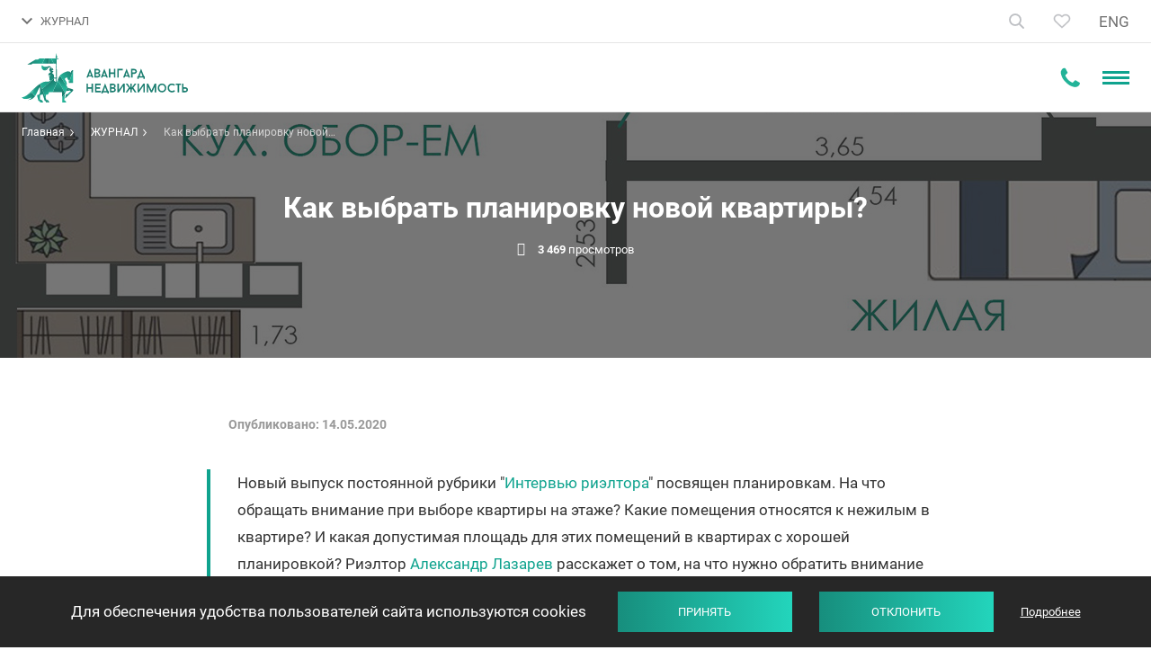

--- FILE ---
content_type: text/html; charset=UTF-8
request_url: https://avangard-n.by/zhurnal/kak-vybrat-planirovku-novoy-kvartiry.html
body_size: 24332
content:
<!DOCTYPE html>
<html class="articles-page-inner color-scheme-1" prefix="og: http://ogp.me/ns#" lang="ru-RU" itemscope itemtype="http://schema.org/Article">
<head>
    <meta charset="UTF-8">
    <meta name="viewport" content="width=device-width, initial-scale=1">
    <meta name="format-detection" content="telephone=no">
    <meta name="csrf-param" content="_csrf">
<meta name="csrf-token" content="wRM3kJXUlJ_y66mfx_ykBq2P2JI-d-xSXSSgHSYI1KaPVWHH2a7M_b2s88CUhvRD5_uS_XwRmhhsQ-d1Y0aXlw==">
    <title itemprop="name">Как выбрать планировку квартиры, чтобы в ней было комфортно жить?</title>
    <meta name="yandex-verification" content="4a343559826ba399" />
<meta name="yandex-verification" content="5d5e5ca74d011820" />

        
<script src="//code.jivosite.com/widget/1EY7ryAv7L" async></script>


<!-- https://schema.org/Organization -->
<script type="application/ld+json">
{
  "@context": "https://schema.org",
  "@type": "Organization",
  "name": "Агентство «Авангард Недвижимость»",
  "address": {
    "@type": "PostalAddress",
    "postalCode": "220004",
    "addressCountry": "Беларусь",
    "addressLocality": "Минск",
    "streetAddress": "проспект Победителей, 17, офис 1212"
  },
  "telephone": [
    "+375 29105-61-61",
    "+375 33660-61-61"
  ],
  "email": "info@avangard-n.by",
  "url": "https://avangard-n.by",
  "logo": {
  	"@type": "ImageObject",
    "contentUrl": "https://avangard-n.by/i/logo.png"
  }
}
</script>

             <script>(function(w,d,s,l,i){w[l]=w[l]||[];w[l].push({'gtm.start': new Date().getTime(),event:'gtm.js'});var f=d.getElementsByTagName(s)[0], j=d.createElement(s),dl=l!='dataLayer'?'&l='+l:'';j.async=true;j.src= 'https://www.googletagmanager.com/gtm.js?id='+i+dl;f.parentNode.insertBefore(j,f); })(window,document,'script','dataLayer','GTM-5HKRSR8');</script>
        <script>
            window.dataLayer = window.dataLayer || [];
            function gtag(){dataLayer.push(arguments);}
            gtag('js', new Date());
        </script>            <meta name="keywords" content="Как выбрать планировку новой квартиры?">
<meta name="description" content="Риэлтор Александр Лазарев в новом выпуске рубрики &quot;Интервью риэлтора&quot; расскажет о том, на что нужно обратить внимание при выборе планировки, чтобы в квартире было комфортно жить. ">
<meta property="og:type" content="article">
<meta property="og:site_name" content="Авангард Недвижимость">
<meta property="og:url" content="https://avangard-n.by/zhurnal/kak-vybrat-planirovku-novoy-kvartiry.html">
<meta property="og:title" content="Как выбрать планировку квартиры, чтобы в ней было комфортно жить?">
<meta property="og:description" content="Риэлтор Александр Лазарев в новом выпуске рубрики &quot;Интервью риэлтора&quot; расскажет о том, на что нужно обратить внимание при выборе планировки, чтобы в квартире было комфортно жить. ">
<meta property="og:image" content="/uploads/articles/%D0%92%D1%8B%D0%B1%D0%BE%D1%80%20%D0%BF%D0%BB%D0%B0%D0%BD%D0%B8%D1%80%D0%BE%D0%B2%D0%BA%D0%B8%20%D0%BA%D0%B2%D0%B0%D1%80%D1%82%D0%B8%D1%80%D1%8B/kak-vybrat-planirovku.jpg">
<link href="https://avangard-n.by/zhurnal/kak-vybrat-planirovku-novoy-kvartiry.html" rel="alternate" hreflang="ru-RU">
<link href="https://avangard-n.by/zhurnal/kak-vybrat-planirovku-novoy-kvartiry.html" rel="canonical">
<link href="/css/style.css?v=1763112561" rel="stylesheet">
<link href="/css/custom.css?v=1763112561" rel="stylesheet">
<script>var frontParams = {"basePath":"https://avangard-n.by","language":"ru-RU","suggestions":["Квартиры","Дома","Дачи","КОММЕРЧЕСКАЯ НЕДВИЖИМОСТЬ","Участки","НОВОСТРОЙКИ"]};</script>    <link rel="apple-touch-icon" sizes="180x180" href="/fav/apple-touch-icon.png">
<link rel="icon" type="image/png" href="/fav/favicon-32x32.png" sizes="32x32">
<link rel="icon" type="image/png" href="/fav/favicon-16x16.png" sizes="16x16">
<!--<link rel="manifest" href="--><!--/fav/manifest.json">-->
<link rel="shortcut icon" href="/favicon.ico">
<meta name="msapplication-config" content="/fav/browserconfig.xml">
<meta name="theme-color" content="#ffffff">
    <script type="application/ld+json">
     {
         "@context":"http://schema.org",
         "@type":"Product",
         "name":"avangard-n.by",
         "aggregateRating": {
            "@type": "AggregateRating",
            "ratingValue": "5",
            "ratingCount": "187"
         }
     }
</script>
    <link rel="stylesheet" href="https://cdn.jsdelivr.net/npm/intl-tel-input@25.11.3/build/css/intlTelInput.css">
</head>
<body>
    
<header id="header">
<div id="en-phone" hidden>+375 44 597-55-51</div>
<div class="hdr-top-box">
    <div class="container">
        <a href="/" class="home-link" title="На главную"><svg width="18" height="20" viewBox="0 0 18 20" fill="none"><path fill-rule="evenodd" clip-rule="evenodd" d="M17.0435 19V8.36364L9.02174 1L1 8.36364V19H6.86957V13.1304H11.1739V19H17.0435ZM16.2609 8.70758L9.02174 2.06235L1.78261 8.70758V18.2174H6.08696V12.3478H11.9565V18.2174H16.2609V8.70758Z" fill="#333333" stroke="#333333" stroke-width="0.8"/></svg></a>
        <!--<div class="call-us-box">-->
<!--    <span class="text">Свяжитесь с нами</span>-->
<!--    <a href="tel:+375447325000">+375 44 732-5000</a>-->
<!--    <span class="js-open-call-dropdown" title="Показать все номера"></span>-->
<!--    <div class="dropdown">-->
<!--        <ul>-->
<!--        	<li><a href="tel:+375447325000">+375 44 732-5000</a>-->
<!--        	    <span class="operators"><span class="icon-a1"></span></span>-->
<!--    	    </li>-->
<!--        	<li><a href="tel:+375297325000">+375 29 732-5000</a>-->
<!--        	    <span class="operators"><span class="icon-mts"></span></span>-->
<!--    	    </li>-->
<!--        	<li><a href="tel:+375173259801">+375 17 325-98-01</a></li>-->
<!--        </ul>-->
<!--        <div class="messengers-box">-->
<!--            <p>Связаться в мессенджерах</p>-->
<!--            <div class="messengers-links"><a href="viber://chat?number=%2B375291056161" title="Viber"><svg width="24" height="24" viewBox="0 0 24 24" fill="none"><rect width="24" height="24" rx="5" fill="#8E24AA"/><path d="M21.5286 13.8339C22.1237 8.82889 21.2427 5.66908 19.6535 4.2399L19.6543 4.23906C17.0893 1.79841 8.42686 1.43717 5.35817 4.34868C3.98009 5.77288 3.49468 7.86309 3.44149 10.4507C3.38829 13.0392 3.32512 17.8881 7.84753 19.2035H7.85168L7.84753 21.2124C7.84753 21.2124 7.81677 22.0262 8.33709 22.1898C8.93221 22.3824 9.20151 22.0046 11.0525 19.7956C14.1478 20.0639 16.525 19.4493 16.7951 19.3597C17.4201 19.1504 20.9568 18.6828 21.5286 13.8339ZM11.3576 18.3822C11.3576 18.3822 9.39849 20.8229 8.78925 21.4565C8.58976 21.6625 8.37117 21.6434 8.37449 21.2348C8.37449 20.9665 8.38945 17.8997 8.38945 17.8997C4.55526 16.8019 4.78134 12.673 4.82289 10.513C4.86445 8.35222 5.26009 6.58256 6.42706 5.39088C9.11922 2.86884 16.7136 3.43271 18.6486 5.24971C21.0141 7.3449 20.1721 13.2642 20.1771 13.466C19.6909 17.5136 16.825 17.7702 16.2981 17.9454C16.0728 18.0202 13.9824 18.5575 11.3576 18.3822Z" fill="white"/><path d="M12.4424 5.86496C12.1224 5.86496 12.1224 6.36322 12.4424 6.36737C14.9251 6.38647 16.9698 8.11544 16.9922 11.2869C16.9922 11.6215 17.4826 11.6174 17.4785 11.2827H17.4776C17.451 7.86548 15.2185 5.88406 12.4424 5.86496Z" fill="white"/><path d="M15.7073 10.7613C15.6998 11.0918 16.1894 11.1076 16.1935 10.7729C16.2343 8.88864 15.0715 7.33656 12.8863 7.17296C12.5663 7.14971 12.533 7.65212 12.8522 7.67538C14.7473 7.81904 15.7455 9.1112 15.7073 10.7613Z" fill="white"/><path d="M15.1839 12.9047C14.7733 12.6672 14.3553 12.8151 14.1824 13.0484L13.8208 13.5159C13.6371 13.7535 13.2939 13.7219 13.2939 13.7219C10.7887 13.06 10.1188 10.4408 10.1188 10.4408C10.1188 10.4408 10.088 10.0862 10.3174 9.89607L10.7696 9.52238C10.9957 9.343 11.1386 8.91117 10.9084 8.48682C10.2933 7.37653 9.88025 6.9937 9.66996 6.69972C9.44887 6.42319 9.1164 6.3609 8.77063 6.54775H8.76315C8.04419 6.96795 7.25707 7.75438 7.50891 8.56405C7.93863 9.41774 8.72824 12.1391 11.245 14.1952C12.4278 15.1677 14.2996 16.1642 15.0942 16.3942L15.1017 16.4059C15.8846 16.6666 16.646 15.8495 17.0524 15.1096V15.1037C17.2328 14.7458 17.1729 14.407 16.9095 14.1853C16.4423 13.7302 15.7375 13.2278 15.1839 12.9047Z" fill="white"/><path d="M13.2284 9.02657C14.0272 9.07307 14.4145 9.48995 14.4561 10.3461C14.471 10.6808 14.9573 10.6575 14.9423 10.3229C14.8891 9.20511 14.3056 8.58228 13.255 8.52415C12.935 8.50505 12.9051 9.00747 13.2284 9.02657Z" fill="white"/></svg></a>
<a href="https://telegram.me/mikhail_avangard" title="Telegram" target="_blank"><svg width="24" height="24" viewBox="0 0 24 24" fill="none"><rect width="24" height="24" rx="5" fill="#039BE5"/><path d="M4.44844 11.704L17.751 6.8099C18.3684 6.59706 18.9076 6.95362 18.7076 7.84446L18.7087 7.84336L16.4437 18.0255C16.2759 18.7474 15.8263 18.9229 15.1974 18.5828L11.7482 16.1572L10.0845 17.6865C9.90054 17.8621 9.74532 18.0102 9.3889 18.0102L9.6338 14.6607L16.0264 9.15001C16.3046 8.91633 15.9643 8.78467 15.5975 9.01726L7.69762 13.7633L4.29207 12.7496C3.55279 12.5258 3.53669 12.0441 4.44844 11.704Z" fill="white"/></svg></a>
<a href="https://wa.me/375291056161" title="WhatsApp" target="_blank"><svg width="24" height="24" viewBox="0 0 24 24" fill="none"><rect width="24" height="24" rx="5" fill="#43D854"/><path fill-rule="evenodd" clip-rule="evenodd" d="M11.5011 3.01105C11.4484 3.01488 11.257 3.03302 11.0756 3.05139C9.10805 3.25061 7.21471 4.13495 5.78105 5.52439C4.58801 6.68062 3.75659 8.0939 3.33409 9.6838C3.1586 10.3442 3.0759 10.9342 3.06095 11.6326C3.02623 13.2544 3.33996 14.6386 4.05832 16.0329L4.24945 16.4039L3.61854 18.6957C3.27154 19.9562 2.99325 20.993 3.00012 20.9999C3.00697 21.0067 4.07526 20.7359 5.37407 20.3982L7.73553 19.7841L8.02807 19.9291C9.39917 20.6084 10.9455 20.9346 12.4371 20.8591C14.0756 20.7761 15.583 20.2891 16.9466 19.4021C17.4572 19.07 17.8396 18.7623 18.3058 18.3083C19.806 16.8474 20.6978 15.0354 20.9621 12.911C21.0131 12.5008 21.0125 11.458 20.9609 10.9992C20.8363 9.89 20.5636 8.9496 20.0858 7.98029C19.7918 7.38393 19.462 6.86951 19.0142 6.30851C18.7826 6.01847 18.1031 5.33393 17.7876 5.07299C16.1418 3.71155 14.093 2.98014 11.982 3.00041C11.7701 3.00244 11.5537 3.00722 11.5011 3.01105ZM12.8626 4.55374C13.7813 4.64759 14.6979 4.92949 15.5414 5.37761C16.2387 5.74804 16.7945 6.16614 17.3733 6.75564C17.9419 7.33483 18.3258 7.86938 18.6932 8.59398C19.106 9.4079 19.3402 10.1842 19.4498 11.1016C19.4949 11.4792 19.5014 12.3384 19.4617 12.6782C19.3133 13.9483 18.9159 15.0348 18.2231 16.0641C17.9505 16.4691 17.7043 16.7618 17.2883 17.1754C16.8684 17.5929 16.5971 17.816 16.1389 18.1207C14.0913 19.4824 11.4415 19.7344 9.1622 18.7842C8.82943 18.6455 8.56292 18.5127 8.22577 18.3174L7.96131 18.1643L6.55985 18.5288C5.78904 18.7292 5.15444 18.8893 5.14963 18.8845C5.14482 18.8797 5.3091 18.2647 5.51471 17.5178L5.88854 16.1599L5.71816 15.8897C5.11416 14.9323 4.74663 13.8852 4.6169 12.7522C4.57052 12.347 4.55561 11.6673 4.58561 11.3238C4.8449 8.35394 6.84633 5.82484 9.68214 4.88355C10.2696 4.68856 10.9999 4.54936 11.6287 4.5125C11.8683 4.49845 12.5418 4.52096 12.8626 4.55374ZM8.66098 7.82904C8.49076 7.88481 8.38133 7.95731 8.22879 8.11532C7.70379 8.65928 7.48026 9.19624 7.48026 9.91353C7.48026 10.374 7.57191 10.7685 7.79267 11.2581C7.95765 11.6239 8.10821 11.8715 8.47544 12.3807C9.13471 13.2949 9.79753 14.0035 10.5651 14.6146C11.2975 15.1977 11.9145 15.5356 12.8945 15.8903C13.797 16.217 14.1881 16.2777 14.8219 16.1898C15.0836 16.1535 15.2244 16.1072 15.5113 15.9631C16.013 15.7111 16.3282 15.4033 16.448 15.0484C16.5622 14.71 16.6216 14.2246 16.5665 14.0805C16.537 14.0034 16.4387 13.9487 15.6111 13.5493C14.7261 13.1221 14.4995 13.0266 14.3636 13.0239C14.2369 13.0214 14.1871 13.0569 14.0406 13.2547C13.9737 13.345 13.7868 13.5768 13.6252 13.7699C13.233 14.2387 13.2006 14.2528 12.8626 14.1036C12.5417 13.9618 12.1191 13.7478 11.9282 13.6304C11.3625 13.2822 10.8392 12.8183 10.4039 12.279C10.2184 12.0492 9.89007 11.5631 9.82493 11.422C9.75279 11.2656 9.77319 11.2115 10.0202 10.904C10.302 10.5533 10.4705 10.3128 10.514 10.1995C10.5638 10.0699 10.5461 9.99833 10.3531 9.54625C10.2687 9.34839 10.1003 8.94509 9.97894 8.65003C9.62997 7.8016 9.6421 7.81334 9.10774 7.80608C8.85381 7.80263 8.72072 7.80947 8.66098 7.82904Z" fill="white"/></svg></a></div>-->
<!--        </div>-->
<!--        <a class="btn open-popup small" data-popup="order-call-form" href="">Заказать звонок</a>-->
<!--    </div>-->
<!--</div>-->

<div class="hdr-contacts">
            <a id="header-phone-link" href="tel:+375447325000" class="main-tel"><svg width="15" height="15" viewBox="0 0 15 15" fill="none" class="phone-icon"><path fill-rule="evenodd" clip-rule="evenodd" d="M15 11.8883C15 11.8085 15 11.7287 15 11.6489C14.7619 11.4096 14.5238 11.1702 14.2063 11.0904C13.5714 10.7713 13.0159 10.4521 12.381 10.0532C12.1429 9.81383 11.746 9.65426 11.4286 9.57447C10.7937 9.57447 9.84127 11.4894 9.28571 11.4894C8.96825 11.4096 8.65079 11.25 8.33333 11.0904C6.42857 10.133 4.92064 8.61702 3.96825 6.70213C3.73016 6.46277 3.57143 6.14362 3.49206 5.82447C3.49206 5.26596 5.39683 4.30851 5.39683 3.67021C5.39683 3.27128 5.15873 2.95213 4.92063 2.71277C4.60317 2.07447 4.28571 1.43617 3.96825 0.87766C3.80952 0.558511 3.65079 0.239362 3.33333 0C3.33333 0 3.25397 0 3.1746 0C2.61905 0 2.14286 0.159574 1.66667 0.319149C1.19048 0.638298 0.793651 1.11702 0.555556 1.67553C0.15873 2.23404 0 2.95213 0 3.59043C0.0793651 4.54787 0.31746 5.50532 0.714286 6.38298C0.952381 7.10106 1.26984 7.73936 1.5873 8.29787C2.93651 10.3723 4.68254 12.0479 6.66667 13.4043C7.22222 13.8032 7.85714 14.0426 8.49206 14.2819C9.36508 14.6809 10.3175 14.9202 11.2698 15C11.9841 15 12.619 14.8404 13.254 14.4415C13.8095 14.2021 14.2857 13.8032 14.5238 13.3245C14.8413 12.9255 14.9206 12.367 15 11.8883Z" fill="#9299A2"/></svg>
                <span id="header-phone">+375 44 732-50-00</span>
            </a>
                        <a id="header-en-phone-link" href="tel:+375 44 597-55-51" class="main-tel"><svg width="15" height="15" viewBox="0 0 15 15" fill="none" class="phone-icon"><path fill-rule="evenodd" clip-rule="evenodd" d="M15 11.8883C15 11.8085 15 11.7287 15 11.6489C14.7619 11.4096 14.5238 11.1702 14.2063 11.0904C13.5714 10.7713 13.0159 10.4521 12.381 10.0532C12.1429 9.81383 11.746 9.65426 11.4286 9.57447C10.7937 9.57447 9.84127 11.4894 9.28571 11.4894C8.96825 11.4096 8.65079 11.25 8.33333 11.0904C6.42857 10.133 4.92064 8.61702 3.96825 6.70213C3.73016 6.46277 3.57143 6.14362 3.49206 5.82447C3.49206 5.26596 5.39683 4.30851 5.39683 3.67021C5.39683 3.27128 5.15873 2.95213 4.92063 2.71277C4.60317 2.07447 4.28571 1.43617 3.96825 0.87766C3.80952 0.558511 3.65079 0.239362 3.33333 0C3.33333 0 3.25397 0 3.1746 0C2.61905 0 2.14286 0.159574 1.66667 0.319149C1.19048 0.638298 0.793651 1.11702 0.555556 1.67553C0.15873 2.23404 0 2.95213 0 3.59043C0.0793651 4.54787 0.31746 5.50532 0.714286 6.38298C0.952381 7.10106 1.26984 7.73936 1.5873 8.29787C2.93651 10.3723 4.68254 12.0479 6.66667 13.4043C7.22222 13.8032 7.85714 14.0426 8.49206 14.2819C9.36508 14.6809 10.3175 14.9202 11.2698 15C11.9841 15 12.619 14.8404 13.254 14.4415C13.8095 14.2021 14.2857 13.8032 14.5238 13.3245C14.8413 12.9255 14.9206 12.367 15 11.8883Z" fill="#9299A2"/></svg>
                <span>+375 44 597-55-51</span>
            </a>
                            <span class="js-open-hdr-contacts" title="Показать все номера">
                                <svg width="12" height="8" viewBox="0 0 12 8" fill="none"><path d="M10.59 0.294922L6 4.87492L1.41 0.294922L0 1.70492L6 7.70492L12 1.70492L10.59 0.294922Z" fill="#0FA38E"/></svg>
                                <svg width="22" height="22" viewBox="0 0 22 22" fill="none" class="mobile-icon">
                                    <path fill-rule="evenodd" clip-rule="evenodd" d="M21.9167 17.5085C21.9167 17.3955 21.9167 17.2824 21.9167 17.1694C21.5794 16.8303 21.2421 16.4912 20.7924 16.3782C19.8929 15.9261 19.1059 15.4739 18.2064 14.9088C17.8691 14.5697 17.307 14.3436 16.8572 14.2306C15.9578 14.2306 14.6085 16.9433 13.8215 16.9433C13.3718 16.8303 12.922 16.6042 12.4723 16.3782C9.77389 15.0218 7.63765 12.8742 6.28844 10.1614C5.95114 9.82233 5.72627 9.37021 5.61384 8.91808C5.61384 8.12685 8.31225 6.77047 8.31225 5.86622C8.31225 5.30106 7.97495 4.84893 7.63765 4.50983C7.18791 3.60558 6.73818 2.70132 6.28844 1.9101C6.06357 1.45797 5.83871 1.00584 5.38897 0.666748C5.38897 0.666748 5.27654 0.666748 5.1641 0.666748C4.37707 0.666748 3.70246 0.892812 3.02786 1.11888C2.35326 1.571 1.79109 2.24919 1.45379 3.04042C0.891616 3.83164 0.666748 4.84893 0.666748 5.75318C0.779182 7.10957 1.11648 8.46595 1.67865 9.7093C2.01595 10.7266 2.46569 11.6308 2.91543 12.4221C4.8268 15.3609 7.30035 17.7346 10.1112 19.6561C10.8982 20.2213 11.7977 20.5604 12.6972 20.8995C13.9339 21.4646 15.2831 21.8037 16.6324 21.9167C17.6443 21.9167 18.5437 21.6907 19.4432 21.1255C20.2302 20.7864 20.9048 20.2213 21.2421 19.5431C21.6919 18.9779 21.8043 18.1867 21.9167 17.5085Z" fill="#23B398"/>
                                </svg>
                            </span>
            <div class="hdr-contacts-dropdown">
                <ul>
                    <li>
                        <a href="tel:+375447325000">+375 44 732-50-00</a>
                        <span class="operator">A1</span>
                    </li>
                    <li>
                        <a href="tel:+375297325000">+375 29 732-50-00</a>
                        <span class="operator">MTS</span>
                    </li>
                    <li>
                        <a href="tel:+375173259801">+375 17 325-98-01</a>
                    </li>
                </ul>
                <div class="hdr-messengers">
                    <p>Связаться в мессенджерах</p>
                    <div class="messengers-links">
                        <a href="viber://chat?number=%2B375291056161" title="Viber"><svg width="24" height="24" viewBox="0 0 24 24" fill="none"><rect width="24" height="24" rx="5" fill="#8E24AA"/><path d="M21.5286 13.8339C22.1237 8.82889 21.2427 5.66908 19.6535 4.2399L19.6543 4.23906C17.0893 1.79841 8.42686 1.43717 5.35817 4.34868C3.98009 5.77288 3.49468 7.86309 3.44149 10.4507C3.38829 13.0392 3.32512 17.8881 7.84753 19.2035H7.85168L7.84753 21.2124C7.84753 21.2124 7.81677 22.0262 8.33709 22.1898C8.93221 22.3824 9.20151 22.0046 11.0525 19.7956C14.1478 20.0639 16.525 19.4493 16.7951 19.3597C17.4201 19.1504 20.9568 18.6828 21.5286 13.8339ZM11.3576 18.3822C11.3576 18.3822 9.39849 20.8229 8.78925 21.4565C8.58976 21.6625 8.37117 21.6434 8.37449 21.2348C8.37449 20.9665 8.38945 17.8997 8.38945 17.8997C4.55526 16.8019 4.78134 12.673 4.82289 10.513C4.86445 8.35222 5.26009 6.58256 6.42706 5.39088C9.11922 2.86884 16.7136 3.43271 18.6486 5.24971C21.0141 7.3449 20.1721 13.2642 20.1771 13.466C19.6909 17.5136 16.825 17.7702 16.2981 17.9454C16.0728 18.0202 13.9824 18.5575 11.3576 18.3822Z" fill="white"/><path d="M12.4424 5.86496C12.1224 5.86496 12.1224 6.36322 12.4424 6.36737C14.9251 6.38647 16.9698 8.11544 16.9922 11.2869C16.9922 11.6215 17.4826 11.6174 17.4785 11.2827H17.4776C17.451 7.86548 15.2185 5.88406 12.4424 5.86496Z" fill="white"/><path d="M15.7073 10.7613C15.6998 11.0918 16.1894 11.1076 16.1935 10.7729C16.2343 8.88864 15.0715 7.33656 12.8863 7.17296C12.5663 7.14971 12.533 7.65212 12.8522 7.67538C14.7473 7.81904 15.7455 9.1112 15.7073 10.7613Z" fill="white"/><path d="M15.1839 12.9047C14.7733 12.6672 14.3553 12.8151 14.1824 13.0484L13.8208 13.5159C13.6371 13.7535 13.2939 13.7219 13.2939 13.7219C10.7887 13.06 10.1188 10.4408 10.1188 10.4408C10.1188 10.4408 10.088 10.0862 10.3174 9.89607L10.7696 9.52238C10.9957 9.343 11.1386 8.91117 10.9084 8.48682C10.2933 7.37653 9.88025 6.9937 9.66996 6.69972C9.44887 6.42319 9.1164 6.3609 8.77063 6.54775H8.76315C8.04419 6.96795 7.25707 7.75438 7.50891 8.56405C7.93863 9.41774 8.72824 12.1391 11.245 14.1952C12.4278 15.1677 14.2996 16.1642 15.0942 16.3942L15.1017 16.4059C15.8846 16.6666 16.646 15.8495 17.0524 15.1096V15.1037C17.2328 14.7458 17.1729 14.407 16.9095 14.1853C16.4423 13.7302 15.7375 13.2278 15.1839 12.9047Z" fill="white"/><path d="M13.2284 9.02657C14.0272 9.07307 14.4145 9.48995 14.4561 10.3461C14.471 10.6808 14.9573 10.6575 14.9423 10.3229C14.8891 9.20511 14.3056 8.58228 13.255 8.52415C12.935 8.50505 12.9051 9.00747 13.2284 9.02657Z" fill="white"/></svg></a>
<a href="https://telegram.me/mikhail_avangard" title="Telegram" target="_blank"><svg width="24" height="24" viewBox="0 0 24 24" fill="none"><rect width="24" height="24" rx="5" fill="#039BE5"/><path d="M4.44844 11.704L17.751 6.8099C18.3684 6.59706 18.9076 6.95362 18.7076 7.84446L18.7087 7.84336L16.4437 18.0255C16.2759 18.7474 15.8263 18.9229 15.1974 18.5828L11.7482 16.1572L10.0845 17.6865C9.90054 17.8621 9.74532 18.0102 9.3889 18.0102L9.6338 14.6607L16.0264 9.15001C16.3046 8.91633 15.9643 8.78467 15.5975 9.01726L7.69762 13.7633L4.29207 12.7496C3.55279 12.5258 3.53669 12.0441 4.44844 11.704Z" fill="white"/></svg></a>
<a href="https://wa.me/375291056161" title="WhatsApp" target="_blank"><svg width="24" height="24" viewBox="0 0 24 24" fill="none"><rect width="24" height="24" rx="5" fill="#43D854"/><path fill-rule="evenodd" clip-rule="evenodd" d="M11.5011 3.01105C11.4484 3.01488 11.257 3.03302 11.0756 3.05139C9.10805 3.25061 7.21471 4.13495 5.78105 5.52439C4.58801 6.68062 3.75659 8.0939 3.33409 9.6838C3.1586 10.3442 3.0759 10.9342 3.06095 11.6326C3.02623 13.2544 3.33996 14.6386 4.05832 16.0329L4.24945 16.4039L3.61854 18.6957C3.27154 19.9562 2.99325 20.993 3.00012 20.9999C3.00697 21.0067 4.07526 20.7359 5.37407 20.3982L7.73553 19.7841L8.02807 19.9291C9.39917 20.6084 10.9455 20.9346 12.4371 20.8591C14.0756 20.7761 15.583 20.2891 16.9466 19.4021C17.4572 19.07 17.8396 18.7623 18.3058 18.3083C19.806 16.8474 20.6978 15.0354 20.9621 12.911C21.0131 12.5008 21.0125 11.458 20.9609 10.9992C20.8363 9.89 20.5636 8.9496 20.0858 7.98029C19.7918 7.38393 19.462 6.86951 19.0142 6.30851C18.7826 6.01847 18.1031 5.33393 17.7876 5.07299C16.1418 3.71155 14.093 2.98014 11.982 3.00041C11.7701 3.00244 11.5537 3.00722 11.5011 3.01105ZM12.8626 4.55374C13.7813 4.64759 14.6979 4.92949 15.5414 5.37761C16.2387 5.74804 16.7945 6.16614 17.3733 6.75564C17.9419 7.33483 18.3258 7.86938 18.6932 8.59398C19.106 9.4079 19.3402 10.1842 19.4498 11.1016C19.4949 11.4792 19.5014 12.3384 19.4617 12.6782C19.3133 13.9483 18.9159 15.0348 18.2231 16.0641C17.9505 16.4691 17.7043 16.7618 17.2883 17.1754C16.8684 17.5929 16.5971 17.816 16.1389 18.1207C14.0913 19.4824 11.4415 19.7344 9.1622 18.7842C8.82943 18.6455 8.56292 18.5127 8.22577 18.3174L7.96131 18.1643L6.55985 18.5288C5.78904 18.7292 5.15444 18.8893 5.14963 18.8845C5.14482 18.8797 5.3091 18.2647 5.51471 17.5178L5.88854 16.1599L5.71816 15.8897C5.11416 14.9323 4.74663 13.8852 4.6169 12.7522C4.57052 12.347 4.55561 11.6673 4.58561 11.3238C4.8449 8.35394 6.84633 5.82484 9.68214 4.88355C10.2696 4.68856 10.9999 4.54936 11.6287 4.5125C11.8683 4.49845 12.5418 4.52096 12.8626 4.55374ZM8.66098 7.82904C8.49076 7.88481 8.38133 7.95731 8.22879 8.11532C7.70379 8.65928 7.48026 9.19624 7.48026 9.91353C7.48026 10.374 7.57191 10.7685 7.79267 11.2581C7.95765 11.6239 8.10821 11.8715 8.47544 12.3807C9.13471 13.2949 9.79753 14.0035 10.5651 14.6146C11.2975 15.1977 11.9145 15.5356 12.8945 15.8903C13.797 16.217 14.1881 16.2777 14.8219 16.1898C15.0836 16.1535 15.2244 16.1072 15.5113 15.9631C16.013 15.7111 16.3282 15.4033 16.448 15.0484C16.5622 14.71 16.6216 14.2246 16.5665 14.0805C16.537 14.0034 16.4387 13.9487 15.6111 13.5493C14.7261 13.1221 14.4995 13.0266 14.3636 13.0239C14.2369 13.0214 14.1871 13.0569 14.0406 13.2547C13.9737 13.345 13.7868 13.5768 13.6252 13.7699C13.233 14.2387 13.2006 14.2528 12.8626 14.1036C12.5417 13.9618 12.1191 13.7478 11.9282 13.6304C11.3625 13.2822 10.8392 12.8183 10.4039 12.279C10.2184 12.0492 9.89007 11.5631 9.82493 11.422C9.75279 11.2656 9.77319 11.2115 10.0202 10.904C10.302 10.5533 10.4705 10.3128 10.514 10.1995C10.5638 10.0699 10.5461 9.99833 10.3531 9.54625C10.2687 9.34839 10.1003 8.94509 9.97894 8.65003C9.62997 7.8016 9.6421 7.81334 9.10774 7.80608C8.85381 7.80263 8.72072 7.80947 8.66098 7.82904Z" fill="white"/></svg></a>
                    </div>
                </div>
            </div>
        </div>
        <span class="hdr-order-call-btn open-popup" data-popup="order-call-form"><span>Заказать звонок</span></span>
        <div id="hdr-nav-box">
            <span class="js-open-hdr-nav"><svg width="12" height="9" viewBox="0 0 12 9" fill="none"><path d="M10.59 0.794922L6 5.37492L1.41 0.794922L0 2.20492L6 8.20492L12 2.20492L10.59 0.794922Z" fill="#717171"/></svg>ЖУРНАЛ</span>
            <nav id="hdr-nav">
                <ul itemprop="about" itemscope itemtype="http://schema.org/ItemList"><li itemprop="itemListElement"><a href="/zhilaya-nedvizhimost/" itemprop="url">ЖИЛЬЕ</a></li>
<li itemprop="itemListElement"><a href="/komercheskaya-nedvizhimost/" itemprop="url">КОММЕРЧЕСКАЯ</a></li>
<li itemprop="itemListElement"><a href="/novostrojki/" itemprop="url">НОВОСТРОЙКИ</a></li>
<li class="active" itemprop="itemListElement"><a href="/zhurnal/" itemprop="url">ЖУРНАЛ</a></li>
<li class="agency" itemprop="itemListElement"><a href="/agency/about-us/" itemprop="url">О НАС</a></li>
<li class="reviews-menu-item" itemprop="itemListElement"><a href="/reviews/" itemprop="url">ОТЗЫВЫ <span class="count">1116</span></a></li></ul>            </nav>
        </div>
        <div class="hdr-controls">
            <div class="hdr-search-form">
                <form class="form" action="/search/">
                    <input type="text" name="text" class="form-control" placeholder="Что вы ищете?" />
                    <input type="hidden" name="scheme" value="1" />
                    <button type="submit" class="search-btn"><svg width="17" height="17" viewBox="0 0 17 17" fill="none"><path d="M7 13C10.3137 13 13 10.3137 13 7C13 3.68629 10.3137 1 7 1C3.68629 1 1 3.68629 1 7C1 10.3137 3.68629 13 7 13Z" stroke="#0FA38E" stroke-width="1.83333" stroke-linecap="round" stroke-linejoin="round"/><path d="M16 16L12 12" stroke="#0FA38E" stroke-width="1.83333" stroke-linecap="round" stroke-linejoin="round"/></svg></button>
                </form>
                <span class="js-close-hdr-search"><svg width="18" height="18" viewBox="0 0 18 18" fill="none"><path d="M9 7.01567L1.98433 0L0 1.98433L7.01567 9L0.141023 15.8746L2.12535 17.859L9 10.9843L15.8746 17.859L17.859 15.8746L10.9843 9L18 1.98433L16.0157 0L9 7.01567Z" fill="#23B398"/></svg></span>
            </div>

            <span class="js-open-hdr-search icon-box"><svg width="17" height="17" viewBox="0 0 17 17" fill="none"><path d="M7 13C10.3137 13 13 10.3137 13 7C13 3.68629 10.3137 1 7 1C3.68629 1 1 3.68629 1 7C1 10.3137 3.68629 13 7 13Z" stroke="#0FA38E" stroke-width="1.83333" stroke-linecap="round" stroke-linejoin="round"/><path d="M16 16L12 12" stroke="#0FA38E" stroke-width="1.83333" stroke-linecap="round" stroke-linejoin="round"/></svg><svg width="19" height="19" viewBox="0 0 19 19" fill="none" class="close-icon"><path d="M16.6445 0.707092C17.0352 0.316711 17.668 0.316711 18.0586 0.707092C18.4492 1.09772 18.4492 1.73077 18.0586 2.1214L10.7969 9.38287L18.0586 16.6446C18.4492 17.0352 18.4492 17.6683 18.0586 18.0589C17.668 18.4493 17.0352 18.4493 16.6445 18.0589L9.38281 10.7972L2.12109 18.0589C1.9043 18.2759 1.61133 18.3724 1.32812 18.348C1.10156 18.3284 0.880859 18.2322 0.707031 18.0589C0.316406 17.6683 0.316406 17.0352 0.707031 16.6446L7.96875 9.38287L0.707031 2.1214C0.316406 1.73077 0.316406 1.09772 0.707031 0.707092C1.09766 0.316711 1.73047 0.316711 2.12109 0.707092L9.38281 7.96881L16.6445 0.707092Z" fill="#23B398"/></svg></span>
            <!--<span class="hdr-favourite icon-box"><svg width="20" height="17" viewBox="0 0 20 17" fill="none"><path d="M0.850033 5.72452C0.850111 7.02869 1.39301 8.25185 2.36107 9.16944L9.52958 15.9642C9.6585 16.0864 9.82934 16.15 9.99525 16.15C10.1576 16.15 10.3296 16.0932 10.4609 15.9687L17.6435 9.18773L17.6437 9.18753C18.6171 8.26489 19.15 7.04143 19.15 5.73779C19.15 4.43443 18.6173 3.20637 17.6485 2.28806C16.6754 1.36574 15.3934 0.863562 14.0207 0.863562C12.6527 0.863562 11.3611 1.37028 10.3929 2.28806L10.0048 2.65589L9.60718 2.27902C8.63423 1.35679 7.34263 0.85 5.97459 0.849999L5.97407 0.850001C4.61169 0.854646 3.32 1.35644 2.35614 2.27465C1.38323 3.19691 0.845179 4.42026 0.850033 5.72452ZM0.850033 5.72452C0.850033 5.72442 0.850033 5.72433 0.850033 5.72423H0.999969L0.850034 5.7248C0.850033 5.7247 0.850033 5.72461 0.850033 5.72452ZM10.4692 4.01243L10.4705 4.01122L11.3242 3.202L11.3245 3.20167C12.0444 2.51495 13.0038 2.14005 14.0207 2.14005C15.0374 2.14005 15.9924 2.51488 16.7127 3.1932C17.432 3.87518 17.8198 4.77629 17.8198 5.73327C17.8198 6.69446 17.4275 7.59574 16.7077 8.27801C16.7077 8.27804 16.7077 8.27808 16.7076 8.27811L9.99069 14.6181L3.29241 8.26907C2.57253 7.58672 2.18024 6.68537 2.18024 5.72875C2.18024 4.76738 2.5727 3.86609 3.28764 3.18843C4.00293 2.51044 4.9577 2.13553 5.97459 2.13553C6.99621 2.13553 7.95099 2.51041 8.67107 3.19295L9.53435 4.01122C9.7932 4.25657 10.2073 4.2549 10.4692 4.01242L10.4692 4.01243Z" fill="#0FA38E" stroke="#0FA38E" stroke-width="0.3"/></svg></span>-->
            <a href="/favorites/" class="hdr-favourite icon-box" title="Добавьте объекты в избранное" rel="nofollow"><svg width="20" height="17" viewBox="0 0 20 17" fill="none"><path d="M0.850033 5.72452C0.850111 7.02869 1.39301 8.25185 2.36107 9.16944L9.52958 15.9642C9.6585 16.0864 9.82934 16.15 9.99525 16.15C10.1576 16.15 10.3296 16.0932 10.4609 15.9687L17.6435 9.18773L17.6437 9.18753C18.6171 8.26489 19.15 7.04143 19.15 5.73779C19.15 4.43443 18.6173 3.20637 17.6485 2.28806C16.6754 1.36574 15.3934 0.863562 14.0207 0.863562C12.6527 0.863562 11.3611 1.37028 10.3929 2.28806L10.0048 2.65589L9.60718 2.27902C8.63423 1.35679 7.34263 0.85 5.97459 0.849999L5.97407 0.850001C4.61169 0.854646 3.32 1.35644 2.35614 2.27465C1.38323 3.19691 0.845179 4.42026 0.850033 5.72452ZM0.850033 5.72452C0.850033 5.72442 0.850033 5.72433 0.850033 5.72423H0.999969L0.850034 5.7248C0.850033 5.7247 0.850033 5.72461 0.850033 5.72452ZM10.4692 4.01243L10.4705 4.01122L11.3242 3.202L11.3245 3.20167C12.0444 2.51495 13.0038 2.14005 14.0207 2.14005C15.0374 2.14005 15.9924 2.51488 16.7127 3.1932C17.432 3.87518 17.8198 4.77629 17.8198 5.73327C17.8198 6.69446 17.4275 7.59574 16.7077 8.27801C16.7077 8.27804 16.7077 8.27808 16.7076 8.27811L9.99069 14.6181L3.29241 8.26907C2.57253 7.58672 2.18024 6.68537 2.18024 5.72875C2.18024 4.76738 2.5727 3.86609 3.28764 3.18843C4.00293 2.51044 4.9577 2.13553 5.97459 2.13553C6.99621 2.13553 7.95099 2.51041 8.67107 3.19295L9.53435 4.01122C9.7932 4.25657 10.2073 4.2549 10.4692 4.01242L10.4692 4.01243Z" fill="#0FA38E" stroke="#0FA38E" stroke-width="0.3"/></svg></a>
                        <div class="hdr-lng-select">
                <div id="google_translate_element"></div>
                <a class="notranslate" href="#" onclick="toTranslateSite('ru')" id="russianLanguage">RU</a>
                <a class="notranslate" href="#" onclick="toTranslateSite('en')" id="englishLanguage">ENG</a>
            </div>
        </div>
    </div>
    </div>
</div>

<div class="hdr-bottom-box">
    <div class="container">
                <a href="/" id="hdr-logo" title="На главную">
            <svg width="185" height="55" viewBox="0 0 185 55" fill="none"><path d="M77.7272 26.0884H74.3418L73.9315 27.2109H72.1875L76.0174 17.3469L79.8816 27.2109H78.1376L77.7272 26.0884ZM74.8548 24.6939H77.2143L76.0516 21.3605L74.8548 24.6939Z" fill="#1B7E70"/><path d="M87.5417 24.4216C87.5417 27.0407 84.8402 27.1767 84.1905 27.1767H80.9761V17.5849H84.1905C84.1905 17.5849 87.4049 17.5168 87.4049 20.2719C87.4049 21.5304 86.6184 22.1767 85.7977 22.3808C87.6101 22.789 87.5417 24.4216 87.5417 24.4216ZM82.5833 21.5985H84.1905C84.1905 21.5985 85.7977 21.5985 85.7977 20.408C85.7977 19.1155 84.1905 19.1835 84.1905 19.1835H82.5833V21.5985ZM85.9345 24.3876C85.9345 23.0951 84.1905 23.1971 84.1905 23.1971H82.5833V25.6121H84.1905C84.8744 25.6121 85.9345 25.442 85.9345 24.3876Z" fill="#1B7E70"/><path d="M93.7312 26.0884H90.3458L89.9354 27.2109H88.1914L92.0556 17.3469L95.9197 27.2109H94.1757L93.7312 26.0884ZM90.8929 24.6939H93.2524L92.0897 21.3605L90.8929 24.6939Z" fill="#1B7E70"/><path d="M104.263 17.585V27.1768H102.656V23.1972H98.6551V27.2108H97.0479V17.585H98.6551V21.5646H102.656V17.585H104.263Z" fill="#1B7E70"/><path d="M108.059 27.1768H106.452V17.585H112.436V19.1496H108.059V27.1768Z" fill="#1B7E70"/><path d="M118.489 26.0884H115.104L114.693 27.2109H112.949L116.779 17.3469L120.643 27.2109H118.899L118.489 26.0884ZM115.617 24.6939H117.976L116.813 21.3605L115.617 24.6939Z" fill="#1B7E70"/><path d="M128.2 20.4081C128.2 23.2312 124.986 23.2312 124.986 23.2312H123.379V27.2108H121.737V17.585H124.952C124.952 17.585 128.2 17.585 128.2 20.4081ZM126.559 20.4081C126.559 19.1836 124.952 19.1836 124.952 19.1836H123.345V21.5986H124.952C124.952 21.5986 126.559 21.5986 126.559 20.4081Z" fill="#1B7E70"/><path d="M130.184 27.1768V28.6393H128.679V25.7482H129.602L132.885 17.2788L136.168 25.7482H137.091V28.6393H135.621V27.1768H130.184ZM131.312 25.7482H134.493L132.885 21.3604L131.312 25.7482Z" fill="#1B7E70"/><path d="M79.4028 34.0474V43.6392H77.7956V39.6256H73.7947V43.6392H72.1875V34.0474H73.7947V38.027H77.7956V34.0474H79.4028Z" fill="#1B7E70"/><path d="M83.2327 35.6462V38.0611H87.2336V39.6598H83.2327V42.0747H88.0543V43.6734H81.6255V34.0815H88.0543V35.6802H83.2327V35.6462Z" fill="#1B7E70"/><path d="M90.1746 43.6392V45.1018H88.6699V42.1767H89.5932L92.876 33.7073L96.1588 42.1767H97.0821V45.1018H95.6117V43.6392H90.1746ZM91.303 42.2107H94.4832L92.876 37.8229L91.303 42.2107Z" fill="#1B7E70"/><path d="M104.776 40.8843C104.776 43.5033 102.075 43.6394 101.425 43.6394H98.2104V34.0475H101.425C101.425 34.0475 104.639 33.9795 104.639 36.7346C104.639 37.9931 103.853 38.6394 103.032 38.8434C104.879 39.2516 104.776 40.8843 104.776 40.8843ZM99.8177 38.0611H101.425C101.425 38.0611 103.032 38.0611 103.032 36.8706C103.032 35.5781 101.425 35.6462 101.425 35.6462H99.8177V38.0611ZM103.169 40.8502C103.169 39.5577 101.425 39.6598 101.425 39.6598H99.8177V42.0747H101.425C102.109 42.0747 103.169 41.9047 103.169 40.8502Z" fill="#1B7E70"/><path d="M106.588 34.0474H108.23V41.0202L113.051 34.0474H114.693V43.6392H113.051V36.5304L108.264 43.6392H106.623V34.0474H106.588Z" fill="#1B7E70"/><path d="M120.917 34.0474H122.524V38.5372L123.618 36.8365L125.738 34.0474H127.687L124.268 38.5712L127.756 43.6732H125.772L123.173 39.8297L122.558 40.612V43.6732H120.951V40.612L120.301 39.7957L117.736 43.6732H115.753L119.241 38.5712L115.821 34.0474H117.77L119.925 36.8705L120.985 38.5712V34.0474H120.917Z" fill="#1B7E70"/><path d="M128.918 34.0474H130.56V41.0202L135.381 34.0474H137.023V43.6392H135.381V36.5304L130.594 43.6392H128.918V34.0474Z" fill="#1B7E70"/><path d="M149.607 43.6393H148V37.7549L145.23 43.6393H143.725L140.784 37.6189V43.6393H139.177V34.0134H140.819L144.478 41.4964L148 34.0134H149.641V43.6393H149.607Z" fill="#1B7E70"/><path d="M156.173 43.7753C149.812 43.7753 149.812 33.9114 156.173 33.9114C162.499 33.9454 162.499 43.7753 156.173 43.7753ZM156.173 35.476C152.001 35.476 152.001 42.2107 156.173 42.2107C160.345 42.2447 160.345 35.476 156.173 35.476Z" fill="#1B7E70"/><path d="M169.543 41.2583L170.672 42.3808C169.817 43.2311 168.62 43.7753 167.252 43.7753C164.585 43.7753 162.396 41.8706 162.396 38.8433C162.396 35.9522 164.414 33.9114 167.252 33.9114C168.586 33.9114 169.783 34.4556 170.672 35.3059L169.543 36.4284C168.962 35.8502 168.141 35.51 167.252 35.51C165.269 35.51 164.038 36.9046 164.038 38.8433C164.038 40.8842 165.474 42.1767 167.252 42.1767C168.141 42.1767 168.962 41.8365 169.543 41.2583Z" fill="#1B7E70"/><path d="M177.169 35.51H175.152V43.6392H173.544V35.51H171.527V34.0474H177.169V35.51Z" fill="#1B7E70"/><path d="M178.502 43.6392V34.0474H180.11V38.027H181.717C182.025 38.027 184.965 38.027 184.965 40.8501C184.965 43.6732 181.888 43.6732 181.717 43.6732H178.502V43.6392ZM180.144 39.6256V42.0746H181.751C181.956 42.0746 183.358 42.0746 183.358 40.8501C183.358 39.6596 182.093 39.6256 181.751 39.6256H180.144Z" fill="#1B7E70"/><path d="M38.2997 26.2245L38.2651 26.1565V26.2585L38.2997 26.2245Z" fill="url(#paint0_linear_850_91)"/><path d="M36.1109 28.1974V28.1634C36.1109 28.1634 36.1109 28.1634 36.1109 28.1974L37.0342 27.3811C36.5897 27.347 36.2819 27.245 36.1109 27.1089C36.1109 26.2926 36.1109 25.6464 36.1109 25.6464C36.1109 25.6464 36.3503 23.9117 34.025 22.4491C34.025 22.143 34.025 21.7348 34.025 21.7348C34.025 21.7348 34.9141 21.5307 35.256 20.6804L34.8115 19.8641C34.1618 19.8641 33.6488 19.8641 33.6488 19.8641V19.0477H34.3669L32.2126 15.1362C31.3235 14.3879 30.2976 14.5579 29.1692 14.8641L26.5361 19.2518C29.0324 18.7756 29.135 16.0205 30.5712 16.0205C31.6996 16.0205 32.2468 16.3266 32.5204 16.6328C31.4603 16.8709 30.8447 17.6532 30.8447 18.5035C30.8447 20.4763 32.3494 20.5103 32.3494 21.6668C32.3494 21.6668 29.7505 21.8368 29.7505 24.694C30.6054 24.694 32.2468 24.694 32.2468 24.694C32.2468 24.694 32.0416 25.7484 30.2292 25.7484C30.2292 26.0545 30.2292 26.5307 30.2292 26.5307H30.9473V30.0001C30.9473 30.0001 31.9732 30.1362 32.2126 30.7144C31.4261 30.7144 30.7422 30.7144 30.7422 30.7144V31.8028C29.9215 31.8028 28.8956 31.8028 27.6645 31.8028C27.2884 31.8028 26.9122 31.8028 26.5703 31.8368C26.2283 31.8368 25.4076 31.8708 24.1082 32.347C24.0398 32.3811 24.0056 32.3811 23.9714 32.4151C23.0481 32.7552 21.8854 33.3334 20.5176 34.2178L22.9113 40.1702L36.1109 28.1974Z" fill="url(#paint1_linear_850_91)"/><path d="M56.3206 40.102C55.4999 39.9319 53.3114 39.2176 51.5674 38.6394L53.9611 42.0068C54.2347 42.0068 54.474 42.0068 54.7476 42.0408C54.645 42.1768 54.5082 42.3469 54.3373 42.551L55.2947 43.9115C56.0129 43.1632 56.5942 42.585 56.7994 42.3809C57.5859 41.5646 57.791 40.4421 56.3206 40.102Z" fill="url(#paint2_linear_850_91)"/><path d="M57.1755 33.1292V19.5918L52.6616 33.1292H57.1755Z" fill="url(#paint3_linear_850_91)"/><path d="M38.2651 16.5306L39.12 18.1973V13.4354L38.2651 13.2993V16.5306Z" fill="url(#paint4_linear_850_91)"/><path d="M48.5239 45.1021L51.0544 37.9252L42.6764 25.1021L40.4194 30.068L48.5239 45.1021Z" fill="url(#paint5_linear_850_91)"/><path d="M35.3584 19.0817C35.3584 18.1634 34.6745 16.6328 33.2383 16.5987C32.8963 15.9185 32.5544 15.4763 32.1782 15.1702L34.3326 19.0817H35.3584Z" fill="url(#paint6_linear_850_91)"/><path d="M35.3929 19.8979C35.1877 19.8979 34.9825 19.8979 34.7773 19.8979L35.2219 20.7143C35.3587 20.4762 35.3929 20.2041 35.3929 19.8979Z" fill="url(#paint7_linear_850_91)"/><path d="M38.2651 16.5308V26.1566L39.3594 28.1294C39.804 27.7893 39.6672 26.9049 39.1542 26.6328V18.1974L38.2651 16.5308Z" fill="url(#paint8_linear_850_91)"/><path d="M40.146 29.592L40.4196 30.0682L42.6765 25.1362C41.4796 26.5308 40.6589 28.2315 40.146 29.592Z" fill="url(#paint9_linear_850_91)"/><path d="M29.9897 6.12256L30.5711 11.7348H35.8031L32.8964 6.12256H29.9897Z" fill="url(#paint10_linear_850_91)"/><path d="M41.0693 6.80281V6.08852H39.1201V4.69396L38.2652 4.21777V6.08852H36.2819V6.12254H32.8965L35.8031 11.7348H38.2652V13.2994L39.1201 13.4355V6.80281H41.0693Z" fill="url(#paint11_linear_850_91)"/><path d="M26.5699 15.3402C23.971 15.3402 22.74 13.5034 22.74 13.5034C21.3038 15.8504 22.8768 19.3197 25.6808 19.3197C25.9544 19.3197 26.228 19.2857 26.4673 19.2517L29.1004 14.864C28.3139 15.068 27.459 15.3402 26.5699 15.3402Z" fill="url(#paint12_linear_850_91)"/><path d="M25.681 6.12256L22.877 11.7348H30.571L29.9897 6.12256H25.681Z" fill="url(#paint13_linear_850_91)"/><path d="M10.8059 12.8573L12.1738 11.7348H22.8771L25.6812 6.12256H19.8337L18.1923 7.24501H15.4908L6.12109 12.8573H10.8059Z" fill="url(#paint14_linear_850_91)"/><path d="M30.2977 53.6735C29.6822 52.245 28.1092 51.8028 27.4595 51.6667L28.7931 55.0001H29.7164L30.2977 53.6735Z" fill="url(#paint15_linear_850_91)"/><path d="M30.2976 53.6736L29.7163 55.0001H30.537C30.5712 54.4559 30.4686 54.0477 30.2976 53.6736Z" fill="url(#paint16_linear_850_91)"/><path d="M48.1138 45.5443C48.148 45.2382 48.1822 44.898 48.2506 44.5919L40.4197 30.0681L34.709 43.4355H45.1045V49.0137L48.1138 45.5443Z" fill="url(#paint17_linear_850_91)"/><path d="M49.5156 42.2788C50.1312 42.1768 51.7726 42.0067 53.9611 42.0407L51.5674 38.6734C51.328 38.6054 51.0886 38.5033 50.8493 38.4353L49.5156 42.2788Z" fill="url(#paint18_linear_850_91)"/><path d="M55.2949 43.9455L54.3374 42.585C53.3115 43.7414 51.0888 45.7142 51.0888 45.7142L50.2681 45.6802L52.7302 46.4965C53.6535 45.5782 54.5768 44.6598 55.2949 43.9455Z" fill="url(#paint19_linear_850_91)"/><path d="M47.5666 52.517C47.6008 51.9047 47.7034 49.1836 48.1479 45.5442L45.1387 48.9796V54.966H48.1479H49.5499C49.5157 53.8775 48.695 52.9932 47.5666 52.517Z" fill="url(#paint20_linear_850_91)"/><path d="M48.7293 50.2721C49.2422 49.9319 50.9862 48.2313 52.7644 46.4966L50.3023 45.6803L49.55 45.6462C49.5158 45.6462 47.6692 50.9864 48.7293 50.2721Z" fill="url(#paint21_linear_850_91)"/><path d="M28.7928 55L27.4592 51.6667C27.2882 51.6327 27.1856 51.6327 27.1856 51.6327C27.1856 51.6327 27.1856 51.3946 27.1856 50.9864L20.449 34.2517C18.876 35.2721 17.0294 36.6667 14.8751 38.7075C14.8067 38.7755 14.7383 38.8435 14.6699 38.8776L11.5923 43.9456L14.8409 48.1973C17.3372 44.7959 18.3289 40.068 20.449 37.6531C20.449 39.3197 20.449 40.3742 20.449 43.5034C20.449 46.8708 17.0978 46.7007 17.0978 46.7007L18.6708 53.1973L18.705 53.2313C20.5516 53.2993 20.6884 54.966 20.6884 54.966H23.8002C23.8002 51.9048 20.4832 51.7007 20.4832 51.7007C20.4832 51.7007 20.4832 48.0612 20.4832 46.7007C21.7143 46.7007 22.706 46.3265 23.4925 45.8163C23.9712 47.517 25.2365 51.9388 25.7494 53.2313C27.2882 53.2313 27.1856 54.966 27.1856 54.966H28.7928V55Z" fill="url(#paint22_linear_850_91)"/><path d="M18.6718 53.2658L18.6367 53.2312L18.6718 53.2658Z" fill="url(#paint23_linear_850_91)"/><path d="M10.908 49.3877C10.908 49.3877 10.3609 51.2244 6.9413 52.2448C10.7712 52.2448 13.1308 50.5441 14.8064 48.2312L11.5578 43.9795L6.87291 46.1904C4.75276 47.9251 3.04297 48.7754 -0.034668 49.4217L2.35905 50.8843C6.1206 51.9047 10.908 49.3877 10.908 49.3877Z" fill="url(#paint24_linear_850_91)"/><path d="M10.9424 42.4149L11.5921 43.9115L14.6697 38.8435C13.1993 40.2381 11.9683 41.3945 10.9424 42.4149Z" fill="url(#paint25_linear_850_91)"/><path d="M11.5926 43.9456L10.9428 42.449C9.30143 44.0136 8.07038 45.2381 6.90771 46.1565L11.5926 43.9456Z" fill="url(#paint26_linear_850_91)"/><path d="M38.2652 26.7688C38.0942 27.0069 38.1284 27.3811 37.3077 27.3811C37.2051 27.3811 37.1025 27.3811 36.9999 27.3811L36.1108 28.1974C36.7947 28.5375 37.5129 28.4015 38.231 28.3335V31.9049C38.06 31.9049 37.8548 31.9049 37.5813 31.9049C37.2051 31.4967 36.6922 31.0545 36.0424 30.7144C36.0424 30.1362 36.0424 29.1838 36.0424 28.2314L22.7744 40.2042L27.1173 51.0205C27.1173 49.8981 27.1173 47.6532 27.1173 46.5647C29.8188 46.5647 30.4343 44.728 30.5369 43.4695H34.6404L40.3511 30.1022L40.0776 29.626C39.5646 30.9525 39.3594 31.9049 39.3594 31.9049C39.3594 31.9049 39.2569 31.9049 39.0517 31.9049V28.2314C39.1543 28.1974 39.2227 28.1634 39.2569 28.1294L38.1968 26.2246L38.1626 26.2586V26.7688H38.2652Z" fill="url(#paint27_linear_850_91)"/><path d="M54.7817 22.0068C53.8584 20.3741 52.2512 20.3061 51.4988 20.3741C51.4305 20.3401 51.3279 20.3401 51.2253 20.3741C51.0201 20.4081 50.8149 20.4762 50.5755 20.5102C50.5755 20.5102 48.558 20.9183 46.4378 22.1768C44.3519 23.4013 43.2234 24.3197 42.6421 25.136C42.8815 25.5102 42.6421 25.136 42.6421 25.136L49.8574 36.1564C49.96 35.8163 50.0284 35.4762 50.131 35.136C50.5414 33.6394 49.8574 31.9047 48.9341 30.5782C48.0792 29.3537 47.4979 27.517 50.6439 27.2109C50.8833 28.8095 51.8408 30.102 52.5247 30.102C52.5247 31.1224 52.5247 33.1972 52.5247 33.1972H52.6615L57.2096 19.6598V19.0476C57.1754 18.9796 54.7817 18.9796 54.7817 22.0068Z" fill="url(#paint28_linear_850_91)"/><path d="M39.2908 3.67347L38.6753 0L38.0598 3.67347C37.8204 3.84354 37.6494 4.14966 37.6494 4.4898C37.6494 5.06803 38.094 5.5102 38.6753 5.5102C39.2224 5.5102 39.7012 5.06803 39.7012 4.4898C39.7012 4.14966 39.5644 3.84354 39.2908 3.67347Z" fill="url(#paint29_linear_850_91)"/><defs><linearGradient id="paint0_linear_850_91" x1="26.9415" y1="41.8704" x2="39.1746" y2="24.3854" gradientUnits="userSpaceOnUse"><stop stop-color="#23B398"/><stop offset="1" stop-color="#1B7E70"/></linearGradient><linearGradient id="paint1_linear_850_91" x1="21.1602" y1="37.7911" x2="33.4872" y2="20.3601" gradientUnits="userSpaceOnUse"><stop stop-color="#23B398"/><stop offset="1" stop-color="#1B7E70"/></linearGradient><linearGradient id="paint2_linear_850_91" x1="60.5162" y1="32.909" x2="55.4355" y2="39.0924" gradientUnits="userSpaceOnUse"><stop stop-color="#23B398"/><stop offset="1" stop-color="#1B7E70"/></linearGradient><linearGradient id="paint3_linear_850_91" x1="55.309" y1="28.6288" x2="50.2274" y2="34.8134" gradientUnits="userSpaceOnUse"><stop stop-color="#23B398"/><stop offset="1" stop-color="#1B7E70"/></linearGradient><linearGradient id="paint4_linear_850_91" x1="41.2642" y1="13.1087" x2="37.3834" y2="17.1452" gradientUnits="userSpaceOnUse"><stop stop-color="#23B398"/><stop offset="1" stop-color="#1B7E70"/></linearGradient><linearGradient id="paint5_linear_850_91" x1="44.8311" y1="38.1145" x2="46.8956" y2="28.5384" gradientUnits="userSpaceOnUse"><stop stop-color="#23B398"/><stop offset="1" stop-color="#1B7E70"/></linearGradient><linearGradient id="paint6_linear_850_91" x1="38.9124" y1="9.83438" x2="35.4381" y2="14.8053" gradientUnits="userSpaceOnUse"><stop stop-color="#23B398"/><stop offset="1" stop-color="#1B7E70"/></linearGradient><linearGradient id="paint7_linear_850_91" x1="41.2526" y1="11.4732" x2="37.7796" y2="16.4424" gradientUnits="userSpaceOnUse"><stop stop-color="#23B398"/><stop offset="1" stop-color="#1B7E70"/></linearGradient><linearGradient id="paint8_linear_850_91" x1="44.7515" y1="13.9174" x2="41.278" y2="18.8873" gradientUnits="userSpaceOnUse"><stop stop-color="#23B398"/><stop offset="1" stop-color="#1B7E70"/></linearGradient><linearGradient id="paint9_linear_850_91" x1="49.0476" y1="16.9205" x2="45.574" y2="21.8904" gradientUnits="userSpaceOnUse"><stop stop-color="#23B398"/><stop offset="1" stop-color="#1B7E70"/></linearGradient><linearGradient id="paint10_linear_850_91" x1="34.4495" y1="6.71654" x2="30.9756" y2="11.6869" gradientUnits="userSpaceOnUse"><stop stop-color="#23B398"/><stop offset="1" stop-color="#1B7E70"/></linearGradient><linearGradient id="paint11_linear_850_91" x1="34.0655" y1="4.90039" x2="41.7652" y2="12.0356" gradientUnits="userSpaceOnUse"><stop stop-color="#23B398"/><stop offset="1" stop-color="#1B7E70"/></linearGradient><linearGradient id="paint12_linear_850_91" x1="22.1432" y1="16.7182" x2="31.1569" y2="15.5009" gradientUnits="userSpaceOnUse"><stop stop-color="#23B398"/><stop offset="1" stop-color="#1B7E70"/></linearGradient><linearGradient id="paint13_linear_850_91" x1="21.2141" y1="9.84167" x2="30.2295" y2="8.62419" gradientUnits="userSpaceOnUse"><stop stop-color="#23B398"/><stop offset="1" stop-color="#1B7E70"/></linearGradient><linearGradient id="paint14_linear_850_91" x1="26.4336" y1="6.77623" x2="6.54255" y2="14.2754" gradientUnits="userSpaceOnUse"><stop stop-color="#23B398"/><stop offset="1" stop-color="#1B7E70"/></linearGradient><linearGradient id="paint15_linear_850_91" x1="27.4547" y1="53.3255" x2="30.2934" y2="53.3255" gradientUnits="userSpaceOnUse"><stop stop-color="#23B398"/><stop offset="1" stop-color="#1B7E70"/></linearGradient><linearGradient id="paint16_linear_850_91" x1="30.8488" y1="29.4401" x2="30.4498" y2="44.0819" gradientUnits="userSpaceOnUse"><stop stop-color="#23B398"/><stop offset="1" stop-color="#1B7E70"/></linearGradient><linearGradient id="paint17_linear_850_91" x1="41.8596" y1="29.7136" x2="41.4602" y2="44.3704" gradientUnits="userSpaceOnUse"><stop stop-color="#23B398"/><stop offset="1" stop-color="#1B7E70"/></linearGradient><linearGradient id="paint18_linear_850_91" x1="55.2327" y1="41.3415" x2="50.121" y2="40.3271" gradientUnits="userSpaceOnUse"><stop stop-color="#23B398"/><stop offset="1" stop-color="#1B7E70"/></linearGradient><linearGradient id="paint19_linear_850_91" x1="54.5593" y1="44.733" x2="49.448" y2="43.7187" gradientUnits="userSpaceOnUse"><stop stop-color="#23B398"/><stop offset="1" stop-color="#1B7E70"/></linearGradient><linearGradient id="paint20_linear_850_91" x1="46.1345" y1="51.5614" x2="53.0515" y2="48.1858" gradientUnits="userSpaceOnUse"><stop stop-color="#23B398"/><stop offset="1" stop-color="#1B7E70"/></linearGradient><linearGradient id="paint21_linear_850_91" x1="45.2829" y1="49.8158" x2="52.1977" y2="46.4413" gradientUnits="userSpaceOnUse"><stop stop-color="#23B398"/><stop offset="1" stop-color="#1B7E70"/></linearGradient><linearGradient id="paint22_linear_850_91" x1="15.4905" y1="50.2203" x2="25.3526" y2="44.0824" gradientUnits="userSpaceOnUse"><stop stop-color="#23B398"/><stop offset="1" stop-color="#1B7E70"/></linearGradient><linearGradient id="paint23_linear_850_91" x1="5.49692" y1="59.1593" x2="17.7512" y2="53.4858" gradientUnits="userSpaceOnUse"><stop stop-color="#23B398"/><stop offset="1" stop-color="#1B7E70"/></linearGradient><linearGradient id="paint24_linear_850_91" x1="2.83639" y1="51.5266" x2="14.4562" y2="46.1923" gradientUnits="userSpaceOnUse"><stop stop-color="#23B398"/><stop offset="1" stop-color="#1B7E70"/></linearGradient><linearGradient id="paint25_linear_850_91" x1="10.8449" y1="43.625" x2="15.6622" y2="38.3783" gradientUnits="userSpaceOnUse"><stop stop-color="#23B398"/><stop offset="1" stop-color="#1B7E70"/></linearGradient><linearGradient id="paint26_linear_850_91" x1="11.1101" y1="43.2731" x2="7.75563" y2="45.3643" gradientUnits="userSpaceOnUse"><stop stop-color="#23B398"/><stop offset="1" stop-color="#1B7E70"/></linearGradient><linearGradient id="paint27_linear_850_91" x1="35.481" y1="43.7056" x2="29.8755" y2="32.9711" gradientUnits="userSpaceOnUse"><stop stop-color="#23B398"/><stop offset="1" stop-color="#1B7E70"/></linearGradient><linearGradient id="paint28_linear_850_91" x1="45.9798" y1="30.5617" x2="58.7885" y2="21.9315" gradientUnits="userSpaceOnUse"><stop stop-color="#23B398"/><stop offset="1" stop-color="#1B7E70"/></linearGradient><linearGradient id="paint29_linear_850_91" x1="37.6682" y1="2.74616" x2="39.7142" y2="2.74616" gradientUnits="userSpaceOnUse"><stop stop-color="#23B398"/><stop offset="1" stop-color="#1B7E70"/></linearGradient></defs></svg>        </a>
        <div class="hdr-sub-nav-box">
            <div class="sub-box">
                                <div class="hdr-sub-nav">
                    <ul itemprop="about" itemscope itemtype="http://schema.org/ItemList"><li itemprop="itemListElement"><a href="/zhurnal/articles/" itemprop="url">Статьи</a></li>
<li itemprop="itemListElement"><a href="/zhurnal/video/" itemprop="url">Видео</a></li>
<li itemprop="itemListElement"><a href="/zhurnal/zhilaya-nedvizhimost/" itemprop="url">Жилье</a></li>
<li itemprop="itemListElement"><a href="/zhurnal/kommercheskaya-nedvizhimost/" itemprop="url">Коммерческая</a></li></ul>                </div>
                
                                <a href="#" class="btn open-popup" data-popup="leave-the-application" data-title="Наш специалист свяжется с вами для консультации"><svg width="10" height="10" viewBox="0 0 10 10" fill="none"><path d="M6 0H4V4H0V6H4V10H6V6H10V4H6V0Z" fill="white"/></svg> Оставить заявку</a>
                <svg width="631" height="598" viewBox="0 0 631 598" fill="none" class="burger-bg"><path d="M424.4 43.8566C425.314 43.8566 425.77 43.3997 426.684 43.3997V38.8314L422.116 36.0903V42.9429C423.029 43.3997 423.486 43.8566 424.4 43.8566Z" fill="#1B7E70" fill-opacity="0.05"/><path d="M417.093 39.2879V30.1511C416.18 31.5216 415.723 32.8921 415.723 34.7195C415.723 36.5468 416.18 37.9174 417.093 39.2879Z" fill="#1B7E70" fill-opacity="0.05"/><path d="M392.881 289.635V271.818C392.881 270.905 395.165 253.545 370.953 238.469L369.582 238.012V226.591L371.41 226.134C371.867 226.134 379.176 224.307 382.831 216.998L379.176 210.145H365.471V195.983H371.867L359.532 173.141L356.334 174.055C346.284 176.339 339.888 183.192 339.888 192.329C339.888 203.749 344.456 208.318 349.025 213.343C352.679 216.998 356.334 221.109 356.334 227.962V230.246H354.05C353.136 230.246 328.924 232.53 327.553 259.027H355.877L355.42 262.225C355.42 262.681 352.679 275.016 333.035 275.93V279.584H341.258V318.872C344.913 319.786 352.679 322.07 355.42 328.009L357.248 331.664H339.431V343.998H302.427C298.316 343.998 294.204 343.998 290.549 344.455H289.179C285.067 344.455 276.844 345.369 263.596 349.937L260.398 350.394C249.434 354.506 237.1 360.901 224.308 369.125L248.977 430.341L283.24 399.276L391.511 301.056L393.338 299.685V296.487L395.622 297.858L400.19 293.746C397.906 293.29 396.079 292.376 394.252 291.462L392.881 289.635Z" fill="#1B7E70" fill-opacity="0.05"/><path d="M393.794 113.752H422.118V131.569L424.402 132.026L426.686 132.483V58.475H448.614V55.734H426.686V48.8814C425.773 48.8814 425.316 48.8814 424.402 48.8814C423.488 48.8814 423.032 48.8814 422.118 48.4246V55.2771H364.1L378.718 84.0579L393.794 113.752Z" fill="#1B7E70" fill-opacity="0.05"/><path d="M118.32 474.654L114.209 464.603C103.245 475.111 94.1078 484.247 85.8848 491.557L118.777 475.567L118.32 474.654Z" fill="#1B7E70" fill-opacity="0.05"/><path d="M312.478 155.324C305.168 157.151 297.402 158.979 289.179 158.979C265.88 158.979 252.175 146.644 247.15 140.705C241.211 152.583 242.125 167.659 248.977 179.993C255.83 191.871 266.794 199.18 279.585 199.18C281.87 199.18 284.154 199.18 286.895 198.724L304.711 169.029L312.478 155.324Z" fill="#1B7E70" fill-opacity="0.05"/><path d="M144.362 435.365C134.768 444.502 126.545 452.725 118.779 460.034L117.865 460.948L122.434 471.455L144.362 435.365Z" fill="#1B7E70" fill-opacity="0.05"/><path d="M522.166 575.615L520.339 574.701L520.796 568.305C521.253 557.798 522.623 533.586 525.821 502.978L498.411 534.499V598H542.267C540.896 588.406 533.587 580.183 522.166 575.615Z" fill="#1B7E70" fill-opacity="0.05"/><path d="M310.191 598L297.399 565.564C296.486 565.564 296.029 565.108 296.029 565.108L293.745 564.651V555.514L291.917 550.946L246.691 439.021L245.777 436.736L244.406 433.995L219.737 371.865C201.007 384.2 181.363 400.189 160.348 419.833L158.521 421.661L141.618 449.528L125.172 476.938L158.064 520.338C170.399 502.521 179.536 481.506 188.215 461.406C197.809 439.477 206.489 418.92 218.824 405.215L223.392 400.189V472.37C223.392 505.719 195.525 510.287 186.388 510.744L202.834 578.813C219.28 580.183 223.849 592.975 225.219 598H255.827C254 569.219 222.478 566.478 221.108 566.478H218.824V505.262H221.565C232.985 505.262 243.95 502.064 253.543 495.668L256.284 493.841L257.198 497.039C262.68 516.683 275.471 562.367 281.41 578.356C285.979 578.813 289.633 580.183 292.374 583.381C296.486 587.949 297.856 594.345 297.856 597.543H310.191V598Z" fill="#1B7E70" fill-opacity="0.05"/><path d="M133.853 496.582L122.432 481.506L121.976 482.42L121.062 480.136L71.2666 503.434C48.8816 522.165 30.1513 531.302 0 538.611L21.0145 551.402C27.4102 553.23 34.7196 554.143 42.029 554.143C77.2055 554.143 112.839 535.413 113.296 535.413L118.778 532.672L116.95 538.611C116.95 539.525 111.925 554.6 87.2559 566.021C115.123 562.366 137.051 548.661 154.868 524.449L133.853 496.582Z" fill="#1B7E70" fill-opacity="0.05"/><path d="M357.246 169.486L352.678 160.806L349.937 155.781C342.171 149.842 333.034 149.842 319.786 153.04L294.203 195.526C304.253 191.414 310.192 183.191 315.217 175.882C320.242 168.116 325.268 161.263 333.947 161.263C344.455 161.72 352.678 164.461 357.246 169.486Z" fill="#1B7E70" fill-opacity="0.05"/><path d="M426.684 137.508L424.4 137.051L422.116 136.594V169.03L426.684 178.166V137.508Z" fill="#1B7E70" fill-opacity="0.05"/><path d="M431.711 294.66C431.711 293.746 432.168 292.833 431.711 291.919C431.254 288.721 429.884 286.437 427.6 285.066L426.229 284.153V189.131L421.661 180.451V276.843L422.574 278.671L431.711 294.66Z" fill="#1B7E70" fill-opacity="0.05"/><path d="M598.456 465.974C587.492 477.395 569.675 493.841 565.564 497.953L576.071 501.607L580.183 502.978C589.319 493.841 598.456 484.704 605.766 476.938L598.456 465.974Z" fill="#1B7E70" fill-opacity="0.05"/><path d="M566.022 419.833L561.453 418.463L555.058 435.822L548.205 455.01C555.971 454.096 570.133 452.725 588.864 452.725L582.925 444.046L566.022 419.833Z" fill="#1B7E70" fill-opacity="0.05"/><path d="M583.38 353.592H627.694V220.195L583.38 353.592Z" fill="#1B7E70" fill-opacity="0.05"/><path d="M552.772 498.866H546.833C540.437 518.053 534.498 539.525 534.955 545.463C538.61 543.179 548.66 534.042 576.07 506.632L552.772 498.866Z" fill="#1B7E70" fill-opacity="0.05"/><path d="M533.129 483.334L553.23 426.686L558.255 412.067L559.169 409.783L469.172 271.361L446.33 321.157L533.129 483.334Z" fill="#1B7E70" fill-opacity="0.05"/><path d="M624.04 457.751C629.065 452.726 631.349 447.243 629.978 443.132C628.608 439.02 624.04 437.193 620.385 436.279C612.162 434.452 592.061 428.056 574.701 422.117L596.173 452.726C598.457 452.726 601.198 452.726 603.939 452.726H608.507L605.766 456.38C604.852 457.751 603.939 459.121 602.111 460.949L609.878 471.913C616.73 465.517 622.212 460.035 624.04 457.751Z" fill="#1B7E70" fill-opacity="0.05"/><path d="M557.341 216.997C556.884 216.997 534.956 221.566 512.114 235.271C490.643 248.062 478.308 257.656 471.913 266.336L478.765 276.843L548.204 383.286C548.661 381.459 549.118 379.631 549.575 377.347C555.057 358.16 542.266 336.689 536.783 328.465C532.215 322.07 525.819 310.192 530.388 300.142C534.042 292.375 543.179 287.807 557.798 286.436L560.082 285.98L560.539 288.264C563.28 305.624 573.33 318.415 578.812 318.415H581.554V343.998L619.928 228.875L628.151 203.749V200.094C621.755 201.008 606.68 206.033 606.68 230.702V240.296L601.654 231.616C593.431 217.454 580.64 214.256 571.046 214.256C569.676 214.256 568.305 214.256 567.392 214.256H566.935H566.478C566.021 214.256 565.107 214.256 564.651 214.256L563.28 214.713C561.453 216.084 559.168 216.54 557.341 216.997Z" fill="#1B7E70" fill-opacity="0.05"/><path d="M196.897 68.5253H166.289L70.8101 126.087H112.839L127.915 113.752H246.692L260.854 84.5146L275.473 55.7339H215.171L196.897 68.5253Z" fill="#1B7E70" fill-opacity="0.05"/><path d="M325.269 55.7339H280.956L266.794 84.5146L252.632 113.752H331.208L328.01 84.5146L325.269 55.7339Z" fill="#1B7E70" fill-opacity="0.05"/><path d="M377.349 195.983H384.201C383.287 187.76 376.892 174.969 364.557 173.141L368.669 180.451L377.349 195.983Z" fill="#1B7E70" fill-opacity="0.05"/><path d="M330.293 55.7339L333.491 84.5146L336.232 113.752H387.854L373.236 84.5146L358.16 55.7339H330.293Z" fill="#1B7E70" fill-opacity="0.05"/><path d="M498.41 526.733L515.77 506.632L527.191 493.841C527.648 490.643 528.105 487.902 528.562 484.704L485.162 403.844L444.047 327.095L424.859 371.865L383.744 468.258H498.41V526.733Z" fill="#1B7E70" fill-opacity="0.05"/><path d="M315.676 598H322.528L327.553 585.665C322.071 574.244 310.651 569.219 302.884 566.935L312.478 590.69L315.676 598Z" fill="#1B7E70" fill-opacity="0.05"/><path d="M430.798 344.455H426.229V298.771L427.6 298.314L420.747 286.437C420.747 286.893 420.29 287.35 420.29 287.35C418.463 291.005 416.636 293.746 408.413 293.746C407.499 293.746 406.585 293.746 406.128 293.746L400.189 299.228C404.758 300.598 410.697 300.142 416.636 299.228L421.661 298.771V344.455H411.154L410.24 343.541C405.672 338.516 400.189 333.948 393.794 330.75L392.88 329.836V306.537L278.671 409.783L250.804 435.365L293.746 542.265V502.977H296.487C323.898 502.977 330.75 485.161 332.121 470.542V468.258H378.261L430.798 344.455Z" fill="#1B7E70" fill-opacity="0.05"/><path d="M433.082 34.7196C433.082 33.3491 432.626 31.9786 432.169 31.0649C432.169 30.6081 431.712 30.6081 431.712 30.1513C431.255 29.2376 430.798 28.3239 429.885 27.8671C429.885 27.8671 429.885 27.4102 429.428 27.4102L428.514 26.9534L423.946 0L419.377 26.9534L418.921 27.8671C418.921 27.8671 418.921 27.8671 418.464 28.3239C416.636 29.6944 415.723 31.9786 415.723 34.7196C415.723 39.7448 419.834 43.3995 424.403 43.3995C428.514 43.3995 431.712 40.6585 432.626 37.0038C433.082 36.547 433.082 35.6333 433.082 34.7196Z" fill="#1B7E70" fill-opacity="0.05"/></svg>
            </div>
        </div>
        <span class="js-open-hdr-sub-nav">
            <span class="lines">
                <span style="" class="top-line"></span>
                <span style="" class="bottom-line"></span>
            </span>
        </span>
    </div>
</div>


    
</header>

<div id="all">

    
    
    
<div class="page-banner in-view-checker-repeat load-control inner">
    <div class="breadcrumbs-box">
    <div class="container-large">
                <ol class="breadcrumbs" itemscope itemtype="http://schema.org/BreadcrumbList">
                                <li itemprop="itemListElement" itemscope itemtype="http://schema.org/ListItem">
                        <a itemprop="item" href="/">
                            <span itemprop="name">Главная</span>
                        </a>
                        <meta itemprop="position" content="1" />
                    </li>
                    <svg width="5" height="9" viewBox="0 0 5 9" fill="none" class="separator"><path fill-rule="evenodd" clip-rule="evenodd" d="M4.03906 4.49996L0.760152 8.32535L0.000895194 7.67456L2.72198 4.49996L0.000895472 1.32535L0.760152 0.67456L4.03906 4.49996Z" fill="white"/></svg>
                        <span class="separator"></span>                    <li itemprop="itemListElement" itemscope itemtype="http://schema.org/ListItem">
                        <a itemprop="item" href="/zhurnal/">
                            <span itemprop="name">ЖУРНАЛ</span>
                        </a>
                        <meta itemprop="position" content="2" />
                    </li>
                    <svg width="5" height="9" viewBox="0 0 5 9" fill="none" class="separator"><path fill-rule="evenodd" clip-rule="evenodd" d="M4.03906 4.49996L0.760152 8.32535L0.000895194 7.67456L2.72198 4.49996L0.000895472 1.32535L0.760152 0.67456L4.03906 4.49996Z" fill="white"/></svg>
                        <span class="separator"></span>                    <li class="active">
                        <span>Как выбрать планировку новой квартиры?</span>
                        <!--<meta itemprop="position" content="" />-->
                    </li>

                            </ol>
            </div>
</div>
    <div class="sub-box">
        <div class="align-m">
            <div class="container center inner-article">
                <h1 itemprop="headline">Как выбрать планировку новой квартиры?</h1>
                <span class="viewings icon-eye"><span class="strong">3 469</span> просмотров</span>
            </div>
        </div>
    </div>
            <div class="bg-box shade">
            <div class="bg" style="background-image: url('/assets/resized/1920-350-crop-t/uploads/articles/%D0%92%D1%8B%D0%B1%D0%BE%D1%80%20%D0%BF%D0%BB%D0%B0%D0%BD%D0%B8%D1%80%D0%BE%D0%B2%D0%BA%D0%B8%20%D0%BA%D0%B2%D0%B0%D1%80%D1%82%D0%B8%D1%80%D1%8B/planirovka-head.jpg')"></div>
        </div>
    </div>

<main id="main">
    <div class="container-small">

        <!--content-->        <div class="container-small">
<p><span style="color:#999999"><small><strong>Опубликовано: 14.05.2020</strong></small></span></p>
</div>

<div class="intro">
<p>Новый выпуск постоянной рубрики "<a href="https://avangard-n.by/zhurnal/tags-9/" target="_blank">Интервью риэлтора</a>" посвящен планировкам. На что обращать внимание при выборе квартиры на этаже? Какие помещения&nbsp;относятся к нежилым в квартире? И какая допустимая площадь для этих помещений&nbsp;в квартирах с хорошей планировкой? Риэлтор <a href="https://avangard-n.by/agency/employees/lazarev/" target="_blank">Александр Лазарев</a> расскажет&nbsp;о том, на что нужно обратить внимание при выборе.&nbsp;</p>
</div>

<div class="video-wrapper"><iframe src="https://www.youtube.com/embed/KWVbtQzcSEA?rel=0" width="640" height="360" frameborder="0" allowfullscreen></iframe></div>

<a href="https://avangard-n.by/zhurnal/kak-vybrat-optimalnuu-planirovku-i-plosad-kvartiry.html" class="box-link"><span class="link-for">Статья по теме</span><p class="h5">Как выбрать оптимальную планировку и площадь квартиры</p></a>
        <!--/content-->
                    <div class="inclined-thumb lonely js-interlinked">
                <a href="/agency/employees/lazarev/" class="img">
                    <img src="/assets/resized/84-100-crop-snt/uploads/people/2023/mini/employee-lazarev-m.jpg" alt="Александр Лазарев">
                </a>
                <div class="info">
                    <span class="who-is">Автор статьи</span>
                    <p class="name" itemprop="author">
                        <a href="/agency/employees/lazarev/">Александр Лазарев</a>
                    </p>
                                    </div>
            </div>
                    <meta itemprop="datePublished" content="2020-05-14">
                    <meta itemprop="articleSection" content="советы">
                    <meta itemprop="articleSection" content="интервью риэлтора">
                    <meta itemprop="articleSection" content="видео">
                    <meta itemprop="articleSection" content="жилье">
        
    </div>

    <div class="container">
        <div class="article-footer">
            <div class="share-links">
                <span class="text">Поделиться</span>
                <div class="ya-share2" data-services="vkontakte,facebook,odnoklassniki,twitter,viber,telegram" data-counter=""></div>
            </div>
            <!--skip_all-->            <div class="subjects">
                                    <a href="/zhurnal/tags-2/" class="subject">
                        <span>советы</span>
                    </a>
                                    <a href="/zhurnal/tags-9/" class="subject">
                        <span>интервью риэлтора</span>
                    </a>
                                    <a href="/zhurnal/tags-13/" class="subject">
                        <span>видео</span>
                    </a>
                                    <a href="/zhurnal/tags-21/" class="subject">
                        <span>жилье</span>
                    </a>
                            </div>
            <!--/skip_all-->        </div>
    </div>
</main>


    <div class="similar-box">
        <div class="container">
            <p class="h4">Похожие статьи</p>
            <div class="layout-grid grid-33-percents articles">
                                    <div class="grid-col js-interlinked">
                        <a href="/zhurnal/chistaya-prodazha-i-cepochki-sdelok.html" class="img">
                            <img src="/assets/resized/400-270-crop-t/uploads/articles/Chistaya-prodazha-i-cepochki-sdelok/chistaya-prodazha-ili-cepochka-sdelok.jpg" alt="&quot;Чистая продажа&quot; и &quot;цепочки&quot; в сделках с недвижимостью">
                        </a>
                        <p class="h6 sideline">
                            <a href="/zhurnal/chistaya-prodazha-i-cepochki-sdelok.html">&quot;Чистая продажа&quot; и &quot;цепочки&quot; в сделках с недвижимостью</a>
                        </p>
                        <p>В новом выпуске нашей постоянной рубрики на телеканале ОНТ разбираемся в значении этих понятий.</p>
                    </div>
                                    <div class="grid-col js-interlinked">
                        <a href="/zhurnal/plyusy-i-minusy-novostroek-i-vtorichki.html" class="img">
                            <img src="/assets/resized/400-270-crop-t/uploads/articles/%D0%9D%D0%BE%D0%B2%D0%BE%D1%81%D1%82%D1%80%D0%BE%D0%B9%D0%BA%D0%B0%20%D0%B8%D0%BB%D0%B8%20%D0%B2%D1%82%D0%BE%D1%80%D0%B8%D1%87%D0%BA%D0%B0/novostroiki-vtorichka.jpg" alt="Новостройка или вторичное жилье: плюсы и минусы">
                        </a>
                        <p class="h6 sideline">
                            <a href="/zhurnal/plyusy-i-minusy-novostroek-i-vtorichki.html">Новостройка или вторичное жилье: плюсы и минусы</a>
                        </p>
                        <p>О достоинствах и недостатках каждого из вариантов рассказываем в эфире постоянной рубрики на канале ОНТ.</p>
                    </div>
                                    <div class="grid-col js-interlinked">
                        <a href="/zhurnal/oshibki-prodavcov-nedvizhimosti.html" class="img">
                            <img src="/assets/resized/400-270-crop-t/uploads/articles/Oshibki-prodavcov/oshibki-prodavcov.jpg" alt="Ошибки продавцов недвижимости">
                        </a>
                        <p class="h6 sideline">
                            <a href="/zhurnal/oshibki-prodavcov-nedvizhimosti.html">Ошибки продавцов недвижимости</a>
                        </p>
                        <p>Какие ошибки чаще всего допускают продавцы недвижимости? О самых распространенных рассказываем в эфире постоянной рубрики на телеканале ОНТ.</p>
                    </div>
                            </div>
        </div>
    </div>

<div class="return-box">
    <div class="container">
        <a href="/zhurnal/" class="return">к списку статей</a>
        <div class="rss">
            <p>Получайте новые статьи на Email</p>
            
<form id="subscribe-form" class="form inline-fields ajax-form" action="/subscription/subscribe/" method="post">
<input type="hidden" name="_csrf" value="wRM3kJXUlJ_y66mfx_ykBq2P2JI-d-xSXSSgHSYI1KaPVWHH2a7M_b2s88CUhvRD5_uS_XwRmhhsQ-d1Y0aXlw==">
<div class="field field-subscribeform-email required">

<input type="text" id="subscribeform-email" class="form-control mail-inp" name="SubscribeForm[email]" placeholder="Введите ваш Email" aria-required="true">

<div class="error"></div>
</div>
<button type="submit" class="btn">Подписаться</button>
<div class="result-message"></div>

</form>        </div>
    </div>
</div>

<div class="inclined-corners-box no-indent js-view-checker" data-vp-offset="100">
    <div class="container center">
        <div class="header">
            <p class="h3" data-bg-text="Есть вопрос?">Есть вопрос?</p>
            <p class="h4">Получите бесплатную консультацию специалиста</p>
        </div>
        
<form id="get-estimation-form" class="form inline-fields ajax-form" action="/send/form/" method="post">
<input type="hidden" name="_csrf" value="wRM3kJXUlJ_y66mfx_ykBq2P2JI-d-xSXSSgHSYI1KaPVWHH2a7M_b2s88CUhvRD5_uS_XwRmhhsQ-d1Y0aXlw==">
<input type="hidden" name="model" value="GetEstimationForm"><input type="hidden" id="getestimationform-form_name" name="GetEstimationForm[form_name]" value="Получить консультацию"><input type="hidden" id="getestimationform-page_name" name="GetEstimationForm[page_name]" value="Как выбрать планировку новой квартиры?"><input type="hidden" id="getestimationform-page_link" name="GetEstimationForm[page_link]" value="https://avangard-n.by/zhurnal/kak-vybrat-planirovku-novoy-kvartiry.html">
<div class="field field-getestimationform-name required">

<input type="text" id="getestimationform-name" class="form-control name-inp" name="GetEstimationForm[name]" placeholder="Имя" aria-required="true">

<div class="error"></div>
</div><div class="field field-getestimationform-phone required">
<input type="text" id="getestimationform-phone" class="form-control phone-inp" name="GetEstimationForm[phone]" aria-required="true">
<p class="example-message">Например, +375 44 732-50-00</p>
<div class="error"></div>
<div class="error-phone"></div>
</div>
<div class="special-field field-getestimationform-subject">

<input type="text" id="getestimationform-subject" class="form-control" name="GetEstimationForm[subject]" placeholder="">

<div class="error"></div>
</div>
<button type="submit" class="btn">Отправить</button>
<div class="result-message"></div>

</form>    </div>
</div>


    <div id="indent"></div>
</div>


<footer id="footer">
    <div class="container" itemprop="publisher" itemscope itemtype="http://schema.org/Organization">
                    <div id="sub-nav">
                <div class="col">
                    <div class="item"><a href="/">Главная</a></div>
<div class="item level2"><a href="/agency/about-us/">Агентство</a>
<ul>
<li><a href="/agency/about-us/">О нас</a></li>
<li><a href="/agency/employees/">Сотрудники</a></li>
<li><a href="/agency/faq/">Вопросы и ответы</a></li>
<li><a href="/career/">Карьера</a></li>
<li><a href="/agency/contacts/">Контакты</a></li>
</ul>
</div>
<div class="item"><a href="/karta-sajta/">Карта сайта</a></div>                </div>
                <div class="col">
                    <div class="item"><a href="/zhilaya-nedvizhimost/uslugi/seller/">Продавцу</a></div>
<div class="item"><a href="/zhilaya-nedvizhimost/uslugi/buyer/">Покупателю</a></div>
<div class="item"><a href="/zhilaya-nedvizhimost/uslugi/exchange/">Обмен</a></div>                </div>
                <div class="col">
                    <div class="item active"><a href="/zhurnal/">Статьи</a></div>
<div class="item"><a href="/reviews/">Отзывы</a></div>                </div>
            </div>
                <div class="meta-box">
            <div class="col">
                <div class="sub-col">
                                                                        <p class="icon-phone" id="footer-phone">
                                <a href="tel:+375447325000">+375 44 732-5000</a>
                            </p>
                                                                        <p class="icon-phone" id="footer-en-phone">
                            <a href="tel:+375 44 597-55-51">+375 44 597-55-51</a>
                        </p>
                                                <a href="" class="order-call open-popup" data-popup="order-call-form">Заказать звонок</a>
                                    </div>
                <div class="sub-col" itemprop="address" itemscope itemtype="http://schema.org/PostalAddress">
                                            <p class="icon-mail"><span class="m-to">info [at] avangard [dash] n [dot] by</span></p>
                                                                <p class="icon-location"><span itemprop="addressLocality">Минск</span>, <span itemprop="streetAddress">Проспект Победителей, 17, офис 1212</span></p>
                                    </div>
            </div>
            <div class="col">
                <p id="copy">© 2016-2026 «Авангард Недвижимость»</p>
                <p class="unp">УНП: 192638407, Лицензия: 02240/308, МЮ РБ</p>
                <p><a href="https://avangard-n.by/politika-konfidencialnosti/" target="_blank">Политика конфиденциальности</a></p>
                <p><a href="/politika-cookie/" target="_blank">Политика Cookies</a></p>
            </div>
        </div>
                    <div>
                <div itemprop="logo" itemscope itemtype="https://schema.org/ImageObject">
                    <meta itemprop="contentUrl" src="https://avangard-n.by/i/logo.png">
                    <meta itemprop="url" content="https://avangard-n.by/">
                </div>
                <meta itemprop="name" content="Авангард Недвижимость">
            </div>
            </div>
</footer>


<div class="overlay">
    <div class="popup">

        
        
        <div class="order-call-form hidden pretty-form">
            <p class="h4">Заказать звонок</p>
            
<form id="order-call-popup-form" class="form ajax-form" action="/send/form/" method="post">
<input type="hidden" name="_csrf" value="wRM3kJXUlJ_y66mfx_ykBq2P2JI-d-xSXSSgHSYI1KaPVWHH2a7M_b2s88CUhvRD5_uS_XwRmhhsQ-d1Y0aXlw==">
<input type="hidden" name="model" value="OrderCallPopupForm"><input type="hidden" id="ordercallpopupform-form_name" name="OrderCallPopupForm[form_name]" value="Заказ звонка из поп-апа"><input type="hidden" id="ordercallpopupform-page_name" name="OrderCallPopupForm[page_name]" value="Как выбрать планировку квартиры, чтобы в ней было комфортно жить?"><input type="hidden" id="ordercallpopupform-page_link" name="OrderCallPopupForm[page_link]" value="https://avangard-n.by/zhurnal/kak-vybrat-planirovku-novoy-kvartiry.html">
<input type="hidden" id="ordercallpopupform-employee" class="employee-input" name="OrderCallPopupForm[employee]">
<div class="field field-ordercallpopupform-name required">
<div class="inp-bg-icon name-icon"><input type="text" id="ordercallpopupform-name" class="form-control name-inp" name="OrderCallPopupForm[name]" placeholder="Имя" aria-required="true"></div><p class="error"></p>
</div><div class="field field-ordercallpopupform-phone required">
<input type="text" id="ordercallpopupform-phone" class="form-control phone-inp" name="OrderCallPopupForm[phone]" aria-required="true">
<p class="example-message">Например, +375 44 732-50-00</p>
<p class="error"></p>
<div class="error-phone"></div>
</div>
<div class="special-field field-ordercallpopupform-subject">

<input type="text" id="ordercallpopupform-subject" class="form-control" name="OrderCallPopupForm[subject]" placeholder="">

<p class="error"></p>
</div>
<button type="submit" class="btn">Заказать</button>
<div class="result-message"></div>

</form>        </div>

        <div class="leave-the-application hidden pretty-form">
            <p class="h4">Оставить заявку</p>
            
<form id="order-service-popup-form" class="form ajax-form" action="/send/form/" method="post">
<input type="hidden" name="_csrf" value="wRM3kJXUlJ_y66mfx_ykBq2P2JI-d-xSXSSgHSYI1KaPVWHH2a7M_b2s88CUhvRD5_uS_XwRmhhsQ-d1Y0aXlw==">
<input type="hidden" name="model" value="OrderServicePopupForm"><input type="hidden" id="orderservicepopupform-form_name" name="OrderServicePopupForm[form_name]" value="Заказ услуги из поп-апа"><input type="hidden" id="orderservicepopupform-page_name" name="OrderServicePopupForm[page_name]" value="Как выбрать планировку квартиры, чтобы в ней было комфортно жить?"><input type="hidden" id="orderservicepopupform-page_link" name="OrderServicePopupForm[page_link]" value="https://avangard-n.by/zhurnal/kak-vybrat-planirovku-novoy-kvartiry.html">
<div class="field field-orderservicepopupform-name required">

<input type="text" id="orderservicepopupform-name" class="form-control name-inp" name="OrderServicePopupForm[name]" placeholder="Имя" aria-required="true">

<div class="error"></div>
</div>
<div class="field field-orderservicepopupform-phone required">
<input type="text" id="orderservicepopupform-phone" class="form-control phone-inp" name="OrderServicePopupForm[phone]" aria-required="true">
<p class="example-message">Например, +375 44 732-50-00</p>
<div class="error"></div>
<div class="error-phone"></div>
</div>
<div class="special-field field-orderservicepopupform-subject">

<input type="text" id="orderservicepopupform-subject" class="form-control" name="OrderServicePopupForm[subject]" placeholder="">

<div class="error"></div>
</div>
<button type="submit" class="btn">Отправить</button>
<div class="result-message"></div>

</form>        </div>

        
        
        
        <div class="check-entered-number hidden pretty-form">
            <form class="form" action="/zhurnal/kak-vybrat-planirovku-novoy-kvartiry.html" method="post" data-confirm-phone="/send/confirm-phone/" data-delete-result="/send/delete-result/">
<input type="hidden" name="_csrf" value="wRM3kJXUlJ_y66mfx_ykBq2P2JI-d-xSXSSgHSYI1KaPVWHH2a7M_b2s88CUhvRD5_uS_XwRmhhsQ-d1Y0aXlw==">            <input type="hidden" name="id" value="">            <p>Проверьте, правильно ли вы ввели номер телефона</p>
            <span class="entered-number"></span>
            <p class="personal-data-agreement">Нажимая на кнопку «Все верно», я даю свое согласие <br>на обработку моих персональных данных в соответствии<br> <a href="/politika-konfidencialnosti/" target="_blank">с Политикой обработки персональных данных</a>. Для отказа нажмите на крестик</p>
            <div class="btn-box">
                <button type="button" class="btn dotted transparent change-number"><span>Изменить</span></button>
                <button type="button" class="btn btn-confirm-phone">Всe верно</button>
            </div>
            </form>        </div>

        <span class="close-popup" title="Закрыть"></span>
    </div>
    <div class="bg"></div>
</div>

<div id="scroll-progress"></div>




<script src="/js/share.min.js?v=1656577986"></script>
<script src="/assets/9643a02b/jquery.min.js?v=1764662562"></script>
<script src="/assets/1457fbce/yii.min.js?v=1764662562"></script>
<script src="/assets/1457fbce/yii.validation.min.js?v=1764662562"></script>
<script src="/assets/1457fbce/yii.activeForm.min.js?v=1764662562"></script>
<script src="/assets/679fd7e7/jquery.form.min.js?v=1764662563"></script>
<script src="/js/sticky.min.js?v=1510089796"></script>
<script src="/js/combined.js?v=1520866226"></script>
<script src="/js/main.js?v=1763113051"></script>
<script src="/js/custom.js?v=1676529461"></script>
<script src="/js/changeLanguage.js?v=1728650454"></script>
<script>jQuery(function ($) {
jQuery('#subscribe-form').yiiActiveForm([{"id":"subscribeform-email","name":"email","container":".field-subscribeform-email","input":"#subscribeform-email","error":".error","enableAjaxValidation":true,"validate":function (attribute, value, messages, deferred, $form) {yii.validation.required(value, messages, {"message":"Необходимо заполнить «Email»."});yii.validation.email(value, messages, {"pattern":/^[a-zA-Z0-9!#$%&'*+\/=?^_`{|}~-]+(?:\.[a-zA-Z0-9!#$%&'*+\/=?^_`{|}~-]+)*@(?:[a-zA-Z0-9](?:[a-zA-Z0-9-]*[a-zA-Z0-9])?\.)+[a-zA-Z0-9](?:[a-zA-Z0-9-]*[a-zA-Z0-9])?$/,"fullPattern":/^[^@]*<[a-zA-Z0-9!#$%&'*+\/=?^_`{|}~-]+(?:\.[a-zA-Z0-9!#$%&'*+\/=?^_`{|}~-]+)*@(?:[a-zA-Z0-9](?:[a-zA-Z0-9-]*[a-zA-Z0-9])?\.)+[a-zA-Z0-9](?:[a-zA-Z0-9-]*[a-zA-Z0-9])?>$/,"allowName":false,"message":"Значение «Email» не является правильным email адресом.","enableIDN":false,"skipOnEmpty":1});}}], {"errorCssClass":"error-field"});
jQuery('#get-estimation-form').yiiActiveForm([{"id":"getestimationform-name","name":"name","container":".field-getestimationform-name","input":"#getestimationform-name","error":".error","enableAjaxValidation":true,"validate":function (attribute, value, messages, deferred, $form) {value = yii.validation.trim($form, attribute, [], value);yii.validation.required(value, messages, {"message":"Необходимо заполнить «Имя»."});yii.validation.string(value, messages, {"message":"Значение «Имя» должно быть строкой.","max":255,"tooLong":"Значение «Имя» должно содержать максимум 255 символов.","skipOnEmpty":1});}},{"id":"getestimationform-phone","name":"phone","container":".field-getestimationform-phone","input":"#getestimationform-phone","error":".error","enableAjaxValidation":true,"validate":function (attribute, value, messages, deferred, $form) {value = yii.validation.trim($form, attribute, [], value);yii.validation.required(value, messages, {"message":"Необходимо заполнить «Телефон»."});yii.validation.string(value, messages, {"message":"Значение «Телефон» должно быть строкой.","max":255,"tooLong":"Значение «Телефон» должно содержать максимум 255 символов.","skipOnEmpty":1});}},{"id":"getestimationform-subject","name":"subject","container":".field-getestimationform-subject","input":"#getestimationform-subject","error":".error","enableAjaxValidation":true}], {"errorCssClass":"error-field"});
jQuery('#order-call-popup-form').yiiActiveForm([{"id":"ordercallpopupform-name","name":"name","container":".field-ordercallpopupform-name","input":"#ordercallpopupform-name","error":".error","enableAjaxValidation":true,"validate":function (attribute, value, messages, deferred, $form) {value = yii.validation.trim($form, attribute, [], value);yii.validation.required(value, messages, {"message":"Необходимо заполнить «Имя»."});yii.validation.string(value, messages, {"message":"Значение «Имя» должно быть строкой.","max":255,"tooLong":"Значение «Имя» должно содержать максимум 255 символов.","skipOnEmpty":1});}},{"id":"ordercallpopupform-phone","name":"phone","container":".field-ordercallpopupform-phone","input":"#ordercallpopupform-phone","error":".error","enableAjaxValidation":true,"validate":function (attribute, value, messages, deferred, $form) {value = yii.validation.trim($form, attribute, [], value);yii.validation.required(value, messages, {"message":"Необходимо заполнить «Телефон»."});yii.validation.string(value, messages, {"message":"Значение «Телефон» должно быть строкой.","max":255,"tooLong":"Значение «Телефон» должно содержать максимум 255 символов.","skipOnEmpty":1});}},{"id":"ordercallpopupform-subject","name":"subject","container":".field-ordercallpopupform-subject","input":"#ordercallpopupform-subject","error":".error","enableAjaxValidation":true}], {"errorCssClass":"error-field"});
jQuery('#order-service-popup-form').yiiActiveForm([{"id":"orderservicepopupform-name","name":"name","container":".field-orderservicepopupform-name","input":"#orderservicepopupform-name","error":".error","enableAjaxValidation":true,"validate":function (attribute, value, messages, deferred, $form) {value = yii.validation.trim($form, attribute, [], value);yii.validation.required(value, messages, {"message":"Необходимо заполнить «Имя»."});yii.validation.string(value, messages, {"message":"Значение «Имя» должно быть строкой.","max":255,"tooLong":"Значение «Имя» должно содержать максимум 255 символов.","skipOnEmpty":1});}},{"id":"orderservicepopupform-phone","name":"phone","container":".field-orderservicepopupform-phone","input":"#orderservicepopupform-phone","error":".error","enableAjaxValidation":true,"validate":function (attribute, value, messages, deferred, $form) {value = yii.validation.trim($form, attribute, [], value);yii.validation.required(value, messages, {"message":"Необходимо заполнить «Телефон»."});yii.validation.string(value, messages, {"message":"Значение «Телефон» должно быть строкой.","max":255,"tooLong":"Значение «Телефон» должно содержать максимум 255 символов.","skipOnEmpty":1});}},{"id":"orderservicepopupform-subject","name":"subject","container":".field-orderservicepopupform-subject","input":"#orderservicepopupform-subject","error":".error","enableAjaxValidation":true}], {"errorCssClass":"error-field"});
});</script>
<script src="/node_modules/intl-tel-input/build/js/intlTelInput.js"></script>
<script src="/js/ruCountries.js"></script>
<script src="/js/ruInterface.js"></script>
<script src="/js/ruIntTelInputIndex.js"></script>
<script src="/node_modules/intl-tel-input/build/js/utils.js"></script>

<script src="/js/phoneMask.js?version=1769433736"></script>

</body>
</html>

    <div class="cookies-popup">
<div class="container">
<p>Для обеспечения удобства пользователей сайта используются cookies</p>

<div class="btns-box"><span class="btn ok">Принять</span> <span class="btn deny">Отклонить</span></div>
<a class="more-link" href="/politika-cookie/">Подробнее</a></div>
</div>

--- FILE ---
content_type: text/css
request_url: https://avangard-n.by/css/style.css?v=1763112561
body_size: 76873
content:
@font-face{
    font-display: swap;
    font-family: 'fontello';
    src: url('../fonts/fontello.eot?60480237');
    src: url('../fonts/fontello.eot?60480237#iefix') format('embedded-opentype'), url('../fonts/fontello.woff2?60480237') format('woff2'), url('../fonts/fontello.woff?60480237') format('woff'), url('../fonts/fontello.ttf?60480237') format('truetype'), url('../fonts/fontello.svg?60480237#fontello') format('svg');
    font-weight: normal;
    font-style: normal;
    }

@font-face {
    font-family: 'Roboto';
    src: url('../fonts/Roboto-Light.woff') format('woff'), url('../fonts/Roboto-Light.woff2') format('woff2');
    font-weight: 300;
    font-style: normal;
    font-display: swap;
}

@font-face {
    font-family: 'Roboto';
    src: url('../fonts/Roboto-LightItalic.woff') format('woff'), url('../fonts/Roboto-LightItalic.woff2') format('woff2');
    font-weight: 300;
    font-style: italic;
    font-display: swap;
}

@font-face {
    font-family: 'Roboto';
    src: url('../fonts/Roboto-Regular.woff') format('woff'), url('../fonts/Roboto-Regular.woff2') format('woff2');
    font-weight: 400;
    font-style: normal;
    font-display: fallback;
}

@font-face {
    font-family: 'Roboto';
    src: url('../fonts/Roboto-Italic.woff') format('woff'), url('../fonts/Roboto-Italic.woff2') format('woff2');
    font-weight: 400;
    font-style: italic;
    font-display: swap;
}

@font-face {
    font-family: 'Roboto';
    src: url('../fonts/Roboto-Medium.woff') format('woff'), url('../fonts/Roboto-Medium.woff2') format('woff2');
    font-weight: 500;
    font-style: normal;
    font-display: swap;
}

@font-face {
    font-family: 'Roboto';
    src: url('../fonts/Roboto-Bold.woff') format('woff'), url('../fonts/Roboto-Bold.woff2') format('woff2');
    font-weight: 700;
    font-style: normal;
    font-display: swap;
}

@font-face {
    font-family: 'Roboto';
    src: url('../fonts/Roboto-Black.woff') format('woff'), url('../fonts/Roboto-Black.woff2') format('woff2');
    font-weight: 900;
    font-style: normal;
    font-display: swap;
}
html, body, div, span, applet, object, iframe,
h1, h2, h3, h4, h5, h6, p, blockquote, pre,
a, abbr, acronym, address, big, cite, code,
del, dfn, em, img, ins, kbd, q, s, samp,
small, strike, strong, sub, sup, tt, var,
b, u, i, center,
dl, dt, dd, ol, ul, li,
fieldset, form, label, legend,
table, caption, tbody, tfoot, thead, tr, th, td,
article, aside, canvas, details, embed,
figure, figcaption, footer, header,
menu, nav, output, ruby, section, summary,
time, mark, audio, video{
    margin: 0;
    padding: 0;
    border: 0;
    font-size: 100%;
    font: inherit;
    vertical-align: baseline;
    }
strong, b, .strong{
    font-weight: 700;
    }
em, i{
    font-style: italic;
    }
sup, sub{
    position: relative;
    top: -0.6em;
    font-size: 75% !important;
    line-height: 1em !important;
    }
sub{
    top: auto;
    bottom: -0.3em;
    }
/* HTML5 display-role reset for older browsers */
article, aside, details, figcaption, figure,
footer, header, menu, nav, section, main{
    display: block;
    }
/*_____________________________________________*/
html{
    height: 100% !important;
    margin: 0 !important;
    padding: 0 !important;
    }
body{
    height: 100%;
    font-weight: 400;
    font-family: 'Roboto', sans-serif;
    font-size: 17px;
    line-height: 1.764705882352941em;
    color: #333;
    min-width: 320px;
    }
html.hide-scroll{
    overflow: hidden !important;
    }
/*Common styles*/
*{
    box-sizing: border-box;
    -moz-box-sizing: border-box;
    -webkit-box-sizing: border-box;
    -webkit-tap-highlight-color: rgba(0, 0, 0, 0);
    -webkit-focus-ring-color: rgba(0, 0, 0, 0);
    outline: none !important;
    }
h1, h2, h3, h4, h5, h6, .h1, .h2, .h3, .h4, .h5, .h6{
    font-weight: 700;
    position: relative;
    color: #333;
    }
h1, .h1{
    font-size: 44px;
    line-height: 1.225em;
    color: #fff;
    margin: 0 0 46px;
    }
.main-title h1{
    color: #333;
    max-width: 780px;
    margin-left: auto;
    margin-right: auto;
    }
.load-control .main-title h1{
    padding-bottom: 12px;
    }
.load-control .main-title.animated{
    opacity: 0;
    transform: translateY(40px);
    transition: all .5s ease .65s;
    }
.pace-done .load-control .main-title.animated, .page-load .load-control .main-title.animated{
    opacity: 1;
    transform: none;
    }
h2, .h2{
    font-size: 34px;
    line-height: 1.323529411764706em;
    margin: 57px 0 35px;
    }
h3, .h3{
    font-size: 31px;
    line-height: 1.387096774193548em;
    margin: 58px 0 32px;
    }
h4, .h4{
    font-size: 28px;
    line-height: 1.428571428571429em;
    margin: 58px 0 30px;
    }
h5, .h5{
    font-weight: 500;
    font-size: 20px;
    line-height: 1.6em;
    margin: 40px 0 26px;
    }
h6, .h6{
    font-weight: 500;
    font-size: 18px;
    line-height: 1.666666666666667em;
    margin: 40px 0 26px;
    }
.descendant-link a{
    color: #333;
    border-bottom: 1px solid #c1c1c1;
    }
.no-touchevents .descendant-link a:hover{
    color: #0fa38e;
    opacity: 1;
    border-bottom-color: transparent;
    }
.no-touchevents.color-scheme-2 .descendant-link a:hover{
    color: #0074ab;
    }
.no-touchevents.color-scheme-3 .descendant-link a:hover{
    color: #22a3ff;
    }
.sideline{
    padding-left: 22px;
    }
.sideline:before{
    content: '';
    position: absolute;
    top: 7px;
    left: 0;
    bottom: 5px;
    width: 4px;
    background: #2cd9c0;
    }
.color-scheme-2 .sideline:before{
    background: #0074ab;
    }
.color-scheme-3 .sideline:before{
    background: #22a3ff;
    }
ol, ul{
    list-style: none;
    margin: 22px 0;
    }
ul li, ol li{
    position: relative;
    padding: 0 0 0 34px;
    margin-bottom: 22px;
    background: url("../i/list-bullet.png") no-repeat 0 13px;
    }
.color-scheme-2 ul li{
    background-image: url("../i/list-bullet-scheme2.png");
    }
.color-scheme-3 ul li{
    background-image: url("../i/list-bullet-scheme3.png");
    }

.color-scheme-2 form ul li {
    background: transparent;
}

.color-scheme-3 form ul li {
    background: transparent;
}


.circle-bullets li{
    background: none;
    }
.circle-bullets li:before{
    content: '';
    position: absolute;
    left: 15px;
    top: 15px;
    width: 4px;
    height: 4px;
    background: #333;
    border-radius: 110%;
    }
ol{
    counter-reset: list1;
    list-style: none;
    }
ul ul, ol ol{
    margin: 12px 0;
    }
ol > li{
    background: none;
    }
ol > li:before{
    counter-increment: list1;
    content: counter(list1) ".";
    position: absolute;
    left: 0;
    top: 0;
    color: #18c2aa;
    }
.color-scheme-2 ol > li:before{
    color: #0074ab;
    }
.color-scheme-3 ol > li:before{
    color: #22a3ff;
    }
ol ol{
    counter-reset: list2;
    }
ol ol li{
    padding-left: 40px;
    }
ol ol li:before{
    counter-increment: list2;
    content: counter(list1) "." counter(list2) ". ";
    }
ul li p, ol li p{
    margin-bottom: 0;
    }
ul li .meta{
    color: #cdd0d1;
    }
/*_______________________________*/
.scroll-tbl{
    margin: 50px 0 40px;
    position: relative;
    width: 100%;
    overflow-x: auto;
    }
.scroll-tbl table{
    margin: 0 auto;
    min-width: 700px;
    }
table{
    border-collapse: collapse;
    border-spacing: 0;
    width: 100%;
    margin: 50px auto 40px;
    overflow: auto;
    position: relative;
    }
table th, table td{
    font-size: 18px;
    line-height: 1.3125em;
    padding: 7px 14px 10px;
    text-align: left;
    border: 1px solid #c8c4c4;
    vertical-align: top;
    }
table th{
    font-weight: 700;
    }
table td{
    font-size: 16px;
    padding: 9px 14px 12px;
    }
table tr:nth-child(2n-1) td{
    background: #f6f6f6;
    }
a{
    color: #0fa38e;
    text-decoration: none;
    outline: none !important;
    }
.no-touchevents a:hover{
    opacity: .7;
    }
a.anchor[href^="#"], a.anchor[href*="#"]{
    border-bottom: 1px dotted #c3e0db;
    }
.no-touchevents a[href^="#"]:hover, .no-touchevents a[href*="#"]:hover{
    border-bottom-color: transparent;
    }
p{
    margin: 22px 0;
    }
.intro{
    margin: 35px 0;
    padding-left: 30px;
    text-align: left;
    border-left: 4px solid #0fa38e;
    }
.color-scheme-2 .intro{
    border-color: #0074ab;
    }
.color-scheme-3 .intro{
    border-color: #22a3ff;
    }
.intro.important{
    font-size: 19px;
    line-height: 1.578947368421053em;
    }
h2 + .intro, .h2 + .intro{
    margin-top: 80px;
    }
.intro p{
    margin: 0 0 18px;
    }
.intro > *:first-child{
    margin-top: 0;
    }
.intro > *:last-child{
    margin-bottom: 0;
    }
blockquote{
    position: relative;
    display: block;
    margin: 34px 0 32px;
    }
blockquote .text{
    font-style: italic;
    padding: 0 0 0 34px;
    }
blockquote .text p{
    margin: 0 0 22px;
    }
blockquote.important .text p{
    font-weight: 300;
    font-style: italic;
    font-size: 40px;
    line-height: 1.225em;
    }
blockquote .text *:last-child{
    margin: 0;
    }
blockquote .text:before, blockquote .text *:last-child:after{
    content: '«';
    display: inline-block;
    vertical-align: top;
    font-weight: 700;
    font-style: normal;
    font-size: 34px;
    line-height: 1.1em;
    color: #18c2aa;
    }
.color-scheme-2 blockquote .text:before, .color-scheme-2 blockquote .text *:last-child:after{
    color: #0074ab;
    }
.color-scheme-3 blockquote .text:before, .color-scheme-3 blockquote .text *:last-child:after{
    color: #22a3ff;
    }
blockquote .text:before{
    position: absolute;
    left: 0;
    top: -7px;
    }
blockquote.important .text:before{
    top: 5px;
    }
blockquote .text *:last-child:after{
    content: '»';
    margin: -6px -14px 0 19px;
    }
blockquote.important .text *:last-child:after{
    margin: 6px -14px 0 14px;
    }
blockquote .author{
    font-weight: 500;
    font-size: 16px;
    line-height: 1.3em;
    margin: 13px 0 0 36px;
    }
blockquote.important .author{
    margin-top: 21px;
    }
blockquote .author span{
    font-weight: 400;
    color: #9299a2;
    }
blockquote .author .separator{
    color: #dee1e5;
    margin: 0 6px;
    }
blockquote.outer-dots-bg .text, blockquote.has-shadow .text, .has-shadow-box{
    font-weight: 400;
    font-size: 15px;
    font-style: normal;
    line-height: 1.6em;
    color: #5f656c;
    padding: 25px 36px 28px;
    background: #fff;
    -webkit-box-shadow: 0 10px 30px 0 rgba(0, 0, 0, .1);
    -moz-box-shadow: 0 10px 30px 0 rgba(0, 0, 0, .1);
    box-shadow: 0 10px 30px 0 rgba(0, 0, 0, .1);
    }
blockquote.outer-dots-bg .text:before, blockquote.has-shadow .text:before{
    left: 11px;
    top: 15px;
    }
blockquote.outer-dots-bg p, blockquote.has-shadow p{
    position: relative;
    margin: 0 0 12px;
    }
blockquote.outer-dots-bg p:last-child, blockquote.has-shadow p:last-child, .has-shadow-box p:last-child{
    margin-bottom: 0 !important;
    }
blockquote.outer-dots-bg p:last-child:after, blockquote.has-shadow p:last-child:after{
    margin: -9px -20px 0 6px;
    }
img{
    max-width: 100%;
    height: auto;
    display: block;
    margin: 44px 0;
    }
a img{
    -webkit-backface-visibility: hidden;
    -moz-backface-visibility: hidden;
    }
img.left{
    margin: 10px 28px 20px 0;
    max-width: 50%;
    }
img.right{
    margin: 10px 0 20px 28px;
    max-width: 50%;
    }
p img.left, p img.right{
    margin-top: 11px;
    margin-bottom: 13px;
    }
figure{
    margin: 33px 0 28px;
    }
figure img{
    margin: 0 0 15px;
    max-width: 100%;
    }
figcaption{
    font-weight: 400;
    font-size: 13px;
    line-height: 1.445em;
    color: #7d8185;
    display: block;
    }
small{
    font-size: 0.8em;
    }
hr{
    display: block;
    height: 0;
    padding: 0 0 1px;
    margin: 42px 0;
    border: none;
    background: #ebebeb;
    }
/*___________________________*/
/*Form styles*/
.form{
    position: relative;
    margin: 40px 0;
    }
.form.in-text{
    margin: 24px 0;
    }
.inline-fields{
    font-size: 0;
    max-width: 972px;
    margin: 28px auto 0;
    }
.form .field{
    position: relative;
    text-align: left;
    margin: 0 0 6px;
    }
.inline-fields .field{
    display: inline-block;
    vertical-align: top;
    padding-right: 6px;
    width: 32.40740740740741%;
    }
.inline-fields .field.two-thirds{
    width: 64.81481481481482%;
    }
.inline-fields .field.large{
    width: calc(64.81481481481482% - 196px);
    }
.inline-fields .field.small{
    width: 196px;
    }
.form .field.required:after{
    content: '*';
    position: absolute;
    top: 12px;
    left: 38px;
    font-size: 22px;
    line-height: 1em;
    color: #cdd0d3;
    display: none;
    }

/*.form .field.required:first-child {*/
/*    left: 20px;*/
/*}*/

/*.form .form-control.name-inp {*/
/*    padding: 0 16px 0 30px;*/
/*}*/

.field .pre{
    position: absolute;
    z-index: 1;
    font-weight: 400;
    font-size: 15px;
    color: #333;
    top: 26px;
    left: 10px;
    }
.field-name{
    display: block;
    font-size: 12px;
    line-height: 1.125em;
    color: #7d848b;
    margin: 0 0 4px;
    }
.form .field .currency{
    position: absolute;
    top: 22px;
    right: 20px;
    font-weight: 700;
    font-size: 15px;
    line-height: 1em;
    color: #9299a2;
    }
.form-control{
    display: block;
    font-family: 'Roboto', sans-serif;
    font-weight: 400;
    font-size: 15px;
    color: #333;
    line-height: 57px;
    width: 100%;
    height: 59px;
    margin: 0 0 5px;
    padding: 0 16px 0 50px;
    border: 1px solid #fff;
    background-color: #fff !important;
    -webkit-border-radius: 0;
    border-radius: 0;
    -webkit-appearance: none;
    -moz-appearance: none;
    outline: none;
    -webkit-box-shadow: inset 0 3px 5px 0 rgba(0, 0, 0, .2);
    -moz-box-shadow: inset 0 3px 5px 0 rgba(0, 0, 0, .2);
    box-shadow: inset 0 3px 5px 0 rgba(0, 0, 0, .2);
    text-overflow: ellipsis;
    }
html .inp-bg-icon .form-control, .color-scheme-2 body .inp-bg-icon .form-control, .color-scheme-3 body .inp-bg-icon .form-control, html .inp-bg-icon .select + .select2-container .select2-selection--single{
    background-image: none;
    }
.inp-bg-icon{
    position: relative;
    }
.inp-bg-icon:before{
    content: '';
    position: absolute;
    z-index: 5;
    left: 1px;
    top: 1px;
    bottom: 1px;
    width: 50px;
    pointer-events: none;
    }
html .inp-bg-icon:before{
    background-color: transparent !important;
    }
.form-control.name-inp, .inp-bg-icon.name-icon:before{
    background: url("../i/icon-name-inp.png") no-repeat 18px 17px;
    }
.color-scheme-2 .form-control.name-inp, .color-scheme-2 .inp-bg-icon.name-icon:before{
    background-image: url("../i/icon-name-inp-scheme2.png");
    }
.color-scheme-3 .form-control.name-inp, .color-scheme-3 .inp-bg-icon.name-icon:before{
    background-image: url("../i/icon-name-inp-scheme3.png");
    }
.error-field .form-control.name-inp, .error-field .inp-bg-icon.name-icon:before{
    background-position: 18px -84px;
    }
.form-control.name-inp:focus, .form-control.name-inp.active, .filled .inp-bg-icon.name-icon:before{
    background-position: 18px -33px;
    }
.form-control.currency-inp, .inp-bg-icon.currency-icon:before{
    background: url("../i/icon-currency-inp.png") no-repeat 10px 20px;
    padding-right: 40px;
    }
.color-scheme-2 .form-control.currency-inp, .color-scheme-2 .inp-bg-icon.currency-icon:before{
    background-image: url("../i/icon-currency-inp-scheme2.png");
    }
.color-scheme-3 .form-control.currency-inp, .color-scheme-3 .inp-bg-icon.currency-icon:before{
    background-image: url("../i/icon-currency-inp-scheme3.png");
    }
.error-field .form-control.currency-inp, .error-field .inp-bg-icon.currency-icon:before{
    background-position: 10px -85px;
    }
.form-control.currency-inp:focus, .form-control.currency-inp.active, .filled .inp-bg-icon.currency-icon:before{
    background-position: 10px -34px;
    }
.form-control.location-inp, .inp-bg-icon.location-icon:before{
    background: url("../i/icon-location-inp.png") no-repeat 20px 17px;
    }
.color-scheme-2 .form-control.location-inp, .color-scheme-2 .inp-bg-icon.location-icon:before{
    background-image: url("../i/icon-location-inp-scheme2.png");
    }
.color-scheme-3 .form-control.location-inp, .color-scheme-3 .inp-bg-icon.location-icon:before{
    background-image: url("../i/icon-location-inp-scheme3.png");
    }
.error-field .form-control.location-inp, .error-field .inp-bg-icon.location-icon:before{
    background-position: 20px -84px;
    }
.form-control.location-inp:focus, .form-control.location-inp.active, .filled .inp-bg-icon.location-icon:before{
    background-position: 20px -33px;
    }
.form-control.real-estate-inp, .select.real-estate-inp + .select2-container .select2-selection--single, .select.real-estate-inp + .select2-container .select2-selection--multiple, .inp-bg-icon.real-estate-icon:before{
    background: url("../i/real-estate-inp.png") no-repeat 15px 19px;
    }
.color-scheme-2 .form-control.real-estate-inp, .color-scheme-2 .select.real-estate-inp + .select2-container .select2-selection--single, .color-scheme-2 .select.real-estate-inp + .select2-container .select2-selection--multiple, .color-scheme-2 .inp-bg-icon.real-estate-icon:before{
    background-image: url("../i/real-estate-inp-scheme2.png");
    }
.color-scheme-3 .form-control.real-estate-inp, .color-scheme-3 .select.real-estate-inp + .select2-container .select2-selection--single, .color-scheme-3 .select.real-estate-inp + .select2-container .select2-selection--multiple, .color-scheme-3 .inp-bg-icon.real-estate-icon:before{
    background-image: url("../i/real-estate-inp-scheme3.png");
    }
.error-field .form-control.real-estate-inp, .error-field .select.real-estate-inp + .select2-container .select2-selection--single, .error-field .select.real-estate-inp + .select2-container .select2-selection--multiple, .error-field .inp-bg-icon.real-estate-icon:before{
    background-position: 15px -383px;
    }
.form-control.real-estate-inp:focus, .form-control.real-estate-inp.active, .select.real-estate-inp + .select2-container--open .select2-selection--single, .error-field .select.real-estate-inp + .select2-container--open .select2-selection--single, .select.real-estate-inp.active + .select2-container .select2-selection--single, .select.real-estate-inp + .select2-container--open .select2-selection--multiple, .error-field .select.real-estate-inp + .select2-container--open .select2-selection--multiple, .select.real-estate-inp.active + .select2-container .select2-selection--multiple, .filled .inp-bg-icon.real-estate-icon:before{
    background-position: 15px -177px;
    }
.form-control.number-of-rooms-inp, .select.number-of-rooms-inp + .select2-container .select2-selection--single, .select.number-of-rooms-inp + .select2-container .select2-selection--multiple, .inp-bg-icon.number-of-rooms-icon:before{
    background: url("../i/number-of-rooms-inp.png") no-repeat 18px 17px;
    }
.color-scheme-2 .form-control.number-of-rooms-inp, .color-scheme-2 .select.number-of-rooms-inp + .select2-container .select2-selection--single, .color-scheme-2 .select.number-of-rooms-inp + .select2-container .select2-selection--multiple, .color-scheme-2 .inp-bg-icon.number-of-rooms-icon:before{
    background-image: url("../i/number-of-rooms-inp-scheme2.png");
    }
.color-scheme-3 .form-control.number-of-rooms-inp, .color-scheme-3 .select.number-of-rooms-inp + .select2-container .select2-selection--single, .color-scheme-3 .select.number-of-rooms-inp + .select2-container .select2-selection--multiple, .color-scheme-3 .inp-bg-icon.number-of-rooms-icon:before{
    background-image: url("../i/number-of-rooms-inp-scheme3.png");
    }
.error-field .form-control.number-of-rooms-inp, .error-field .select.number-of-rooms-inp + .select2-container .select2-selection--single, .error-field .select.number-of-rooms-inp + .select2-container .select2-selection--multiple, .error-field .inp-bg-icon.number-of-rooms-icon:before{
    background-position: 18px -379px;
    }
.form-control.number-of-rooms-inp:focus, .form-control.number-of-rooms-inp.active, .select.number-of-rooms-inp + .select2-container--open .select2-selection--single, .error-field .select.number-of-rooms-inp + .select2-container--open .select2-selection--single, .select.number-of-rooms-inp.active + .select2-container .select2-selection--single, .select.number-of-rooms-inp + .select2-container--open .select2-selection--multiple, .error-field .select.number-of-rooms-inp + .select2-container--open .select2-selection--multiple, .select.number-of-rooms-inp.active + .select2-container .select2-selection--multiple, .filled .inp-bg-icon.number-of-rooms-icon:before{
    background-position: 18px -178px;
    }
/*.form-control.phone-inp, .inp-bg-icon.phone-icon:before{*/
/*    background: url("../i/icon-phone-inp.png") no-repeat 18px 18px;*/
/*    }*/
.color-scheme-2 .form-control.phone-inp, .color-scheme-2 .inp-bg-icon.phone-icon:before{
    /*background-image: url("../i/icon-phone-inp-scheme2.png");*/
    }
.color-scheme-3 .form-control.phone-inp, .color-scheme-3 .inp-bg-icon.phone-icon:before{
    /*background-image: url("../i/icon-phone-inp-scheme3.png");*/
    }
.error-field .form-control.phone-inp, .error-field .inp-bg-icon.phone-icon:before{
    background-position: 18px -92px;
    }
.form-control.phone-inp:focus, .form-control.phone-inp.active, .filled .inp-bg-icon.phone-icon:before{
    background-position: 18px -32px;
    }
.form-control.mail-inp, .inp-bg-icon.mail-icon:before{
    background: url("../i/icon-mail-inp.png") no-repeat 15px 20px;
    }
.color-scheme-2 .form-control.mail-inp, .color-scheme-2 .inp-bg-icon.mail-icon:before{
    background-image: url("../i/icon-mail-inp-scheme2.png");
    }
.color-scheme-3 .form-control.mail-inp, .color-scheme-3 .inp-bg-icon.mail-icon:before{
    background-image: url("../i/icon-mail-inp-scheme3.png");
    }
.error-field .form-control.mail-inp, .error-field .inp-bg-icon.mail-icon:before{
    background-position: 15px -82px;
    }
.form-control.mail-inp:focus, .form-control.mail-inp.active, .filled .inp-bg-icon.mail-icon:before{
    background-position: 15px -32px;
    }
.form-control.briefcase-inp, .select.briefcase-inp + .select2-container .select2-selection--single, .inp-bg-icon.briefcase-icon:before{
    background: url("../i/icon-briefcase-inp.png") no-repeat 15px 18px;
    }
.color-scheme-2 .form-control.briefcase-inp, .color-scheme-2 .select.briefcase-inp + .select2-container .select2-selection--single, .color-scheme-2 .inp-bg-icon.briefcase-icon:before{
    background-image: url("../i/icon-briefcase-inp-scheme2.png");
    }
.color-scheme-3 .form-control.briefcase-inp, .color-scheme-3 .select.briefcase-inp + .select2-container .select2-selection--single, .color-scheme-3 .inp-bg-icon.briefcase-icon:before{
    background-image: url("../i/icon-briefcase-inp-scheme3.png");
    }
.error-field .form-control.briefcase-inp, .error-field .select.briefcase-inp + .select2-container .select2-selection--single, .error-field .inp-bg-icon.briefcase-icon:before{
    background-position: 15px -82px;
    }
.form-control.briefcase-inp:focus, .form-control.briefcase-inp.active, .select.briefcase-inp + .select2-container--open .select2-selection--single, .error-field .select.briefcase-inp + .select2-container--open .select2-selection--single, .select.briefcase-inp.active + .select2-container .select2-selection--single, .filled .inp-bg-icon.briefcase-icon:before{
    background-position: 15px -32px;
    }
.form-control.search-inp, .inp-bg-icon.search-icon:before{
    background: url("../i/icon-search-inp.png") no-repeat 18px 18px;
    }
.color-scheme-2 .form-control.search-inp, .color-scheme-2 .inp-bg-icon.search-icon:before{
    background-image: url("../i/icon-search-inp-scheme2.png");
    }
.color-scheme-3 .form-control.search-inp, .color-scheme-3 .inp-bg-icon.search-icon:before{
    background-image: url("../i/icon-search-inp-scheme3.png");
    }
.form-control.search-inp:focus, .form-control.search-inp.active, .filled .inp-bg-icon.search-icon:before{
    background-position: 18px -29px;
    }
.form-control.object-inp, .select.object-inp + .select2-container .select2-selection--single, .inp-bg-icon.object-icon:before{
    background: url("../i/icon-object-inp.png") no-repeat 18px 20px;
    }
.color-scheme-2 .form-control.object-inp, .color-scheme-2 .select.object-inp + .select2-container .select2-selection--single, .color-scheme-2 .inp-bg-icon.object-icon:before{
    background-image: url("../i/icon-object-inp-scheme2.png");
    }
.color-scheme-3 .form-control.object-inp, .color-scheme-3 .select.object-inp + .select2-container .select2-selection--single, .color-scheme-3 .inp-bg-icon.object-icon:before{
    background-image: url("../i/icon-object-inp-scheme3.png");
    }
.error-field .form-control.object-inp, .error-field .select.object-inp + .select2-container .select2-selection--single, .error-field .inp-bg-icon.object-icon:before{
    background-position: 18px -86px;
    }
.form-control.object-inp:focus, .form-control.object-inp.active, .select.object-inp + .select2-container--open .select2-selection--single, .error-field .select.object-inp + .select2-container--open .select2-selection--single, .select.object-inp.active + .select2-container .select2-selection--single, .filled .inp-bg-icon.object-icon:before{
    background-position: 18px -33px;
    }
.form-control.message-inp, .inp-bg-icon.message-icon:before{
    background: url("../i/icon-message-inp.png") no-repeat 15px 20px;
    }
.color-scheme-2 .form-control.message-inp, .color-scheme-2 .inp-bg-icon.message-icon:before{
    background-image: url("../i/icon-message-inp-scheme2.png");
    }
.color-scheme-3 .form-control.message-inp, .color-scheme-3 .inp-bg-icon.message-icon:before{
    background-image: url("../i/icon-message-inp-scheme3.png");
    }
.error-field .form-control.message-inp, .error-field .inp-bg-icon.message-icon:before{
    background-position: -1185px 20px;
    }
.form-control.message-inp:focus, .form-control.message-inp.active, .filled .inp-bg-icon.message-icon:before{
    background-position: -562px 20px;
    }
.form-control.question-inp, .inp-bg-icon.question-icon:before{
    background: url("../i/icon-question-inp.png") no-repeat 18px 19px;
    }
.error-field .form-control.question-inp, .error-field .inp-bg-icon.question-icon:before{
    background-position: -1182px 19px;
    }
.form-control.question-inp:focus, .form-control.question-inp.active, .filled .inp-bg-icon.question-icon:before{
    background-position: -562px 19px;
    }
textarea.form-control{
    display: block;
    overflow: auto;
    line-height: 1.325em;
    padding: 19px 16px 12px 50px;
    width: 100%;
    height: 154px;
    min-height: 154px;
    max-width: 100%;
    min-width: 100%;
    }
textarea.form-control.low{
    height: 100px;
    min-height: 100px;
    }
.form-control:focus, .error-field .form-control:focus, .error-field .form-control.active{
    border-color: #fff;
    background-color: #fff !important;
    }
.error-field .form-control{
    border-color: #d53e2e;
    background-color: #ffc9c9 !important;
    }
input::-webkit-input-placeholder, textarea::-webkit-input-placeholder{
    opacity: 1;
    color: #9299a2;
    }
input::-moz-placeholder, textarea::-moz-placeholder{
    opacity: 1;
    color: #9299a2;
    }
input:-ms-input-placeholder, textarea:-ms-input-placeholder{
    opacity: 1;
    color: #9299a2;
    }
.error-field input::-webkit-input-placeholder, .error-field textarea::-webkit-input-placeholder{
    color: #333;
    }
.error-field input::-moz-placeholder, .error-field textarea::-moz-placeholder{
    color: #333;
    }
.error-field input:-ms-input-placeholder, .error-field textarea:-ms-input-placeholder{
    color: #333;
    }
input:focus::-webkit-input-placeholder, textarea:focus::-webkit-input-placeholder{
    opacity: 0 !important;
    }
input:focus::-moz-placeholder, textarea:focus::-moz-placeholder{
    opacity: 0 !important;
    }
input:focus:-ms-input-placeholder, textarea:focus:-ms-input-placeholder{
    opacity: 0 !important;
    }
/*Clone select*/
.clone-select-box{
    position: relative;
    line-height: 0;
    }
.clone-select{
    position: relative;
    padding: 0 60px 0 50px;
    cursor: pointer;
    white-space: nowrap;
    overflow: hidden;
    text-overflow: ellipsis;
    }
.clone-select:after{
    content: '';
    position: absolute;
    top: 25px;
    right: 26px;
    width: 13px;
    height: 8px;
    }
.clone-select.active:after{
    background-position: 0 100%;
    }
.clone-select-box .dropdown{
    position: absolute;
    top: 59px;
    left: 0;
    width: 100%;
    background: #fff;
    max-height: 161px;
    padding: 3px 8px 0;
    border: 1px solid #cfdae1;
    border-top: none;
    background: #fff;
    margin: 0;
    overflow: auto;
    -webkit-box-shadow: inset 0 3px 5px 0 rgba(0, 0, 0, .2);
    -moz-box-shadow: inset 0 3px 5px 0 rgba(0, 0, 0, .2);
    box-shadow: inset 0 3px 5px 0 rgba(0, 0, 0, .2);
    /*    display: none;*/
    }
.filter .clone-select-box .dropdown{
    max-height: 360px;
    }
@media screen and (max-height: 500px) and (min-width: 1191px){
    .filter .clone-select-box .dropdown{
        max-height: 240px;
        }
    }
/*@media screen and (max-width: 1190px){
	.filter .clone-select-box .dropdown{
		max-height: 360px;
		}
	}*/
@media screen and (max-width: 880px){
    .filter .clone-select-box .dropdown{
        max-height: 230px;
        }
    }
.clone-select-box .dropdown .checkbox-item, .filter .col .dropdown .checkbox-item{
    margin: 6px 0 0;
    padding: 0;
    }
.clone-select-box .dropdown .checkbox-item:last-child, .filter .col .dropdown .checkbox-item:last-child{
    margin-bottom: 8px;
    }
.clone-select-box .checkbox-item input[type="checkbox"] + label{
    font-size: 13px;
    padding: 3px 0 0 22px;
    display: block;
    }
/*Form messages*/
.error {
    position: relative;
    display: block;
    font-size: 13px;
    line-height: 1.315em;
    color: #fff;
    text-align: center;
    padding: 13px 16px 14px;
    margin: 11px 0 20px;
    background: #d53e2e;
    }

.error-phone.visible {
    position: relative;
    display: block;
    font-size: 13px;
    line-height: 1.315em;
    color: #fff;
    text-align: center;
    padding: 13px 16px 14px;
    margin: 11px 0 20px;
    background: #d53e2e;
}

.error:before {
    content: '';
    position: absolute;
    left: 50%;
    top: -9px;
    width: 18px;
    height: 9px;
    margin-left: -9px;
    background: url("../i/error-arrow.png") no-repeat 0 0;
    }

.error-phone.visible:before {
    content: '';
    position: absolute;
    left: 50%;
    top: -9px;
    width: 18px;
    height: 9px;
    margin-left: -9px;
    background: url("../i/error-arrow.png") no-repeat 0 0;
}

.example-message{
    font-size: 12px;
    line-height: 1.4em;
    color: #fff;
    opacity: .5;
    margin: 5px 0 0 50px;
    }
.message-box{
    text-align: center;
    font-size: 14px;
    line-height: 1.645em;
    color: #fff;
    text-transform: uppercase;
    margin: 6px 0 0;
    }
.light-form .message-box{
    color: #333;
    }
.message-box p{
    margin: 0 0 22px;
    }
.message-box p:last-child{
    margin: 0;
    }
.message-box p:before{
    position: relative !important;
    display: block;
    left: 0;
    font-size: 32px !important;
    margin: 0 0 10px;
    }
.message-box .ok-message:before{
    content: '\e80f';
    color: #0fa38e;
    }
.color-scheme-2 .message-box .ok-message:before{
    color: #0074ab;
    }
.color-scheme-3 .message-box .ok-message:before{
    color: #22a3ff;
    }
.message-box .error-message:before{
    content: '\e80d';
    color: #d53e2e;
    }
.message-box .alert-message:before{
    content: '\e80e';
    color: #f0f235;
    }
/*Btn*/
button{
    border: none;
    cursor: pointer;
    }
.btn{
    position: relative;
    z-index: 4;
    display: inline-block;
    vertical-align: top;
    font-family: 'Roboto', sans-serif;
    font-weight: 400;
    font-size: 14px;
    line-height: 1.435em;
    color: #fff;
    text-transform: uppercase;
    text-align: center;
    padding: 20px 12px 19px;
    min-width: 258px;
    margin: 12px 0;
    background: #178e7d;
    background: -moz-linear-gradient(to right, #178e7d 0%, #23d5bc 50%, #178e7d 100%);
    background: -webkit-linear-gradient(to right, #178e7d 0%, #23d5bc 50%, #178e7d 100%);
    background: linear-gradient(to right, #23d5bc 0%, #178e7d 0%, #23d5bc 50%, #178e7d 100%);
    filter: progid:DXImageTransform.Microsoft.gradient(startColorstr='#23d5bc', endColorstr='#178e7d', GradientType=1);
    background-size: 200% 200%;
    background-position: 0;
    border: none;
    -webkit-border-radius: 0;
    -moz-border-radius: 0;
    border-radius: 0;
    outline: none !important;
    -webkit-transition: all .3s ease-in-out;
    -moz-transition: all .3s ease-in-out;
    transition: all .3s ease-in-out;
    }
.color-scheme-2 .btn{
    background: #1a9dd8;
    background: -moz-linear-gradient(to right, #004e7c 0%, #1a9dd8 50%, #004e7c 100%);
    background: -webkit-linear-gradient(to right, #004e7c 0%, #1a9dd8 50%, #004e7c 100%);
    background: linear-gradient(to right, #1a9dd8 0%, #004e7c 0%, #1a9dd8 50%, #004e7c 100%);
    filter: progid:DXImageTransform.Microsoft.gradient(startColorstr='#004E7C', endColorstr='#1A9DD8', GradientType=1);
    background-size: 200% 200%;
    }
.color-scheme-3 .btn{
    color: #333;
    background: #1a9dd8;
    background: -moz-linear-gradient(to right, #22a3ff 0%, #a9dbfc 50%, #22a3ff 100%);
    background: -webkit-linear-gradient(to right, #22a3ff 0%, #a9dbfc 50%, #22a3ff 100%);
    background: linear-gradient(to right, #a9dbfc 0%, #22a3ff 0%, #a9dbfc 50%, #22a3ff 100%);
    filter: progid:DXImageTransform.Microsoft.gradient(startColorstr='#22A3FF', endColorstr='#A9DBFC', GradientType=1);
    background-size: 200% 200%;
    }
.btn.large-inner-indent{
    padding-left: 30px;
    padding-right: 30px;
    }
.btn.small{
    font-size: 11px;
    min-width: 147px;
    padding: 10px 12px 8px;
    }
.btn.large{
    min-width: 341px;
    }
.btn.transparent{
    padding: 17px 12px 18px;
    color: #333;
    border: 2px solid #0fa38e;
    background: transparent;
    }
.color-scheme-2 .btn.transparent{
    border-color: #0074ab;
    }
.color-scheme-3 .btn.transparent{
    border-color: #22a3ff;
    }
.btn.full-width{
    width: 100%;
    }
.btn::-moz-focus-inner{
    border: 0;
    }
.no-touchevents .btn:focus{

    }
.no-touchevents .btn:not(:disabled):hover{
    opacity: 1;
    color: #fff;
    background-color: #0fa38e;
    background-position: 100%;
    }
.no-touchevents.color-scheme-2 .btn:not(:disabled):hover{
    background-color: #0074ab;
    }
.no-touchevents.color-scheme-3 .btn:not(:disabled):hover{
    color: #333;
    background-color: #22a3ff;
    }
.no-touchevents.color-scheme-3 .btn.transparent:not(:disabled):hover{
    color: #fff;
    }
.no-touchevents .btn:not(:disabled):active{
    -webkit-box-shadow: inset 0 3px 8px 0 rgba(0, 0, 0, .3);
    -moz-box-shadow: inset 0 3px 8px 0 rgba(0, 0, 0, .3);
    box-shadow: inset 0 3px 8px 0 rgba(0, 0, 0, .3);
    }
.btn:disabled{
    opacity: .6;
    cursor: default;
    }
.form.in-text .btn{
    margin: 32px 0 0;
    }
.btn.middle-align{
    padding: 0 12px;
    }
.btn .sub-box{
    display: table;
    table-layout: fixed;
    width: 100%;
    }
.btn .sub-box .align-m{
    display: table-cell;
    vertical-align: middle;
    height: 59px;
    padding: 10px 0 9px;
    }
.btn.dotted span{
    border-bottom: 1px dotted #979797;
    }
.no-touchevents .btn.dotted:hover span{
    border-bottom-color: transparent;
    }
.inline-fields .btn{
    width: 35.18518518518519%;
    min-width: 0;
    margin: 0;
    }
.btn-box{
    text-align: center;
    margin: 42px 0;
    }
.layout-grid + .btn-box{
    margin-top: 34px;
    }
.nav-inner + .btn-box, .page-banner + .btn-box{
    margin: -69px 0 29px;
    padding: 21px 0;
    background: #fbfbfb;
    border-bottom: 1px solid #ebebeb;
    }
.page-banner + .btn-box{
    margin-top: -42px;
    }
.nav-inner + .btn-box .btn, .btn-box.sticky .btn, .page-banner + .btn-box .btn{
    margin: 0;
    }
.btn-box.sticky{
    position: fixed;
    z-index: 999;
    left: 0;
    bottom: 0;
    right: 0;
    padding: 12px 0;
    margin: 0;
    background: #fbfbfb;
    text-align: center;
    opacity: 0;
    visibility: hidden;
    -webkit-box-shadow: 0 -5px 5px 0 rgba(0, 0, 0, .05);
    -moz-box-shadow: 0 -5px 5px 0 rgba(0, 0, 0, .05);
    box-shadow: 0 -5px 5px 0 rgba(0, 0, 0, .05);
    -webkit-transition: all .3s ease;
    -moz-transition: all .3s ease;
    transition: all .3s ease;
    }
.btn-box.sticky .btn{
    padding: 14px 12px 13px;
    }
.btn-box.sticky.visible{
    opacity: 1;
    visibility: visible;
    }
.touchevents .btn-box.sticky{
    display: none !important;
    }
/*Radio and Checkboxes*/
.checkbox-item, .radio-item{
    position: relative;
    margin: 24px 0;
    line-height: 0;
    }
.checkbox-item input[type="checkbox"], .radio-item input[type="radio"]{
    width: 0;
    height: 0;
    bottom: 0;
    left: 0;
    position: absolute;
    z-index: -1;
    opacity: 0;
    }
.checkbox-item input[type="checkbox"] + label, .radio-item input[type="radio"] + label{
    position: relative;
    display: inline-block;
    vertical-align: top;
    font-size: 15px;
    line-height: 1.275em;
    padding: 1px 0 0 28px;
    color: #333;
    cursor: pointer;
    }
.checkbox-item input[type="checkbox"]:disabled + label, .radio-item input[type="radio"]:disabled + label{
    cursor: default;
    }
.checkbox-item input[type="checkbox"] + label:before{
    content: '';
    position: absolute;
    left: 0;
    top: 2px;
    width: 13px;
    height: 13px;
    border: 2px solid #199785;
    }
.color-scheme-2 .checkbox-item input[type="checkbox"] + label:before{
    border-color: #0074ab;
    }
.color-scheme-3 .checkbox-item input[type="checkbox"] + label:before{
    border-color: #22a3ff;
    }
.checkbox-item input[type="checkbox"]:checked + label:before{
    background: url("../i/checked-icon.png") no-repeat 1px 2px;
    }
.color-scheme-2 .checkbox-item input[type="checkbox"]:checked + label:before{
    background-image: url("../i/checked-icon-scheme2.png");
    }
.color-scheme-3 .checkbox-item input[type="checkbox"]:checked + label:before{
    background-image: url("../i/checked-icon-scheme3.png");
    }
.checkbox-item input[type="checkbox"]:disabled + label:before, .radio-item input[type="radio"]:disabled + label:before{
    opacity: .6;
    cursor: default;
    }
.filter .checkbox-item input[type="checkbox"]:disabled + label:before, .filter .radio-item input[type="radio"]:disabled + label:before{
    border-color: #c9ccd1;
    opacity: 1;
    }
.radio-item input[type="radio"] + label{
    line-height: 20px;
    }
.radio-item input[type="radio"] + label:before{
    content: '';
    position: absolute;
    left: 0;
    top: 2px;
    width: 13px;
    height: 13px;
    border: 2px solid #0fa38e;
    background: #fff;
    border-radius: 110%;
    }
.radio-item input[type="radio"]:checked + label:before{
    border-color: #0fa38e;
    }
.radio-item input[type="radio"]:checked + label:after{
    content: '';
    position: absolute;
    top: 8px;
    left: 6px;
    width: 5px;
    height: 5px;
    background: #0fa38e;
    border-radius: 3px;
    }
html .checkbox-item.personal-data-view{
    margin: 14px 0 24px;
    }
html .checkbox-item.personal-data-view input[type="checkbox"] + label{
    font-weight: 400;
    font-size: 12px;
    line-height: 1.3em;
    color: rgba(255, 255, 255, .5);
    padding-top: 4px;
    }
html .checkbox-item.personal-data-view input[type="checkbox"] + label a{
    color: rgba(255, 255, 255, .5);
    text-decoration: underline;
    }
.no-touchevents .checkbox-item.personal-data-view input[type="checkbox"] + label a:hover{
    text-decoration: none;
    }
.radio-group{
    margin: 15px 0;
    }
.radio-group.inline{
    display: flex;
    flex-wrap: wrap;
    margin-bottom: -15px;
    }
.radio-group .radio-item{
    margin: 0 0 15px;
    }
.radio-group.inline .radio-item{
    margin-right: 20px;
    }
/*Fake forms*/
.fake-step2, .fake-step3{
    /* display: none;*/
    }
.rss-form-steps .field{
    display: none;
    }
.rss-form-steps.step1 .step1-field{
    display: inline-block;
    }
.rss-form-steps.step2 .step2-field{
    display: inline-block;
    }
.rss-form-steps.step3 .step3-field.visible{
    display: inline-block;
    }
/*Fake sell form*/
.two-step-form .field{
    display: none;
    }
.two-step-form.step1 .step1-field{
    display: inline-block;
    }
.two-step-form.step2 .step2-field{
    display: inline-block;
    }
/*Search results form*/
.page-banner .search-form{
    padding-right: 67px;
    opacity: 0;
    text-align: left;
    -webkit-transform: translate3d(0, 30px, 0);
    -moz-transform: translate3d(0, 30px, 0);
    -ms-transform: translate3d(0, 30px, 0);
    transform: translate3d(0, 30px, 0);
    -webkit-transition: all .5s ease .45s;
    -moz-transition: all .5s ease .45s;
    transition: all .5s ease .45s;
    }
.page-banner h1 + .search-form, .page-banner .h1 + .search-form{
    margin: 15px 0 0;
    }
.search-form .btn{
    position: absolute;
    top: 0;
    right: 0;
    width: 59px;
    height: 59px;
    line-height: 0;
    text-align: center;
    padding: 0;
    margin: 0;
    min-width: 0;
    }
.search-form .btn:before{
    left: 50%;
    top: 50%;
    margin: -17px 0 0 -11px;
    font-size: 23px;
    line-height: 1.5em;
    color: #fff;
    }
.color-scheme-2 .search-form .btn:before{
    color: #fff;
    }
.color-scheme-3 .search-form .btn:before{
    color: #333;
    }
.search-form .count{
    font-size: 13px;
    line-height: 1em;
    color: #fff;
    margin: 0 0 0 52px;
    }
/*Appearance*/
.left{
    float: left;
    }
.right{
    float: right;
    }
.center{
    text-align: center;
    }
.clr{
    clear: both;
    }
.uppercase{
    text-transform: uppercase;
    }
.no-indent{
    margin-bottom: 0 !important;
    }
.align-m, .align-b{
    display: table-cell;
    vertical-align: middle;
    }
.align-b{
    vertical-align: bottom;
    }
.no-wrap{
    white-space: nowrap;
    }
/*Independent*/
.container, .container-small, .container-large{
    position: relative;
    z-index: 2;
    max-width: 1288px;
    padding: 0 24px;
    margin: 0 auto;
    }
.container.top-inner-indent{
    padding-top: 72px;
    }
.container-large{
    max-width: 1388px;
    }
.container-small{
    max-width: 868px;
    }
.container:after, .container-small:after, .container-large:after{
    content: '';
    display: table;
    width: 0;
    height: 0;
    clear: both;
    }
/*To top*/
#to-top{
    position: fixed;
    z-index: 500;
    bottom: 24px;
    right: 24px;
    width: 70px;
    height: 70px;
    background: url("../i/to-top.png") no-repeat 0 0;
    background-size: 100% auto;
    cursor: pointer;
    opacity: 0;
    visibility: hidden;
    }
#to-top.visible{
    opacity: .7;
    visibility: visible;
    }
.no-touchevents #to-top:hover{
    opacity: .5;
    }
/*================================================================================
								STRUCTURE
================================================================================*/
#all{
    position: relative;
    z-index: 30;
    min-height: 100%;
    height: auto !important;
    /*height: 100%;*/
    padding-top: 48px;
    overflow-x: hidden;
    overflow-x: clip;/*overflow: hidden;*/
    }

#all:after{
    content: '';
    position: fixed;
    z-index: 100;
    left: 0;
    top: 0;
    width: 100%;
    height: 100%;
    background: rgba(0, 0, 0, .4);
    opacity: 0;
    visibility: hidden;
    pointer-events: none;
    transition: opacity .3s ease, visibility .3s ease;
    }
.opened-hdr-sub-nav-desktop #all:after{
    opacity: 1;
    visibility: visible;
    }
#indent{
    clear: both;
    }
.check-address-bar{
    position: fixed;
    z-index: -1;
    left: 0;
    top: 0;
    height: 100%;
    pointer-events: none;
    width: 0;
    }
/*================================HEADER====================================*/
/*#header{
    position: absolute;
    z-index: 101;
    top: 0;
    left: 0;
    width: 100%;
    height: 125px;
    background: #fff;
    -webkit-transition: all .3s ease;
    -moz-transition: all .3s ease;
    transition: all .3s ease;
    }
#header.show-smooth{
    opacity: 0;
    }
#header.sticky{
    opacity: 1;
    position: fixed;
    -webkit-box-shadow: 0 5px 5px 0 rgba(0, 0, 0, .15);
    -moz-box-shadow: 0 5px 5px 0 rgba(0, 0, 0, .15);
    box-shadow: 0 5px 5px 0 rgba(0, 0, 0, .15);
    }
#header.no-sticky{
    position: absolute !important;
    }
#header.mobile-nav:not(.sticky){
    background: transparent;
    border-bottom: 1px solid rgba(255, 255, 255, .1);
    }*/
/*#header.show-smooth{
    visibility: hidden;
    opacity: 0;
    }
#header.show-smooth.sticky{
    visibility: visible;
    opacity: 1;
    }

#header.has-shadow, .touchevents #header.landing.show-smooth.sticky{
    -webkit-box-shadow: 0 5px 5px 0 rgba(0, 0, 0, .15);
    -moz-box-shadow: 0 5px 5px 0 rgba(0, 0, 0, .15);
    box-shadow: 0 5px 5px 0 rgba(0, 0, 0, .15);
    }
.touchevents #header.landing.has-shadow{
    -webkit-box-shadow: none;
    -moz-box-shadow: none;
    box-shadow: none;
    }
.no-touchevents #header.has-shadow.landing, .touchevents #header.landing.show-smooth.sticky{
    background: #fff;
    border: none;
    }*/
/*#header.visible-search{
    -webkit-transform: translateY(76px);
    -moz-transform: translateY(76px);
    -ms-transform: translateY(76px);
    transform: translateY(76px);
    }
#header .container, #header .container-large{
    position: static;
    }
#header .form .container, #header .form .container-large{
    position: relative;
    }*/

/*Redesign header*/
#header{
    position: fixed;
    z-index: 101;
    left: 0;
    top: 0;
    width: 100%;
    background: #fff;
    transition: transform .6s ease, opacity .2s ease;
    }
.short-header-view #header{
    transform: translateY(-48px);
    }
#header:not(.visible){
    opacity: 0;
    }
.no-touchevents #header a:hover{
    opacity: 1;
    }
#header .container{
    max-width: 1388px;
    padding: 0 24px;
    }
#header .container:after{
    display: none;
    }
/*Header top box*/
.hdr-top-box{
    position: relative;
    z-index: 10;
    border-bottom: 1px solid rgba(0, 0, 0, .1);
    }
.hdr-top-box .container{
    display: flex;
    align-items: center;
    height: 47px;
    }
.home-link{
    line-height: 0;
    margin: 0 26px 0 0;
    }
.no-touchevents .home-link svg *{
    transition: stroke .2s ease;
    }
.no-touchevents .home-link:hover svg *{
    stroke: #0fa38e;
    }
.no-touchevents.color-scheme-2 .home-link:hover svg *{
    stroke: #0074ab;
    }
.no-touchevents.color-scheme-3 .home-link:hover svg *{
    stroke: #22a3ff;
    }
.hdr-contacts{
    position: relative;
    display: flex;
    align-items: center;
    }
.hdr-contacts .main-tel{
    position: relative;
    z-index: 20;
    display: flex;
    align-items: center;
    font-size: 13px;
    line-height: 1em;
    color: #333;
    }
.hdr-contacts .main-tel .phone-icon{
    margin: 0 6px 0 0;
    opacity: .5;
    transition: opacity .2s ease;
    }
.no-touchevents .hdr-contacts .main-tel:hover .phone-icon{
    opacity: 1;
    }
.no-touchevents .hdr-contacts .main-tel .phone-icon *{
    transition: fill .2s ease;
    }
.no-touchevents .hdr-contacts .main-tel:hover .phone-icon *{
    fill: #0fa38e;
    }
.no-touchevents.color-scheme-2 .hdr-contacts .main-tel:hover .phone-icon *{
    fill: #0074ab;
    }
.no-touchevents.color-scheme-3 .hdr-contacts .main-tel:hover .phone-icon *{
    fill: #22a3ff;
    }
.hdr-contacts .main-tel span:not(.js-open-hdr-contacts){
    padding: 2px 0;
    border-bottom: 1px dotted rgba(51, 51, 51, .7);
    transition: border .2s ease;
    }
.no-touchevents .hdr-contacts .main-tel:hover span:not(.js-open-hdr-contacts){
    border-color: transparent;
    }
.js-open-hdr-contacts{
    position: relative;
    z-index: 3;
    margin: 0 0 0 7px;
    line-height: 0;
    cursor: pointer;
    }
.opened-hdr-contacts .js-open-hdr-contacts svg:not(.mobile-icon){
    transform: scaleY(-1);
    }
.js-open-hdr-contacts .mobile-icon{
    display: none;
    }
.color-scheme-2 .js-open-hdr-contacts svg:not(.mobile-icon) *{
    fill: #0074ab;
    }
.color-scheme-3 .js-open-hdr-contacts svg:not(.mobile-icon) *{
    fill: #22a3ff;
    }
.hdr-contacts-dropdown{
    display: none;
    position: absolute;
    left: -44px;
    top: 32px;
    font-weight: 300;
    font-size: 16px;
    line-height: 1.375em;
    color: #333;
    width: 257px;
    padding: 22px 25px 24px;
    background: #fff;
    border: 1px solid #e6e6e6;
    }
.opened-hdr-contacts .hdr-contacts-dropdown{
    display: block;
    }
.hdr-contacts-dropdown ul{
    margin: 0;
    max-width: 176px;
    }
.hdr-contacts-dropdown li{
    display: flex;
    padding: 0;
    margin: 0 0 14px;
    background: none !important;
    }
.hdr-contacts-dropdown li:last-child{
    margin: 0;
    }
.hdr-contacts-dropdown a{
    color: #333;
    }
.no-touchevents #header .hdr-contacts-dropdown a:hover{
    opacity: .7;
    }
.hdr-contacts-dropdown .operator{
    font-size: 14px;
    margin: 1px 0 0 auto;
    min-width: 29px;
    }
.hdr-messengers{
    font-weight: 500;
    font-size: 13px;
    line-height: 1.2em;
    text-align: center;
    color: #9299a2;
    margin: 18px 0 0;
    }
.hdr-messengers p{
    margin: 0;
    }
.hdr-messengers .messengers-links{
    justify-content: center;
    margin: 18px -18px 0;
    }
.hdr-messengers .messengers-links a, .hdr-messengers .messengers-links a:last-child{
    margin: 0 18px;
    }
.hdr-order-call-btn{
    position: relative;
    display: table;
    font-weight: 400;
    font-size: 13px;
    line-height: 30px;
    text-align: center;
    color: #333;
    margin: 0 0 0 28px;
    text-transform: uppercase;
    cursor: pointer;
    }
.hdr-order-call-btn span{
    position: relative;
    z-index: 2;
    display: block;
    height: 30px;
    padding: 0 17px;
    background: #fff;
    transition: background .2s ease, color .2s ease;
    }
.no-touchevents .hdr-order-call-btn:hover span{
    color: #fff;
    background: none;
    }
.hdr-order-call-btn:before{
    content: '';
    position: absolute;
    z-index: 0;
    left: -1px;
    top: -1px;
    right: -1px;
    bottom: -1px;
    background: linear-gradient(90deg, #178f7e 0%, #23d5bc 100%);
    }
.color-scheme-2 .hdr-order-call-btn:before{
    background: linear-gradient(to right, #004e7c 0%, #1a9dd8 100%);
    }
.color-scheme-3 .hdr-order-call-btn:before{
    background: linear-gradient(to right, #22a3ff 0%, #a9dbfc 100%);
    }
#hdr-nav-box{
    margin: 0 0 0 auto;
    }
.js-open-hdr-nav{
    display: none;
    align-items: center;
    font-weight: 400;
    font-size: 13px;
    line-height: 1em;
    color: #717171;
    text-transform: uppercase;
    cursor: pointer;
    transition: color .2s ease;
    }
.no-touchevents .js-open-hdr-nav:hover{
    color: #23b398;
    }
.no-touchevents.color-scheme-2 .js-open-hdr-nav:hover{
    color: #0074ab;
    }
.no-touchevents.color-scheme-3 .js-open-hdr-nav:hover{
    color: #22a3ff;
    }
.js-open-hdr-nav svg{
    margin: 0 9px 0 0;
    }
.no-touchevents .js-open-hdr-nav svg *{
    transition: fill .2s ease;
    }
.no-touchevents .js-open-hdr-nav:hover svg *{
    fill: #23b398;
    }
.no-touchevents.color-scheme-2 .js-open-hdr-nav:hover svg *{
    fill: #0074ab;
    }
.no-touchevents.color-scheme-3 .js-open-hdr-nav:hover svg *{
    fill: #22a3ff;
    }
#hdr-nav{
    font-weight: 400;
    font-size: 13px;
    line-height: 13px;
    text-transform: uppercase;
    transition: opacity .2s ease, visibility .2s ease;
    }
#hdr-nav ul{
    display: flex;
    margin: 0;
    }
#hdr-nav li{
    padding: 0;
    margin: 0 0 0 30px;
    background: none;
    }
#hdr-nav a{
    position: relative;
    color: rgba(51, 51, 51, .7);
    }
.hdr-controls{
    position: relative;
    display: flex;
    align-items: center;
    margin: 0 0 0 28px;
    }
.hdr-controls .icon-box{
    padding: 0;
    line-height: 0;
    cursor: pointer;
    transition: opacity .2s ease;
    }
.no-touchevents .hdr-controls .icon-box:hover{
    opacity: .7;
    }
.hdr-search-form{
    position: absolute;
    top: -14px;
    right: calc(100% + 28px);
    height: 48px;
    width: 564px;
    opacity: 0;
    visibility: hidden;
    pointer-events: none;
    transition: opacity .2s ease, visibility .2s ease;
    }
.opened-search .hdr-search-form{
    opacity: 1;
    visibility: visible;
    pointer-events: auto;
    }
.hdr-search-form .form{
    position: relative;
    display: flex;
    align-items: center;
    height: 48px;
    margin: 0;
    }
.hdr-search-form .form-control{
    font-weight: 400;
    font-size: 16px;
    line-height: 47px;
    color: #333;
    height: 48px;
    margin: 0;
    padding: 0;
    background: #fff;
    border: none;
    border-bottom: 1px solid #23b398;
    box-shadow: none;
    }
.color-scheme-2 .hdr-search-form .form-control{
    border-color: #0074ab;
    }
.color-scheme-3 .hdr-search-form .form-control{
    border-color: #22a3ff;
    }
.hdr-search-form .form-control::-webkit-input-placeholder{
    color: #c9ccd1;
    }
.hdr-search-form .form-control::-moz-placeholder{
    color: #c9ccd1;
    }
.hdr-search-form .form-control:-ms-input-placeholder{
    color: #c9ccd1;
    }
.search-btn{
    position: relative;
    top: -1px;
    display: flex;
    align-items: center;
    justify-content: center;
    line-height: 0;
    width: 24px;
    height: 24px;
    padding: 0;
    background: none;
    transition: opacity .2s ease;
    }
.no-touchevents .search-btn:hover{
    opacity: .7;
    }
.color-scheme-2 .search-btn svg *{
    stroke: #0074ab;
    }
.color-scheme-3 .search-btn svg *{
    stroke: #22a3ff;
    }
.js-close-hdr-search{
    display: none;
    position: absolute;
    top: 7px;
    right: -4px;
    align-items: center;
    justify-content: center;
    line-height: 0;
    width: 24px;
    height: 24px;
    cursor: pointer;
    transition: opacity .2s ease;
    }
.no-touchevents .js-close-hdr-search:hover{
    opacity: .7;
    }
.js-open-hdr-search{
    display: flex;
    align-items: center;
    justify-content: center;
    width: 19px;
    height: 19px;
    }
.js-open-hdr-search .close-icon{
    display: none;
    }
.color-scheme-2 .js-open-hdr-search svg:not(.close-icon) *{
    stroke: #0074ab;
    }
.color-scheme-3 .js-open-hdr-search svg:not(.close-icon) *{
    stroke: #22a3ff;
    }
.color-scheme-2 .js-open-hdr-search svg.close-icon *{
    fill: #0074ab;
    }
.color-scheme-3 .js-open-hdr-search svg.close-icon *{
    fill: #22a3ff;
    }
.hdr-controls .hdr-favourite{
    fill: #0fa38e;
    margin: 0 0 0 31px;
    }
.hdr-langs{
    font-weight: 500;
    font-size: 13px;
    line-height: 1em;
    margin: 0 0 0 27px;
    }
.hdr-langs a{
    color: #0fa38e;
    }
.no-touchevents #header .hdr-langs a:hover{
    opacity: .7;
    }
/*Header bottom box*/
.hdr-bottom-box{
    position: relative;
    border-bottom: 1px solid rgba(0, 0, 0, .1);
    }
.hdr-bottom-box .container{
    display: flex;
    align-items: center;
    height: 76px;
    }
#hdr-logo{
    width: 185px;
    height: 55px;
    line-height: 0;
    }
.no-touchevents #header #hdr-logo:hover{
    opacity: .7;
    }
#hdr-logo svg{
    width: 100%;
    height: auto;
    }
.hdr-sub-nav-box{
    margin: 0 0 0 auto;
    }
.hdr-sub-nav-box .sub-box{
    display: flex;
    align-items: center;
    }
.hdr-sub-nav{
    font-weight: 400;
    font-size: 16px;
    line-height: 1em;
    }
.hdr-sub-nav ul{
    margin: 0;
    }
.hdr-sub-nav li{
    padding: 0;
    margin: 0;
    background: none !important;
    }
.hdr-sub-nav a{
    color: #333;
    }
.hdr-sub-nav > ul{
    display: flex;
    }
.hdr-sub-nav > ul > li{
    position: inherit;
    margin: 0 0 0 34px;
    }
.hdr-sub-nav-box .btn{
    display: flex;
    align-items: center;
    justify-content: center;
    font-weight: 400;
    font-size: 13px;
    line-height: 1em;
    height: 38px;
    padding: 13px 20px 12px;
    min-width: 224px;
    margin: 0 0 0 38px;
    }
.hdr-sub-nav-box .btn svg{
    margin: 1px 9px 0 0;
    }
.hdr-sub-nav-dropdown{
    display: none;
    position: absolute;
    left: 50%;
    top: 77px;
    width: calc(100vw - 17px);
    max-height: calc(100vh - 125px);
    margin-left: calc(-50vw + 8.5px);
    overflow-y: auto;
    overflow-x: hidden;
    background: #fff;
    }
.no-scroll .hdr-sub-nav-dropdown, .touchevents .hdr-sub-nav-dropdown{
    width: 100vw;
    margin-left: -50vw;
    }
.short-header-view .hdr-sub-nav-dropdown{
    max-height: calc(100vh - 77px);
    }
.hdr-sub-nav-grid{
    position: relative;
    display: flex;
    max-width: 1340px;
    margin: 0 auto;
    padding: 68px 12px 65px;
    }
.hdr-sub-nav-grid .col{
    position: relative;
    z-index: 2;
    width: 33.333333%;
    padding: 0 60px 46px;
    border-right: 1px solid #f2f2f2;
    }
.hdr-sub-nav-grid .col:nth-child(3){
    padding-right: 22px;
    border: none;
    }
.hdr-sub-nav-grid ul{
    font-weight: 500;
    font-size: 20px;
    line-height: 1.4em;
    color: #333;
    }
.hdr-sub-nav-grid ul li{
    position: relative;
    margin: 0 0 15px;
    }
.hdr-sub-nav-grid ul li:last-child{
    margin-bottom: 0;
    }
.hdr-sub-nav-grid ul ul{
    font-weight: 400;
    font-size: 18px;
    line-height: 1.4em;
    margin: 11px 0 0;
    }
.hdr-sub-nav-grid ul ul li{
    margin: 0 0 11px;
    }
.hdr-sub-nav-grid a{
    color: #333;
    }
.no-touchevents .hdr-sub-nav-grid a:hover{
    color: #23b398;
    }
.no-touchevents.color-scheme-2 .hdr-sub-nav-grid a:hover{
    color: #0074ab;
    }
.no-touchevents.color-scheme-3 .hdr-sub-nav-grid a:hover{
    color: #22a3ff;
    }
.hdr-sub-nav-grid li.active > a{
    color: rgba(51, 51, 51, .6);
    }
.hdr-sub-nav-grid ul ul li.active:before{
    content: '';
    position: absolute;
    left: -24px;
    top: 3px;
    bottom: 3px;
    width: 4px;
    background: linear-gradient(#23d4bc 0%, #178f7e 100%);
    transform: skewY(16deg);
    }
.color-scheme-2 .hdr-sub-nav-grid ul ul li.active:before{
    background: linear-gradient(#1a9dd8 0%, #004e7c 100%);
    }
.color-scheme-3 .hdr-sub-nav-grid ul ul li.active:before{
    background: linear-gradient(#a9dbfc 0%, #22a3ff 100%);
    }
.hdr-sub-nav-object-box{
    font-weight: 500;
    font-size: 18px;
    line-height: 1.3333em;
    color: #333;
    }
.hdr-sub-nav-object-box .img{
    display: block;
    }
.hdr-sub-nav-object-box img{
    margin: 0;
    }
.hdr-sub-nav-object-box p{
    position: relative;
    margin: 16px 0 0;
    padding-left: 23px;
    }
.hdr-sub-nav-object-box p:before{
    content: '';
    position: absolute;
    left: 0;
    top: 0;
    bottom: 0;
    width: 3px;
    background: linear-gradient(#23d4bc 0%, #178f7e 100%);
    }
.color-scheme-2 .hdr-sub-nav-object-box p:before{
    background: linear-gradient(#1a9dd8 0%, #004e7c 100%);
    }
.color-scheme-3 .hdr-sub-nav-object-box p:before{
    background: linear-gradient(#a9dbfc 0%, #22a3ff 100%);
    }
.arrow-link{
    position: relative;
    display: table;
    font-weight: 500;
    font-size: 18px;
    line-height: 1.3333em;
    color: #23b398 !important;
    margin: 18px 0 0 auto;
    padding-right: 23px;
    }
.color-scheme-2 .arrow-link{
    color: #0074ab !important;
    }
.color-scheme-3 .arrow-link{
    color: #22a3ff !important;
    }
.arrow-link svg{
    position: absolute;
    right: 0;
    top: 5px;
    }
.no-touchevents .arrow-link:hover svg, .no-touchevents .on-hover .arrow-link svg{
    animation: arrowLinkAnimate .7s ease-in-out infinite;
    }
@keyframes arrowLinkAnimate{
    0%{
        transform: translate3d(0, 0, 0);
        }
    50%{
        transform: translate3d(10px, 0, 0);
        }
    100%{
        transform: translate3d(0, 0, 0);
        }
    }
.color-scheme-2 .arrow-link svg *{
    fill: #0074ab;
    }
.color-scheme-3 .arrow-link svg *{
    fill: #22a3ff;
    }
.hdr-sub-nav-dropdown .dropdown-bg{
    position: absolute;
    z-index: 0;
    right: -130px;
    bottom: 0;
    }
.hdr-sub-nav-grid .js-close-hdr-sub-nav{
    display: none;
    position: absolute;
    top: 26px;
    right: 0;
    align-items: center;
    justify-content: center;
    line-height: 0;
    width: 20px;
    height: 20px;
    cursor: pointer;
    transition: opacity .2s ease;
    }
.touchevents .hdr-sub-nav-grid .js-close-hdr-sub-nav{
    display: flex;
    }
.no-touchevents .hdr-sub-nav-grid .js-close-hdr-sub-nav:hover{
    opacity: .7;
    }
.js-open-hdr-sub-nav{
    display: none;
    height: 15px;
    width: 30px;
    margin: 0 0 0 25px;
    cursor: pointer;
    }
.no-hdr-contacts .js-open-hdr-sub-nav{
    margin-left: auto;
    }
.js-open-hdr-sub-nav .lines{
    top: 6px;
    height: 3px;
    display: block;
    width: 30px;
    background: #0fa38e;
    position: relative;
    transition: background .2s ease .35s;
    }
.color-scheme-2 .js-open-hdr-sub-nav .lines{
    background: #0074ab;
    }
.color-scheme-3 .js-open-hdr-sub-nav .lines{
    background: #22a3ff;
    }
.opened-hdr-sub-nav .js-open-hdr-sub-nav .lines{
    background: transparent;
    transition-delay: 0s;
    }
.js-open-hdr-sub-nav .top-line, .js-open-hdr-sub-nav .bottom-line{
    position: absolute;
    left: 50%;
    width: 30px;
    top: -6px;
    border-bottom: 3px solid #0fa38e;
    height: 0;
    margin-left: -15px;
    transition: all .2s ease;
    }
.color-scheme-2 .js-open-hdr-sub-nav .top-line, .color-scheme-2 .js-open-hdr-sub-nav .bottom-line{
    border-color: #0074ab;
    }
.color-scheme-3 .js-open-hdr-sub-nav .top-line, .color-scheme-3 .js-open-hdr-sub-nav .bottom-line{
    border-color: #22a3ff;
    }
.js-open-hdr-sub-nav .bottom-line{
    top: auto;
    bottom: -6px;
    }
.opened-hdr-sub-nav .js-open-hdr-sub-nav .top-line, .opened-hdr-sub-nav .js-open-hdr-sub-nav .bottom-line{
    width: 24px;
    margin-left: -12px;
    }
.color-scheme-2 .burger-bg *{
    fill: #0074ab;
    }
.color-scheme-3 .burger-bg *{
    fill: #22a3ff;
    }
#logo{
    position: relative;
    width: 185px;
    height: 55px;
    float: left;
    margin: 8px 60px 0 0;
    text-indent: -10000px;
    opacity: 1 !important;
    }
#logo:after{
    content: '';
    position: absolute;
    z-index: 2;
    left: 0;
    top: 0;
    width: 100%;
    height: 100%;
    background: url("../i/logo.png") no-repeat 0 0;
    background-size: 100% auto;
    }
.no-touchevents a#logo:hover:after{
    opacity: .7;
    }
#logo:before{
    content: '';
    position: absolute;
    z-index: 1;
    left: -1500px;
    top: -8px;
    right: -59px;
    height: 77px;
    background: #fff url("../i/logo-inclined-bg.png") no-repeat 100% 100%;
    }
.mobile-nav:not(.sticky) #logo:before{
    top: -8px;
    left: -29px;
    right: -32px;
    height: 77px;
    background: #cbcbcb;
    -webkit-transform: skewX(20deg);
    -moz-transform: skewX(20deg);
    -ms-transform: skewX(20deg);
    transform: skewX(20deg);
    }
.call-us-box{
    position: relative;
    z-index: 3;
    font-size: 17px;
    line-height: 1.3em;
    padding: 0 0 0 30px;
    margin: 40px 0;
    }
#header .call-us-box{
    float: left;
    margin: 19px 0 0;
    }
#header .call-us-box:before{
    content: '\e801';
    position: absolute;
    left: 0;
    top: 5px;
    font-size: 28px;
    margin-top: 0;
    color: #333;
    opacity: .56;
    -webkit-transform: rotate(17deg);
    -ms-transform: rotate(17deg);
    transform: rotate(17deg);
    }
#header.mobile-nav:not(.sticky) .call-us-box:before{
    color: #fff;
    opacity: 1;
    }
.call-us-box .text{
    font-size: 12px;
    line-height: 1.4em;
    color: #62686e;
    display: block;
    opacity: 1;
    }
#header.mobile-nav:not(.sticky) .call-us-box .text{
    color: #fff;
    opacity: .8;
    }
.call-us-box a{
    color: #333;
    }
#header .call-us-box > a{
    border-bottom: 1px dotted #8d8d8d;
    }
#header.mobile-nav:not(.sticky) .call-us-box > a{
    color: #fff;
    }
.no-touchevents #header .call-us-box > a:hover{
    border-bottom-color: transparent;
    }
.js-open-call-dropdown{
    position: absolute;
    right: -34px;
    bottom: 1px;
    width: 30px;
    height: 20px;
    background: url("../i/open-call-dropdown.png") no-repeat 5px 8px;
    cursor: pointer;
    -webkit-transition: opacity .2s ease;
    -moz-transition: opacity .2s ease;
    transition: opacity .2s ease;
    }
#header.mobile-nav:not(.sticky) .js-open-call-dropdown{
    background-position: 5px -22px;
    }
.no-touchevents .js-open-call-dropdown:hover{
    opacity: .5;
    }
#header .call-us-box .js-open-call-dropdown:before{
    display: none;
    }
.touchevents .pc-viber{
    display: none !important;
    }
.no-touchevents .mb-viber{
    display: none !important;
    }
.call-us-box .dropdown{
    display: none;
    position: absolute;
    right: -84px;
    top: 50px;
    width: 253px;
    padding: 24px 27px 27px;
    border: 1px solid #d7d7d7;
    background: #fff;
    }
.no-touchevents .call-us-box:hover .dropdown{
    display: block;
    }
.call-us-box .dropdown:before{
    content: '';
    position: absolute;
    left: 0;
    top: -16px;
    right: 0;
    height: 16px;
    background: url("../i/nav-dropdown-arrow.png") no-repeat 178px 6px;
    }
.call-us-box .dropdown ul{
    margin: 0;
    }
.call-us-box .dropdown li{
    font-weight: 300;
    font-size: 21px;
    padding: 0;
    margin: 0 0 14px;
    background: none;
    }
.call-us-box .dropdown li:last-child{
    margin: 0 0 2px;
    }
.call-us-box .dropdown p{
    margin: 0;
    }
.call-us-box .dropdown a{
    color: #333;
    }
.call-us-box .operators{
    display: inline-block;
    vertical-align: top;
    margin: 2px -20px 0 0;
    }
.call-us-box .dropdown .btn{
    color: #fff !important;
    margin: 19px 0 0;
    width: 100%;
    }
.call-us-box .operators .icon-velcom{
    top: 4px;
    }
.call-us-box .operators .icon-a1{
    top: -2px;
    }
.call-us-box .operators .icon-mts{
    top: -1px;
    }
.call-us-box .operators .icon-life{
    top: 5px;
    }
.call-us-box .operators .icon-viber{
    top: -1px;
    }
.call-us-box .dropdown .messengers-box{
    font-weight: 500;
    font-size: 15px;
    line-height: 20px;
    text-align: center;
    color: #a0a5aa;
    margin: 18px 0 5px;
    }
.call-us-box .dropdown .messengers-links{
    justify-content: center;
    margin: 12px -18px 0;
    }
.call-us-box .dropdown .messengers-links a{
    margin: 0 18px;
    }
#header .js-open-search{
    color: #0fa38e;
    float: right;
    width: 26px;
    height: 26px;
    line-height: 1em;
    margin: 27px 0 0 31px;
    padding: 0;
    text-align: center;
    cursor: pointer;
    }
#header .js-open-search:before{
    position: relative;
    top: 0;
    font-size: 19px;
    margin: 0;
    }
.no-touchevents .js-open-search:hover{
    opacity: .7;
    }
#header .js-open-search.active:before{
    content: '\e80d';
    }
#header .favourite{
    position: relative;
    float: right;
    width: 19px;
    height: 19px;
    margin: 28px 0 0 28px;
    }
#header .favourite:before{
    content: '\e80a';
    font-size: 19px;
    }
#header .favourite.not-chosen{
    cursor: default;
    opacity: 1 !important;
    }
#header .favourite.not-chosen:before{
    content: '\e809';
    opacity: 1 !important;
    -webkit-transition: none !important;
    -moz-transition: none !important;
    transition: none !important;
    }
/*Header search form*/
#header .search-form{
    position: absolute;
    left: 0;
    top: -76px;
    width: 100%;
    height: 76px;
    margin: 0;
    }
#header .search-form:before{
    content: '';
    position: absolute;
    top: 0;
    left: -1500px;
    right: -1500px;
    bottom: 0;
    background: #272727;
    }
#header .search-form .form-control{
    font-weight: 300;
    font-size: 30px;
    height: 76px;
    line-height: 76px;
    color: #9299a2;
    padding: 0 100px 0 0;
    margin: 0;
    border: none;
    background: transparent !important;
    -webkit-box-shadow: none;
    -moz-box-shadow: none;
    box-shadow: none;
    }
#header .search-form .form-control::-webkit-input-placeholder{
    color: rgba(255, 255, 255, .15);
    }
#header .search-form .form-control::-moz-placeholder{
    color: rgba(255, 255, 255, .15);
    }
#header .search-form .form-control:-ms-input-placeholder{
    color: rgba(255, 255, 255, .15);
    }
#header .search-form .btn{
    width: 76px;
    height: 76px;
    }
#header .search-form .btn:before{
    font-size: 28px;
    margin: -20px 0 0 -14px;
    }
/*Nav*/
#nav{
    position: relative;
    z-index: 2;
    float: right;
    margin: 32px 0 0;
    }
#nav .sub-box{
    float: left;
    }
#nav ul{
    margin: 0;
    float: left;
    }
#nav .sub-box > ul > li{
    font-size: 13px;
    line-height: 1.015em;
    color: #333;
    text-transform: uppercase;
    float: left;
    padding: 0;
    margin: 0 0 0 35px;
    background: none;
    }
#nav .sub-box > ul > li > a{
    position: relative;
    color: #333;
    }
#nav .sub-box > ul > li > a > .count{
    position: absolute;
    left: 100%;
    top: -8px;
    font-size: 10px !important;
    line-height: 1em;
    color: #939aa3;
    margin: 0 0 0 -1px;
    }
#nav .sub-box > ul > li > a:before{
    content: '';
    position: absolute;
    top: -31px;
    left: 50%;
    height: 6px;
    width: 0;
    background: #0fa38e;
    -webkit-transform: translate3d(-50%, 0, 0) skewX(-16deg);
    -moz-transform: translate3d(-50%, 0, 0) skewX(-16deg);
    -ms-transform: translate3d(-50%, 0, 0) skewX(-16deg);
    transform: translate3d(-50%, 0, 0) skewX(-16deg);
    -webkit-transition: all .3s ease;
    -moz-transition: all .3s ease;
    transition: all .3s ease;
    opacity: 0;
    }
#nav .sub-box > ul > li.has-child > a:after{
    content: '\f107';
    font-size: 16px !important;
    right: -14px;
    left: auto !important;
    top: 0;
    padding-left: 10px;
    }
.touchevents #nav .sub-box > ul > li.has-child > a:after{
    top: -1px;
    }
.touchevents #nav .sub-box > ul > li.has-child.active > a:after{
    top: -2px;
    }
#nav .sub-box > ul > li.has-child.active > a:after{
    content: '\f106';
    }
.no-touchevents #nav .sub-box > ul > li:hover > a:before, #nav .sub-box > ul > li.active > a:before, #nav .sub-box > ul > li.current > a:before{
    width: 106%;
    opacity: 1;
    }
.no-touchevents #nav .sub-box > ul > li a:hover{
    opacity: 1;
    }
.no-touchevents #nav .sub-box > ul > li.active a:hover, .no-touchevents #nav .sub-box > ul > li.current > a:hover{
    color: #7d8185;
    }
.no-touchevents.macos #nav .sub-box > ul > li > a:before{
    opacity: 0;
    }
.no-touchevents.macos #nav .sub-box > ul > li > a:hover:before, .macos #nav .sub-box > ul > li.active > a:before, .macos #nav .sub-box > ul > li.current > a:before{
    opacity: 1;
    }
#nav .dropdown{
    display: none;
    position: absolute;
    left: 50%;
    top: 38px;
    float: none;
    width: 249px;
    padding: 22px 0 7px;
    margin: 0 0 0 -124px;
    border: 1px solid #d7d7d7;
    background: #fff;
    }
#nav .dropdown:before{
    content: '';
    position: absolute;
    left: 0;
    top: -26px;
    right: 0;
    height: 26px;
    background: url("../i/nav-dropdown-arrow.png") no-repeat 50% 16px;
    }
#nav .dropdown li{
    font-size: 16px;
    line-height: 1.245em;
    text-transform: none;
    padding: 0 27px;
    margin: 0 0 16px;
    background: none;
    }
#nav .dropdown .active:before{
    content: '';
    position: absolute;
    top: -3px;
    left: -1px;
    bottom: -5px;
    width: 5px;
    background: #17bda5;
    }
#nav .dropdown li a{
    color: #7d8185;
    }
.no-touchevents #nav .dropdown li a:hover, #nav .dropdown .active a{
    color: #333;
    }
.no-touchevents #nav .dropdown .active a:hover{
    color: #7d8185;
    }
/*Mobile nav*/
#header.mobile-nav .container-large{
    position: relative;
    z-index: 112 !important;
    }
#header.mobile-nav .sub-container, #header.mobile-nav .open-nav-box{
    position: absolute;
    z-index: 112;
    left: 0;
    top: 0;
    width: 100%;
    }
#header.mobile-nav .open-nav-box{
    z-index: 114;
    }
#header.mobile-nav .sub-container .container{
    position: relative;
    }
#header.mobile-nav #js-open-nav{
    z-index: 112;
    }
#header.mobile-nav #nav{
    position: absolute;
    z-index: 113;
    left: 0;
    top: 0;
    width: 100%;
    height: 100%;
    min-height: 100vh;
    margin: 0;
    overflow: hidden;
    background: rgba(0, 0, 0, .5);
    opacity: 0;
    visibility: hidden;
    -webkit-transition: all .2s ease;
    -moz-transition: all .2s ease;
    transition: all .2s ease;
    }
#header.mobile-nav #nav.visible{
    visibility: visible;
    opacity: 1;
    -webkit-transition: all .2s ease;
    -moz-transition: all .2s ease;
    transition: all .2s ease;
    }
#header.mobile-nav #nav:after{
    content: '';
    position: absolute;
    z-index: 20;
    right: -500px;
    left: 10%;
    top: 0;
    bottom: 0;
    -webkit-transform: skewX(20deg) translateX(200px);
    -moz-transform: skewX(20deg) translateX(200px);
    -ms-transform: skewX(20deg) translateX(200px);
    transform: skewX(20deg) translateX(200px);
    background: #272727;
    opacity: 0;
    -webkit-transition: all .2s ease;
    -moz-transition: all .2s ease;
    transition: all .2s ease;
    }
#header.mobile-nav #nav.visible:after{
    opacity: 1;
    -webkit-transform: skewX(20deg) translateX(-40px);
    -moz-transform: skewX(20deg) translateX(-40px);
    -ms-transform: skewX(20deg) translateX(-40px);
    transform: skewX(20deg) translateX(-40px);
    -webkit-transition: all .5s ease .2s;
    -moz-transition: all .5s ease .2s;
    transition: all .5s ease .2s;
    }
#header.mobile-nav #nav .sub-box{
    position: relative;
    z-index: 25;
    height: calc(100% - 80px);
    margin: 80px 0 0;
    padding: 0 0 60px 15%;
    float: none;
    font-size: 0;
    text-align: center;
    overflow: auto;
    opacity: 0;
    -webkit-transition: all 0s ease;
    -moz-transition: all 0s ease;
    transition: all 0s ease;
    -webkit-transform: translateX(-30px);
    -moz-transform: translateX(-30px);
    -ms-transform: translateX(-30px);
    transform: translateX(-30px);
    }
#header.mobile-nav #nav.visible .sub-box{
    opacity: 1;
    -webkit-transition: all .4s ease .7s;
    -moz-transition: all .4s ease .7s;
    transition: all .4s ease .7s;
    -webkit-transform: translateX(0);
    -moz-transform: translateX(0);
    -ms-transform: translateX(0);
    transform: translateX(0);
    }
#header.mobile-nav #nav .sub-box:before{
    content: '';
    display: inline-block;
    vertical-align: middle;
    width: 0;
    position: relative;
    height: 100%;
    }
#header.mobile-nav #nav .sub-box > ul{
    position: relative;
    z-index: 110;
    float: none;
    width: 618px;
    margin: 0 auto;
    text-align: left;
    display: inline-block;
    vertical-align: middle;
    }
#header.mobile-nav #nav .sub-box > ul > li{
    font-weight: 700;
    font-size: 36px;
    text-transform: none;
    float: none;
    width: 50%;
    margin: 36px 0;
    padding: 0 44px 0 0;
    }
#header.mobile-nav #nav .sub-box > ul > li.agency{
    position: absolute;
    right: 0;
    top: 0;
    width: 50%;
    padding: 0;
    }
#header.mobile-nav #nav .sub-box > ul > li.has-child > a:after{
    display: none;
    }
#header.mobile-nav #nav .sub-box > ul > li.current:before{
    content: '';
    position: absolute;
    top: -1px;
    left: -23px;
    bottom: -1px;
    width: 6px;
    -webkit-transform: skewY(16deg);
    -moz-transform: skewY(16deg);
    -ms-transform: skewY(16deg);
    transform: skewY(16deg);
    background: #0fa38e;
    }
#header.mobile-nav #nav .sub-box > ul > li.current.agency:before{
    bottom: auto;
    height: 36px;
    }
#header.mobile-nav #nav .sub-box > ul > li a{
    color: #fff;
    }
#header.mobile-nav #nav .sub-box > ul > li.current > a, #header.mobile-nav #nav .sub-box > ul > li.agency > a{
    color: #565656;
    }
.no-touchevents #header.mobile-nav #nav .sub-box > ul > li.current a:hover{
    opacity: .7 !important;
    }
#header.mobile-nav #nav .sub-box > ul > li > a:before{
    display: none;
    top: -4px;
    left: 0;
    bottom: -4px;
    height: auto;
    width: 6px;
    -webkit-transform: translate3d(0, 0, 0) skew(0, 16deg);
    -moz-transform: translate3d(0, 0, 0) skew(0, 16deg);
    -ms-transform: translate3d(0, 0, 0) skew(0, 16deg);
    transform: translate3d(0, 0, 0) skew(0, 16deg);
    -webkit-transition: all .3s ease;
    -moz-transition: all .3s ease;
    transition: all .3s ease;
    }
.no-touchevents #header.mobile-nav #nav .sub-box > ul > li:hover > a:before, #header.mobile-nav #nav .sub-box > ul > li.active > a:before, #header.mobile-nav #nav .sub-box > ul > li.current > a:before{
    width: 6px;
    }
.no-touchevents #header.mobile-nav #nav .sub-box > ul > li > a:hover, .no-touchevents #header.mobile-nav #nav .sub-box > ul > li.current a:hover{
    color: #565656;
    opacity: 1;
    }
#header.mobile-nav #nav .dropdown{
    display: block;
    position: relative;
    top: 0;
    left: 0;
    margin: 3px 0 0;
    width: 100%;
    background: none;
    border: none;
    }
#header.mobile-nav #nav .dropdown:before{
    display: none;
    }
#header.mobile-nav #nav .dropdown li{
    font-weight: 300;
    font-size: 20px;
    padding: 0;
    margin: 0 0 23px;
    }
#header.mobile-nav #nav .dropdown li:last-child{
    margin-bottom: 0;
    }
#header.mobile-nav #nav .dropdown .active:before{
    content: '';
    position: absolute;
    top: 0;
    left: -23px;
    bottom: -1px;
    width: 6px;
    -webkit-transform: skewY(16deg);
    -moz-transform: skewY(16deg);
    -ms-transform: skewY(16deg);
    transform: skewY(16deg);
    }
.no-touchevents #header.mobile-nav #nav .dropdown li a:hover, #header.mobile-nav #nav .dropdown li.active a{
    color: #969696;
    }
/*Header search form*/
#header.mobile-nav .search-form{
    position: absolute;
    z-index: 200;
    left: 50%;
    top: 19px;
    width: 484px;
    height: 36px;
    margin: 0 0 0 -218px;
    padding: 0 22px;
    opacity: 0;
    }
#header.mobile-nav .search-form .container, #header.mobile-nav .search-form .container-large{
    padding: 0;
    }
#header.mobile-nav #nav.visible .search-form{
    opacity: 1;
    -webkit-transition: all .2s ease .7s;
    -moz-transition: all .2s ease .7s;
    transition: all .2s ease .7s;
    }
#header.mobile-nav .search-form .container-large, #header.mobile-nav .search-form .container{
    line-height: 0;
    padding: 0 !important;
    border-bottom: 1px solid #fff;
    }
#header.mobile-nav .search-form .field{
    margin: 0;
    }
#header.mobile-nav .search-form:before{
    display: none;
    }
#header.mobile-nav .search-form .form-control{
    font-weight: 400;
    font-size: 12px;
    height: 35px;
    line-height: 35px;
    padding: 0 40px 0 0;
    }
#header.mobile-nav .search-form .form-control::-webkit-input-placeholder{
    color: rgba(255, 255, 255, .5);
    }
#header.mobile-nav .search-form .form-control::-moz-placeholder{
    color: rgba(255, 255, 255, .5);
    }
#header.mobile-nav .search-form .form-control:-ms-input-placeholder{
    color: rgba(255, 255, 255, .5);
    }
#header.mobile-nav .search-form .btn{
    width: 28px;
    height: 35px;
    right: 0;
    background: transparent;
    }
.no-touchevents #header.mobile-nav .search-form .btn:hover{
    opacity: .7;
    }
#header.mobile-nav .search-form .btn:before{
    content: '\e802';
    font-size: 19px;
    margin: -15px 0 0 -8px;
    color: #0fa38e;
    }
#header.mobile-nav #nav .favourite{
    position: absolute;
    z-index: 100;
    top: 24px;
    right: 78px;
    width: 24px;
    height: 24px;
    margin: 0;
    opacity: 0;
    }
#header.mobile-nav #nav.visible .favourite{
    opacity: 1;
    -webkit-transition: all .2s ease .7s;
    -moz-transition: all .2s ease .7s;
    transition: all .2s ease .7s;
    }
.no-touchevents #header.mobile-nav #nav .favourite:hover{
    opacity: 1 !important;
    -webkit-transition: all .2s ease;
    -moz-transition: all .2s ease;
    transition: all .2s ease;
    }
#header.mobile-nav .favourite:before{
    font-size: 24px;
    -webkit-transition: all .2s ease;
    -moz-transition: all .2s ease;
    transition: all .2s ease;
    }
.no-touchevents #header.mobile-nav #nav .favourite:hover:before{
    opacity: .7;
    }
/*Open nav button*/
#js-open-nav{
    position: absolute;
    top: 26px;
    right: 24px;
    height: 24px;
    width: 30px;
    cursor: pointer;
    background: none;
    text-align: center;
    float: right;
    display: none;
    }
.no-touchevents #js-open-nav:hover{
    opacity: .7;
    }
.mobile-nav #js-open-nav{
    display: block;
    }
#js-open-nav .lines{
    top: 10px;
    height: 4px;
    display: block;
    width: 30px;
    background: #0fa38e;
    position: relative;
    -webkit-transition: all .2s ease-out;
    -moz-transition: all .2s ease-out;
    transition: all .2s ease-out;
    }
#js-open-nav.active .lines{
    background: transparent !important;
    }
#header.mobile-nav:not(.sticky) #js-open-nav .lines{
    background: #fff;
    }
#js-open-nav .top-line, #js-open-nav .bottom-line{
    position: absolute;
    left: 0;
    width: 30px;
    top: -10px;
    border-bottom: 4px solid #0fa38e;
    height: 0;
    -webkit-transition: all .2s ease-out;
    -moz-transition: all .2s ease-out;
    transition: all .2s ease-out;
    }
#js-open-nav .bottom-line{
    top: auto;
    bottom: -10px;
    }
#header.mobile-nav:not(.sticky) #js-open-nav .top-line, #header.mobile-nav:not(.sticky) #js-open-nav .bottom-line{
    border-color: #fff;
    }
#header.mobile-nav:not(.sticky) #js-open-nav:before{
    content: '';
    position: absolute;
    top: -26px;
    left: -28px;
    right: -28px;
    height: 77px;
    -webkit-transform: skewX(18deg);
    -moz-transform: skewX(18deg);
    -ms-transform: skewX(18deg);
    transform: skewX(18deg);
    background: rgba(39, 39, 39, .8);
    }
.nav-overlay #header.mobile-nav:not(.sticky) #js-open-nav:before{
    display: none;
    }
/*========================END OF HEADER========================*/
/*Page banner*/
.page-banner{
    position: relative;
    overflow: hidden;
    margin: 0 0 42px;
    opacity: 0;
    }
.index-page .page-banner{
    z-index: 23;
    overflow: visible;
    }
.page-banner.no-bg{
    background: #178e7d;
    background: -moz-linear-gradient(left, #178e7d 0%, #23d5bc 100%);
    background: -webkit-linear-gradient(left, #178e7d 0%, #23d5bc 100%);
    background: linear-gradient(to right, #178e7d 0%, #23d5bc 100%);
    filter: progid:DXImageTransform.Microsoft.gradient(startColorstr='#178e7d', endColorstr='#23d5bc', GradientType=1);
    }
.pace-done.page-banner, .page-load .page-banner{
    opacity: 1;
    }
.page-banner .sub-box{
    display: table;
    table-layout: fixed;
    width: 100%;
    }
.page-banner .align-m{
    height: 536px;
    padding: 136px 0 42px;
    }
.page-banner.characteristics-layout .align-m{
    padding: 152px 0 18px;
    }
.page-banner.inner .align-m{
    height: 350px;
    padding: 110px 0 42px;
    }
.page-banner.large-height > .sub-box > .align-m{
    height: 679px;
    padding: 136px 0 42px;
    }
.page-banner .container{
    max-width: 1020px;
    }
.page-banner .inner-article{
    max-width: 1240px;
    }
.page-banner .inner-article h1{
    font-size: 32px;
    margin: 0 0 20px;
    }
.landing-page .page-banner.inner h1{
    font-size: 38px;
    line-height: 1.215em;
    }
.page-banner .max-w{
    max-width: 790px;
    margin: 0 auto;
    }
.page-banner.left-position .container-large .max-w, .search-results-page .page-banner .max-w{
    max-width: 820px;
    }
.policy-page .page-banner .max-w{
    max-width: 900px;
    }
.page-banner.left-position .max-w{
    margin: 0;
    }
.page-banner .max-w > *:last-child{
    margin-bottom: 0;
    }
.page-banner h1, .page-banner .h1{
    margin: 0 0 14px;
    opacity: 0;
    -webkit-transform: translate3d(0, 30px, 0);
    -moz-transform: translate3d(0, 30px, 0);
    -ms-transform: translate3d(0, 30px, 0);
    transform: translate3d(0, 30px, 0);
    -webkit-transition: all .5s ease .3s;
    -moz-transition: all .5s ease .3s;
    transition: all .5s ease .3s;
    }
.page-banner h1.large-size, .page-banner .h1.large-size{
    font-size: 50px;
    }
.page-banner h4, .page-banner .h4{
    font-weight: 300;
    font-size: 24px;
    line-height: 1.5em;
    color: #fff;
    margin: 0 0 30px;
    opacity: 0;
    -webkit-transform: translate3d(0, 30px, 0);
    -moz-transform: translate3d(0, 30px, 0);
    -ms-transform: translate3d(0, 30px, 0);
    transform: translate3d(0, 30px, 0);
    -webkit-transition: all .5s ease .45s;
    -moz-transition: all .5s ease .45s;
    transition: all .5s ease .45s;
    }
.page-banner h4 svg, .page-banner .h4 svg{
    display: inline-block;
    vertical-align: middle;
    margin: -5px 4px 0 4px;
    }
.page-banner h4 b, .page-banner .h4 b{
    font-weight: 900;
    }
.page-banner h5, .page-banner .h5{
    font-weight: 300;
    line-height: 1.5em;
    color: #fff;
    margin: 0 0 30px;
    opacity: 0;
    -webkit-transform: translate3d(0, 30px, 0);
    -moz-transform: translate3d(0, 30px, 0);
    -ms-transform: translate3d(0, 30px, 0);
    transform: translate3d(0, 30px, 0);
    -webkit-transition: all .5s ease .45s;
    -moz-transition: all .5s ease .45s;
    transition: all .5s ease .45s;
    }
.page-banner h1 + h5, .page-banner h1 + .h5, .page-banner .h1 + h5, .page-banner .h1 + .h5{
    margin-top: -11px;
    }
.page-banner .get-advice{
    font-weight: 300;
    font-size: 24px;
    line-height: 1.416666666666667em;
    color: #fff;
    margin: 14px 0;
    opacity: 0;
    -webkit-transform: translate3d(0, 30px, 0);
    -moz-transform: translate3d(0, 30px, 0);
    -ms-transform: translate3d(0, 30px, 0);
    transform: translate3d(0, 30px, 0);
    -webkit-transition: all .5s ease .45s;
    -moz-transition: all .5s ease .45s;
    transition: all .5s ease .45s;
    }
.page-banner .get-advice h1{
    font-weight: 300;
    font-size: 24px;
    line-height: 1.416666666666667em;
    color: #fff;
    margin: 0;
    }
.page-banner .get-advice span{
    display: block;
    }
.page-banner .get-advice p{
    margin: 0;
    }
.page-banner .get-advice h1 .agent{
    display: none;
    }
.page-banner .get-advice h1 .img{
    display: inline-block;
    color: #fff;
    }
.page-banner .get-advice h1 .info{
    display: inline-block;
    color: #fff;
    }
.page-banner .get-advice h1 .name{
    margin: 0;
    }
.page-banner .get-advice h1 .meta .icon-phone{
    margin: 6px 0;
    }
.page-banner .get-advice .realtor{
    position: relative;
    font-weight: 900;
    padding-left: 34px;
    }
.page-banner .get-advice .realtor:before, .page-banner .get-advice .agent .name:before{
    content: '';
    position: absolute;
    left: 0;
    top: 15px;
    width: 24px;
    height: 4px;
    background: #0fa38e;
    }
.color-scheme-2 .page-banner .get-advice .realtor:before, .color-scheme-2 .page-banner .get-advice .agent .name:before{
    background: #0074ab;
    }
.color-scheme-3 .page-banner .get-advice .realtor:before, .color-scheme-3 .page-banner .get-advice .agent .name:before{
    background: #22a3ff;
    }
.page-banner .get-advice .agent{
    display: none;
    }
.page-banner .get-advice .agent .inclined-thumb .img{
    vertical-align: middle;
    }
.page-banner .get-advice .agent .inclined-thumb .info{
    padding-top: 0;
    margin: -16px 0 0;
    vertical-align: middle;
    }
.page-banner .get-advice .agent p{
    color: #fff;
    }
.page-banner .get-advice .agent .name{
    font-size: 24px;
    line-height: 1.416666666666667em;
    }
.page-banner .get-advice .agent .name:before{
    /*display: none;*/
    left: -32px;
    }
.page-banner .get-advice .agent a{
    color: #fff;
    }
.page-banner .inline-fields{
    margin: 58px auto 0;
    }
.page-banner .get-advice + .inline-fields{
    margin-top: 37px;
    }
.landing-page .page-banner .inline-fields{
    opacity: 0;
    -webkit-transform: translate3d(0, 30px, 0);
    -moz-transform: translate3d(0, 30px, 0);
    -ms-transform: translate3d(0, 30px, 0);
    transform: translate3d(0, 30px, 0);
    -webkit-transition: all .5s ease .6s !important;
    -moz-transition: all .5s ease .6s !important;
    transition: all .5s ease .6s !important;
    }
.pace-done .page-banner h1, .pace-done .page-banner .h1, .pace-done .page-banner h4, .pace-done .page-banner .h4, .pace-done .page-banner .inline-fields.animate, .pace-done .page-banner .search-form, .pace-done .page-banner h5, .pace-done .page-banner .h5, .pace-done .page-banner .viewings, .page-load .page-banner h1, .page-load .page-banner .h1, .page-load .page-banner h4, .page-load .page-banner .h4, .page-load .page-banner .inline-fields.animate, .page-load .page-banner .search-form, .page-load .page-banner h5, .page-load .page-banner .h5, .page-load .page-banner .viewings, .pace-done .page-banner .get-advice, .page-load .page-banner .get-advice, .page-load .landing-main-description .event-data, .page-load .landing-main-description .text-box, .page-load .landing-main-description .btn{
    opacity: 1;
    -webkit-transform: translate3d(0, 0, 0);
    -moz-transform: translate3d(0, 0, 0);
    -ms-transform: translate3d(0, 0, 0);
    transform: translate3d(0, 0, 0);
    }
.page-banner .bg-box{
    position: absolute;
    left: 0;
    top: 0;
    right: 0;
    bottom: 0;
    opacity: 0;
    overflow: hidden;
    -webkit-transition: all .5s ease;
    -moz-transition: all .5s ease;
    transition: all .5s ease;
    }
.pace-done .page-banner .bg-box, .page-load .page-banner .bg-box{
    opacity: 1;
    }
.page-banner .bg-box.shade:after{
    content: '';
    position: absolute;
    z-index: 1;
    left: 0;
    top: 0;
    right: 0;
    bottom: 0;
    background: rgba(27, 27, 27, .6);
    }
.page-banner .bg-box.shade.lighten:after{
    background: rgba(27, 27, 27, .45);
    }
.page-banner .bg-box.shade.darker:after{
    background: rgba(27, 27, 27, .7);
    }
.page-banner .bg{
    position: absolute;
    left: 0;
    top: 0;
    right: 0;
    bottom: 0;
    background-size: cover;
    background-position: 50% 50%;
    background-repeat: no-repeat;
    -webkit-transform: translate3d(0, 0, 0);
    -moz-transform: translate3d(0, 0, 0);
    -ms-transform: translate3d(0, 0, 0);
    transform: translate3d(0, 0, 0);
    }
.page-banner .bg .video{
    position: absolute;
    width: 100%;
    height: 100%;
    object-fit: cover;
    }
.page-banner .container > *:last-child{
    margin-bottom: 0 !important;
    }
.viewings{
    color: #fff;
    font-size: 13px;
    display: inline-block;
    vertical-align: top;
    line-height: 1em;
    padding: 0 0 0 23px !important;
    }
.viewings:before{
    font-size: 15px !important;
    color: #fff !important;
    top: -1px !important;
    }
.page-banner .viewings{
    opacity: 0;
    -webkit-transform: translate3d(0, 30px, 0);
    -moz-transform: translate3d(0, 30px, 0);
    -ms-transform: translate3d(0, 30px, 0);
    transform: translate3d(0, 30px, 0);
    -webkit-transition: all .5s ease .45s;
    -moz-transition: all .5s ease .45s;
    transition: all .5s ease .45s;
    }
.page-banner .anchor{
    color: #fff;
    }
.page-banner .object-characteristics{
    position: relative;
    margin: 0 0 45px;
    }
.page-banner .object-characteristics h3, .page-banner .object-characteristics .h3, .page-banner .object-characteristics h1{
    font-size: 32px;
    line-height: 1.2em;
    color: #fff;
    margin: 0 0 24px;
    transition: none;
    transform: none;
    }
.object-characteristics .isolated-price{
    position: absolute;
    right: 0;
    bottom: 42px;
    margin: 0;
    }
.page-banner .footer{
    position: relative;
    padding: 30px 0 0;
    }
.page-banner .footer:before{
    content: '';
    position: absolute;
    left: -1500px;
    top: 0;
    right: -1500px;
    height: 1px;
    background: rgba(255, 255, 255, .1);
    }
.page-banner .footer .agent{
    float: left;
    min-width: 400px;
    margin: 0;
    }
.page-banner .footer .agent.has-btn{
    min-width: 540px;
    }
.page-banner .footer .agent.has-btn{
    margin-bottom: 16px;
    }
.page-banner .footer .agent .inclined-thumb{
    margin: 0;
    }
.page-banner .footer .agent .inclined-thumb .img{
    width: 64px;
    height: 60px;
    }
.page-banner .footer .agent .inclined-thumb .info{
    padding-top: 6px;
    }
.page-banner .footer .agent .name, .page-banner .footer .agent a[href^="tel"], .page-banner .footer .agent .icon-phone:before{
    color: #fff;
    }
.page-banner .footer .agent.has-btn .btn{
    min-width: 198px !important;
    margin: 0 0 0 16px;
    }
.page-banner .footer .agent .who-is{
    color: rgba(255, 255, 255, .5);
    }
.page-banner .footer .share-links{
    float: right;
    margin: 20px 0 0;
    }
.custom-landing-layout{

    }
.page-banner.custom-landing-layout .align-m{
    height: 591px;
    padding: 148px 0 104px;
    }
.landing-main-description{
    color: rgba(255, 255, 255, .7);
    max-width: 1170px;
    margin: 0 auto;
    }
.landing-main-description .event-data{
    opacity: 0;
    -webkit-transform: translate3d(0, 30px, 0);
    transform: translate3d(0, 30px, 0);
    -webkit-transition: all .5s ease .15s;
    transition: all .5s ease .15s;
    margin: -14px 0 33px;
    }
.landing-main-description .time{
    display: block;
    font-weight: 700;
    font-size: 25px;
    line-height: 1em;
    color: #fff;
    margin: 0 0 7px;
    }
.landing-main-description .location{
    font-size: 14px;
    line-height: 24px;
    margin: 0;
    }
.landing-main-description .grid{
    display: flex;
    flex-wrap: wrap;
    align-items: flex-start;
    }
.landing-main-description .title-box{
    width: 59.3%;
    padding-right: 48px;
    }
.landing-main-description .text-box{
    width: 40.7%;
    margin: 6px 0 0;
    padding-left: 26px;
    border-left: 1px solid #fff;
    opacity: 0;
    -webkit-transform: translate3d(0, 30px, 0);
    transform: translate3d(0, 30px, 0);
    -webkit-transition: all .5s ease .3s;
    transition: all .5s ease .3s;
    }
.landing-main-description .text-box > *:first-child{
    margin-top: 0;
    }
.landing-main-description .text-box > *:last-child{
    margin-bottom: 0;
    }
.landing-main-description .title{
    font-weight: 700;
    font-size: 38px;
    line-height: 1.215em;
    color: #fff;
    margin: 0;
    }
.landing-main-description .btn{
    display: table;
    margin: 67px auto 0;
    opacity: 0;
    -webkit-transform: translate3d(0, 30px, 0);
    transform: translate3d(0, 30px, 0);
    -webkit-transition: all .2s ease, transform .5s ease .45s, opacity .5s ease .45s;
    transition: all .2s ease, transform .5s ease .45s, opacity .5s ease .45s;
    }
.page-banner.no-indent + .nav-inner{
    margin: 42px 0 0;
    }
.nav-inner.no-indent{
    margin-bottom: 0;
    }
.landing-page .nav-inner + *{
    margin-top: 0;
    }
.landing-page .nav-inner + #object-inner-box #object-inner-slider{
    margin-top: 0;
    }
/*Tabs*/
.tabs-box{
    margin: 42px 0;
    }
.page-banner .tabs-box{
    margin: 61px 0 0;
    opacity: 0;
    -webkit-transform: translate3d(0, 30px, 0);
    -moz-transform: translate3d(0, 30px, 0);
    -ms-transform: translate3d(0, 30px, 0);
    transform: translate3d(0, 30px, 0);
    -webkit-transition: all .5s ease .45s;
    -moz-transition: all .5s ease .45s;
    transition: all .5s ease .45s;
    }
.pace-done .page-banner .tabs-box, .page-load .page-banner .tabs-box{
    opacity: 1;
    -webkit-transform: translate3d(0, 0, 0);
    -moz-transform: translate3d(0, 0, 0);
    -ms-transform: translate3d(0, 0, 0);
    transform: translate3d(0, 0, 0);
    }
.tabs-list{
    /* font-size: 0;*/
    line-height: 0;
    text-align: justify;
    width: 350px;
    margin: 0;
    padding: 0 0 14px;
    border-bottom: 1px solid rgba(255, 255, 255, .5);
    }
.page-banner .tabs-list{
    margin: 0 0 4px;
    }
.tabs-list li{
    position: relative;
    display: inline-block;
    vertical-align: top;
    font-weight: 700;
    font-size: 17px;
    line-height: 1em;
    color: #fff;
    padding: 0;
    margin: 0;
    opacity: .8;
    background: none !important;
    cursor: pointer;
    }
.tabs-list li.current{
    opacity: 1;
    }
.tabs-list li.current:after{
    content: '';
    position: absolute;
    left: 0;
    bottom: -14px;
    height: 4px;
    width: 100%;
    background: #0fa38e;
    }
.color-scheme-2 .tabs-list li.current:after{
    background: #0074ab;
    }
.color-scheme-3 .tabs-list li.current:after{
    background: #22a3ff;
    }
.tabs-list:after{
    content: '';
    display: inline-block;
    vertical-align: top;
    width: 100%;
    clear: both;
    }
.tab-content{
    display: none;
    }
.tab-content.current{
    display: block;
    }
.page-banner .tab-content .inline-fields{
    margin: 0;
    }
/*Load control animate*/
.no-touchevents .load-control .animate, .no-touchevents .gradient-box .layout-grid .animate, .no-touchevents .gradient-box .layout-grid .quick-animate{
    opacity: 0;
    -webkit-transform: translate3d(0, 30px, 0);
    -moz-transform: translate3d(0, 30px, 0);
    -ms-transform: translate3d(0, 30px, 0);
    transform: translate3d(0, 30px, 0);
    }
.no-touchevents .pace-done .load-control .animate, .no-touchevents .page-load .load-control .animate, .no-touchevents .gradient-box.visible .layout-grid .animate, .no-touchevents .gradient-box.visible .layout-grid .quick-animate{
    opacity: 1;
    -webkit-transform: translate3d(0, 0, 0);
    -moz-transform: translate3d(0, 0, 0);
    -ms-transform: translate3d(0, 0, 0);
    transform: translate3d(0, 0, 0);
    -webkit-transition: all .5s ease 1s;
    -moz-transition: all .5s ease 1s;
    transition: all .5s ease 1s;
    }
.no-touchevents .gradient-box.visible .layout-grid .quick-animate{
    -webkit-transition: all .5s ease .4s;
    -moz-transition: all .5s ease .4s;
    transition: all .5s ease .4s;
    }
/*Anchors nav*/
.anchors-nav{
    text-align: center;
    margin: 42px 0;
    padding: 0 0 13px;
    border-bottom: 1px solid #ebebeb;
    }
.page-banner + .anchors-nav{
    margin: -23px 0 88px;
    }
.anchors-nav ol{
    counter-reset: li;
    margin: 0;
    }
.anchors-nav li{
    display: inline-block;
    vertical-align: top;
    font-size: 16px;
    line-height: 1.45em;
    padding: 0 0 0 18px;
    margin: 0 9px 6px;
    }
.anchors-nav li a{
    color: #7d8185;
    border-bottom: 1px dotted #999;
    }
.anchors-nav li:before{
    content: counter(li, decimal-leading-zero);
    counter-increment: li;
    top: 2px;
    left: 0;
    font-weight: 700;
    font-size: 11px;
    color: #acb1b5;
    opacity: .8;
    }
/*Layout grid*/
.layout-grid{
    font-size: 0;
    margin: 42px -10px 0;
    text-align: left;
    }
.layout-grid.width-2-percents{
    margin-left: -16px;
    margin-right: -16px;
    }
h2 + .layout-grid, .h2 + .layout-grid{
    margin-top: 70px;
    }
.gradient-box h2 + .layout-grid, .gradient-box .h2 + .layout-grid{
    margin-top: 50px;
    }
.layout-grid.articles, .layout-grid.objects{
    margin-top: 37px;
    }
.layout-grid.center{
    text-align: center;
    }
.layout-grid .grid-col{
    display: inline-block;
    vertical-align: top;
    font-size: 15px;
    line-height: 1.6em;
    color: #43484e;
    width: 100%;
    padding: 0 10px;
    margin: 0 0 44px;
    }
.layout-grid.infinity-loaded .grid-col, .employees-list .grid-col, .articles.lazy-load .grid-col{
    -webkit-transition: all .3s ease;
    -moz-transition: all .3s ease;
    transition: all .3s ease;
    }
.layout-grid.infinity-loaded .grid-col.hidden, .employees-list .grid-col.hidden, .articles.lazy-load .grid-col.hidden{
    -webkit-transform: scale(.5);
    -ms-transform: scale(.5);
    transform: scale(.5);
    opacity: 0;
    }
.layout-grid.small-col-indent .grid-col{
    margin-bottom: 22px;
    }
.grid-20-percents .grid-col{
    width: 20%;
    padding: 0 16px;
    }
.grid-25-percents .grid-col{
    width: 25%;
    }
.grid-33-percents .grid-col{
    width: 33.33333%;
    }
.grid-50-percents .grid-col{
    width: 50%;
    }
.layout-grid .grid-col.width-50-percents{
    width: 50%;
    }
.layout-grid h5, .layout-grid .h5{
    margin: 0 0 10px;
    }
.layout-grid p{
    margin: 10px 0 14px;
    }
.layout-grid .grid-col > *:last-child{
    margin-bottom: 0;
    }
.layout-grid .grid-col > .img{
    position: relative;
    display: block;
    margin: 0 0 24px;
    overflow: hidden;
    -webkit-box-shadow: 0 8px 10px 0 rgba(24, 24, 24, .2);
    -moz-box-shadow: 0 8px 10px 0 rgba(24, 24, 24, .2);
    box-shadow: 0 8px 10px 0 rgba(24, 24, 24, .2);
    }
.layout-grid .grid-col > a.img:before{
    content: '';
    position: absolute;
    z-index: 5;
    left: -2px;
    top: -2px;
    right: -2px;
    bottom: -2px;
    background: #2cd9c0;
    opacity: 0;
    -webkit-transition: all .5s ease;
    -moz-transition: all .5s ease;
    transition: all .5s ease;
    }
.color-scheme-2 .layout-grid .grid-col > a.img:before{
    background: #0074ab;
    }
.color-scheme-3 .layout-grid .grid-col > a.img:before{
    background: #22a3ff;
    }
.no-touchevents .layout-grid .grid-col > a.img:hover:before, .layout-grid .grid-col.on-hover > a.img:before{
    opacity: .8;
    }
.layout-grid .grid-col > a.img:after{
    content: '';
    position: absolute;
    z-index: 6;
    left: 50%;
    top: 50%;
    width: 39px;
    height: 26px;
    margin: -13px 0 0 -20px;
    background: url("../i/article-hover-arrow.png") no-repeat 0 0;
    -webkit-transform: translate3d(-30px, 0, 0);
    -moz-transform: translate3d(-30px, 0, 0);
    -ms-transform: translate3d(-30px, 0, 0);
    transform: translate3d(-30px, 0, 0);
    opacity: 0;
    -webkit-transition: all .3s ease;
    -moz-transition: all .3s ease;
    transition: all .3s ease;
    }
.no-touchevents .layout-grid .grid-col > a.img:hover:after, .layout-grid .grid-col.on-hover > a.img:after{
    opacity: 1;
    -webkit-transform: translate3d(0, 0, 0);
    -moz-transform: translate3d(0, 0, 0);
    -ms-transform: translate3d(0, 0, 0);
    transform: translate3d(0, 0, 0);
    -webkit-transition: all .3s ease .2s;
    -moz-transition: all .3s ease .2s;
    transition: all .3s ease .2s;
    }
.layout-grid .grid-col > .img img{
    margin: 0;
    }
.no-touchevents .layout-grid .grid-col > .img:hover{
    opacity: 1;
    }
.layout-grid .img + h6, .layout-grid .img + .h6{
    margin: 0 0 11px;
    }
.layout-grid h6 a, .layout-grid .h6 a{
    color: #333;
    }
.no-touchevents .layout-grid h6 a:hover, .layout-grid .grid-col.on-hover h6 a, .no-touchevents .layout-grid .h6 a:hover, .layout-grid .grid-col.on-hover .h6 a{
    color: #0fa38e;
    opacity: 1;
    }
.no-touchevents.color-scheme-2 .layout-grid h6 a:hover, .color-scheme-2 .layout-grid .grid-col.on-hover h6 a, .no-touchevents.color-scheme-2 .layout-grid .h6 a:hover, .color-scheme-2 .layout-grid .grid-col.on-hover .h6 a{
    color: #0074ab;
    }
.no-touchevents.color-scheme-3 .layout-grid h6 a:hover, .color-scheme-3 .layout-grid .grid-col.on-hover h6 a, .no-touchevents.color-scheme-3 .layout-grid .h6 a:hover, .color-scheme-3 .layout-grid .grid-col.on-hover .h6 a{
    color: #22a3ff;
    }
.layout-grid.articles p{
    margin: 0 0 12px 22px;
    }
.layout-grid.objects p{
    margin: 0 0 12px;
    }
.layout-grid.articles .subjects, .layout-grid.objects .subjects{
    font-size: 14px;
    margin: 19px 0 0 22px;
    }
.layout-grid.objects .subjects{
    margin: 19px 0 0 0;
    }
.layout-grid .subjects .subject{
    margin: 0 13px 6px 0;
    }
.meta{
    font-weight: 700;
    }
.meta p{
    margin: 0 0 10px;
    }
.meta p:last-child{
    margin: 0;
    }
.meta a[href^=tel]{
    color: #43484e;
    }
.meta [class^="icon-"]:before, .meta [class*=" icon-"]:before{
    width: 26px;
    text-align: left;
    margin-right: 11px;
    color: #0fa38e;
    }
.meta.bg span{
    display: inline-block;
    vertical-align: top;
    font-weight: 400;
    font-size: 11px;
    line-height: 1.275em;
    color: #fff;
    text-transform: uppercase;
    margin: 0 6px 10px 0;
    padding: 7px 14px 5px;
    background: #178e7d;
    background: -moz-linear-gradient(left, #178e7d 0%, #23d5bc 100%);
    background: -webkit-linear-gradient(left, #178e7d 0%, #23d5bc 100%);
    background: linear-gradient(to right, #178e7d 0%, #23d5bc 100%);
    filter: progid:DXImageTransform.Microsoft.gradient(startColorstr='#178e7d', endColorstr='#23d5bc', GradientType=1);
    }
.color-scheme-2 .meta.bg span{
    background: linear-gradient(to right, #004e7c 0%, #1a9dd8 100%);
    }
.color-scheme-3 .meta.bg span{
    background: linear-gradient(to right, #22a3ff 0%, #a9dbfc 100%);
    }
.layout-grid.objects .meta.bg{
    margin: -8px 0 -4px;
    }
.layout-grid.objects h6, .layout-grid.objects .h6{
    margin: 0 0 11px;
    }
.no-touchevents .layout-grid.employees-list .on-hover .link{
    opacity: .7;
    }
.layout-grid.employees-list h5, .layout-grid.employees-list .h5{
    color: #777;
    }
.layout-grid.employees-list h5 a, .layout-grid.employees-list .h5 a{
    color: #333;
    opacity: 1 !important;
    }
.no-touchevents .layout-grid.employees-list .on-hover h5 a, .no-touchevents .layout-grid.employees-list .on-hover .h5 a{
    color: #0fa38e;
    }
.no-touchevents.color-scheme-2 .layout-grid.employees-list .on-hover h5 a, .no-touchevents.color-scheme-2 .layout-grid.employees-list .on-hover .h5 a{
    color: #0074ab;
    }
.no-touchevents.color-scheme-3 .layout-grid.employees-list .on-hover h5 a, .no-touchevents.color-scheme-3 .layout-grid.employees-list .on-hover .h5 a{
    color: #22a3ff;
    }
.employees-in-static{
    margin: 120px -189px 120px;
    }
.employees-department{
    margin-bottom: 80px;
    }
.employees-department:last-of-type{
    margin-bottom: 0;
    }
.employees-department .h2{
    font-weight: 500;
    text-align: center;
    margin: 0 0 50px;
    }
.employees-department .h2 + .employees-list{
    margin-top: 0;
    }
.filter-nav{
    display: flex;
    justify-content: center;
    flex-wrap: wrap;
    margin: -10px -20px 100px;
    }
.filter-nav-item{
    display: flex;
    font-weight: 300;
    font-size: 20px;
    line-height: 1em;
    color: #7d848b;
    margin: 0 20px 16px;
    }
.filter-nav .num{
    font-weight: 500;
    color: #23b398;
    margin-left: 6px;
    }
.js-filter-items{
    margin-right: 6px;
    border-bottom: 1px dotted #7d848b;
    cursor: pointer;
    transition: opacity .2s ease, border .2s ease;
    }
.no-touchevents .js-filter-items:not(.active):hover{
    border-color: transparent;
    opacity: .7;
    }
.js-filter-items.active{
    color: #333;
    border-color: transparent;
    cursor: default;
    }
.filter-box.loading{
    background: url("../i/loading.svg") no-repeat 50% 0/54px auto;
    }
.color-scheme-2 .filter-box.loading{
    background-image: url("../i/loading-scheme2.svg");
    }
.color-scheme-3 .filter-box.loading{
    background-image: url("../i/loading-scheme3.svg");
    }
.filter-box .hidden{
    transform: translateY(40px);
    opacity: 0;
    }
/*Chess grid*/
.chess-grid{
    display: table;
    table-layout: fixed;
    width: 100%;
    }
.chess-grid .row{
    display: table-row;
    }
.chess-grid .col{
    display: table-cell;
    vertical-align: middle;
    height: 428px;
    padding: 30px 50px 30px 24px;
    background: url("../i/gradient-box-bg.png") repeat-x top;
    }
.chess-grid .row:nth-child(even) .col{
    padding: 30px 24px 30px 38px;
    }
.chess-grid .col.with-bg{
    background-size: cover;
    background-position: 50% 50%;
    background-repeat: no-repeat;
    }
.chess-grid .row:nth-child(odd) .max-w{
    float: right;
    max-width: 570px;
    }
.no-touchevents .chess-grid .row:nth-child(odd) .max-w, .no-touchevents .chess-grid .row:nth-child(even) .col.with-bg{
    opacity: 0;
    -webkit-transform: translate3d(-50px, 0, 0);
    -moz-transform: translate3d(-50px, 0, 0);
    -ms-transform: translate3d(-50px, 0, 0);
    transform: translate3d(-50px, 0, 0);
    }
.chess-grid .row:nth-child(even) .max-w{
    max-width: 520px;
    }
.no-touchevents .chess-grid .row:nth-child(even) .max-w, .no-touchevents .chess-grid .row:nth-child(odd) .col.with-bg{
    opacity: 0;
    -webkit-transform: translate3d(50px, 0, 0);
    -moz-transform: translate3d(50px, 0, 0);
    -ms-transform: translate3d(50px, 0, 0);
    transform: translate3d(50px, 0, 0);
    }
.chess-grid .row.visible .max-w, .no-touchevents .chess-grid .visible .col.with-bg{
    opacity: 1 !important;
    -webkit-transform: translate3d(0, 0, 0) !important;
    -moz-transform: translate3d(0, 0, 0) !important;
    -ms-transform: translate3d(0, 0, 0) !important;
    transform: translate3d(0, 0, 0) !important;
    -webkit-transition: all .5s ease .2s;
    -moz-transition: all .5s ease .2s;
    transition: all .5s ease .2s;
    }
.chess-grid h2, .chess-grid .h2{
    margin-top: 0;
    }
.chess-grid .show-mobile{
    display: none;
    }
.chess-grid .max-w > *:last-child{
    margin-bottom: 0;
    }
/*Alone object*/
.alone-content-object{
    position: relative;
    display: table;
    table-layout: fixed;
    width: 100%;
    background-size: cover;
    background-position: 50% 50%;
    background-repeat: no-repeat;
    -webkit-transform: translate3d(0, 0, 0);
    transform: translate3d(0, 0, 0);
    }
.no-touchevents .alone-content-object{
    background-attachment: fixed;
    }
.alone-content-object:after{
    content: '';
    position: absolute;
    left: 0;
    top: 0;
    width: 100%;
    height: 100%;
    background: -moz-linear-gradient(bottom, rgba(0, 0, 0, 1) 0%, rgba(0, 0, 0, 0) 100%);
    background: -webkit-linear-gradient(bottom, rgba(0, 0, 0, 1) 0%, rgba(0, 0, 0, 0) 100%);
    background: linear-gradient(to top, rgba(0, 0, 0, 1) 0%, rgba(0, 0, 0, 0) 100%);
    filter: progid:DXImageTransform.Microsoft.gradient(startColorstr='#000000', endColorstr='#00000000', GradientType=0);
    opacity: .5;
    }
.alone-content-object .align-b{
    width: 100%;
    height: 680px;
    padding: 100px 0 54px;
    color: #fff;
    }
.alone-content-object .max-w{
    max-width: 520px;
    }
.alone-content-object h2, .alone-content-object .h2{
    color: #fff;
    margin-top: 0;
    }
.alone-content-object img{
    margin: 0;
    width: 100%;
    min-height: 320px;
    }
/*Download item*/
.download-item{
    font-weight: 500;
    font-size: 20px;
    line-height: 1.325em;
    padding: 12px 0 0 63px;
    }
.download-item a{
    position: relative;
    color: #333;
    border-bottom: 1px solid rgba(51, 51, 51, .3);
    }
.no-touchevents .download-item a:hover{
    border-bottom-color: transparent;
    }
.download-item a:before{
    content: '';
    position: absolute;
    left: -63px;
    top: -12px;
    width: 39px;
    height: 53px;
    background: url("../i/download-item-icon.png") no-repeat 0 0;
    }
.color-scheme-2 .download-item a:before{
    background-image: url("../i/download-item-icon-scheme2.png");
    }
.color-scheme-3 .download-item a:before{
    background-image: url("../i/download-item-icon-scheme3.png");
    }
.download-item .format{
    font-weight: 400;
    font-size: 15px;
    line-height: 1em;
    color: #71777d;
    margin: 11px 0 0;
    }
/*Text video box*/
.text-video-box{
    display: table;
    table-layout: fixed;
    width: 100%;
    margin: 42px 0;
    }
.text-video-box .col{
    display: table-cell;
    vertical-align: middle;
    width: 50%;
    }
.text-video-box .text-col{
    padding-right: 40px;
    }
.text-video-box .col *:first-child{
    margin-top: 0;
    }
.text-video-box .col *:last-child{
    margin-bottom: 0;
    }
/*twin icon*/
.twin-icon{
    position: relative;
    margin: -3px 0 9px;
    line-height: 0;
    height: 64px;
    }
.twin-icon .sub-box{
    position: relative;
    display: inline-block;
    vertical-align: top;
    line-height: 0;
    }
.twin-icon svg{
    width: auto;
    height: 64px;
    }
.twin-icon .twin{
    position: absolute;
    z-index: -1;
    left: 50%;
    top: -19px;
    width: auto;
    height: 100px;
    max-width: 100px;
    max-height: 100px;
    -webkit-transform: translateX(-50%);
    -moz-transform: translateX(-50%);
    -ms-transform: translateX(-50%);
    transform: translateX(-50%);
    }
.load-control .layout-grid .twin-icon, .no-touchevents .gradient-box .layout-grid .usual-icon.animate, .no-touchevents .gradient-box .layout-grid .twin-icon.quick-animate{
    opacity: 0;
    }
.touchevents .load-control .layout-grid .twin-icon{
    opacity: 1;
    }
.no-touchevents .load-control .layout-grid .twin-icon, .no-touchevents .gradient-box .layout-grid .usual-icon.animate, .no-touchevents .gradient-box.visible .layout-grid .usual-icon.quick-animate{
    -webkit-transform: translate3d(0, 30px, 0);
    -moz-transform: translate3d(0, 30px, 0);
    -ms-transform: translate3d(0, 30px, 0);
    transform: translate3d(0, 30px, 0);
    }
.no-touchevents .pace-done .layout-grid .twin-icon, .no-touchevents .page-load .layout-grid .twin-icon, .no-touchevents .gradient-box.visible .layout-grid .usual-icon.animate, .no-touchevents .gradient-box.visible .layout-grid .usual-icon.quick-animate, .no-touchevents .gradient-box.visible .layout-grid .twin-icon.quick-animate{
    opacity: 1;
    -webkit-transform: translate3d(0, 0, 0);
    -moz-transform: translate3d(0, 0, 0);
    -ms-transform: translate3d(0, 0, 0);
    transform: translate3d(0, 0, 0);
    -webkit-transition: all .5s ease .8s;
    -moz-transition: all .5s ease .8s;
    transition: all .5s ease .8s;
    }
.no-touchevents .gradient-box.visible .layout-grid .usual-icon.quick-animate, .no-touchevents .gradient-box.visible .layout-grid .twin-icon.quick-animate{
    -webkit-transition: all .5s ease .2s;
    -moz-transition: all .5s ease .2s;
    transition: all .5s ease .2s;
    }
.twin-icon .twin *{
    stroke: none;
    fill: #f4f6f7;
    }
.inclined-bg-box .twin-icon svg *{
    fill: #fff;
    }
.inclined-bg-box .twin-icon .twin *{
    fill: #fff;
    opacity: .1;
    }
/*Usual icon*/
.usual-icon{
    height: 64px;
    font-size: 0;
    margin: 0 0 4px;
    }
.usual-icon:before{
    content: '';
    position: relative;
    display: inline-block;
    vertical-align: middle;
    height: 100%;
    }
.usual-icon img{
    margin: 0;
    display: inline-block;
    vertical-align: middle;
    }
/*Inclined bg box*/
.inclined-bg-box{
    position: relative;
    font-size: 18px;
    line-height: 1.666666666666667em;
    color: #fff;
    min-height: 557px;
    padding: 121px 0 0;
    margin: 0 0 77px;
    }
.inclined-bg-box.not-slanted{
    padding: 63px 0 60px;
    }
.no-touchevents .inclined-bg-box.js-view-checker .header{
    opacity: 0;
    -webkit-transform: translate3d(0, -30px, 0);
    -moz-transform: translate3d(0, -30px, 0);
    -ms-transform: translate3d(0, -30px, 0);
    transform: translate3d(0, -30px, 0);
    }
.no-touchevents .inclined-bg-box.js-view-checker.visible .header{
    opacity: 1;
    -webkit-transform: translate3d(0, 0, 0);
    -moz-transform: translate3d(0, 0, 0);
    -ms-transform: translate3d(0, 0, 0);
    transform: translate3d(0, 0, 0);
    -webkit-transition: all .7s ease .3s;
    -moz-transition: all .7s ease .3s;
    transition: all .7s ease .3s;
    }
.inclined-bg-box .header .max-w{
    max-width: 620px;
    margin: 0 auto;
    }
.inclined-bg-box h2, .inclined-bg-box .h2{
    color: #fff;
    max-width: 1020px;
    margin: 0 auto 14px;
    }
.inclined-bg-box p{
    margin: 0 0 14px;
    }
.inclined-bg-box .bg{
    position: absolute;
    z-index: 1;
    top: 0;
    left: 0;
    height: 557px;
    width: 100%;
    background-size: cover;
    background-position: 50% 50%;
    background-repeat: no-repeat;
    overflow: hidden;
    }
.inclined-bg-box.not-slanted .bg{
    height: 100%;
    }
.inclined-bg-box.fluid-bg .bg{
    height: 100%;
    }
.no-touchevents .inclined-bg-box .bg{
    background-attachment: fixed;
    }
.inclined-bg-box .bg:before, .inclined-bg-box .bg:after{
    content: '';
    position: absolute;
    left: -10%;
    top: -153px;
    width: 120%;
    height: 200px;
    background: rgba(255, 255, 255, 1);
    transform-origin: center top;
    -webkit-transform: rotate(-2deg);
    -ms-transform: rotate(-2deg);
    transform: rotate(-2deg);
    }
.inclined-bg-box .bg:after{
    top: auto;
    bottom: -230px;
    height: 300px;
    -webkit-transform: rotate(-3.55deg);
    -ms-transform: rotate(-3.55deg);
    transform: rotate(-3.55deg);
    }
.inclined-bg-box.not-slanted .bg:before, .inclined-bg-box.not-slanted .bg:after{
    display: none;
    }
.inclined-bg-box .layout-grid{
    margin-top: 59px;
    }
.no-touchevents .inclined-bg-box.js-view-checker .layout-grid .grid-col{
    opacity: 0;
    -webkit-transform: translate3d(0, 30px, 0);
    -moz-transform: translate3d(0, 30px, 0);
    -ms-transform: translate3d(0, 30px, 0);
    transform: translate3d(0, 30px, 0);
    }
.no-touchevents .inclined-bg-box.js-view-checker.visible .layout-grid .grid-col{
    opacity: 1;
    -webkit-transform: translate3d(0, 0, 0);
    -moz-transform: translate3d(0, 0, 0);
    -ms-transform: translate3d(0, 0, 0);
    transform: translate3d(0, 0, 0);
    -webkit-transition: all .7s ease .8s;
    -moz-transition: all .7s ease .8s;
    transition: all .7s ease .8s;
    }
.no-touchevents .inclined-bg-box.js-view-checker.visible .layout-grid .grid-col.small-delay{
    -webkit-transition: all .7s ease .5s;
    -moz-transition: all .7s ease .5s;
    transition: all .7s ease .5s;
    }
.no-touchevents .inclined-bg-box .sub-animate{
    position: absolute;
    z-index: 10;
    bottom: 0;
    left: 0;
    width: 100%;
    height: 100%;
    background: #fff;
    transform-origin: center top;
    -webkit-transform: skewY(-3.75deg);
    -ms-transform: skewY(-3.75deg);
    transform: skewY(-3.75deg);
    }
.no-touchevents .inclined-bg-box.not-slanted .sub-animate{
    -webkit-transform: skewY(0deg);
    -ms-transform: skewY(0deg);
    transform: skewY(0deg);
    }
.no-touchevents .inclined-bg-box.visible .sub-animate{
    -webkit-transition: all 1.5s ease;
    -moz-transition: all 1.5s ease;
    transition: all 1.5s ease;
    -webkit-transform: translate3d(0, 100%, 0) skewY(-3.75deg);
    -moz-transform: translate3d(0, 100%, 0) skewY(-3.75deg);
    -ms-transform: translate3d(0, 100%, 0) skewY(-3.75deg);
    transform: translate3d(0, 100%, 0) skewY(-3.75deg);
    }
.no-touchevents .inclined-bg-box.visible.not-slanted .sub-animate{
    -webkit-transform: translate3d(0, 100%, 0) skewY(0deg);
    -moz-transform: translate3d(0, 100%, 0) skewY(0deg);
    -ms-transform: translate3d(0, 100%, 0) skewY(0deg);
    transform: translate3d(0, 100%, 0) skewY(0deg);
    }
.inclined-bg-box.only-layout-grid .layout-grid:last-child{
    margin-bottom: 80px;
    }
.inclined-bg-box.only-layout-grid .layout-grid .grid-col, .inclined-bg-box.not-slanted .layout-grid .grid-col{
    color: #fff;
    }
.inclined-bg-box.only-layout-grid .layout-grid .grid-col h5, .inclined-bg-box.not-slanted .layout-grid .grid-col h5, .inclined-bg-box.only-layout-grid .layout-grid .grid-col .h5, .inclined-bg-box.not-slanted .layout-grid .grid-col .h5{
    color: #fff;
    }
/*Top inclined bg*/
/*.top-inclined-bg{
    margin: 120px 0 0;
    padding: 50px;
    background: #f6f6f6;
    }*/
/*Indicators*/
.indicators-list{
    margin-bottom: 42px;
    }
.no-touchevents .js-view-checker .indicators-list .grid-col{
    opacity: 0;
    -webkit-transform: translate3d(-50px, 0, 0);
    -moz-transform: translate3d(-50px, 0, 0);
    -ms-transform: translate3d(-50px, 0, 0);
    transform: translate3d(-50px, 0, 0);
    }
.no-touchevents .js-view-checker.visible .indicators-list .grid-col{
    opacity: 1;
    -webkit-transform: translate3d(0, 0, 0);
    -moz-transform: translate3d(0, 0, 0);
    -ms-transform: translate3d(0, 0, 0);
    transform: translate3d(0, 0, 0);
    -webkit-transition: all .3s ease .2s;
    -moz-transition: all .3s ease .2s;
    transition: all .3s ease .2s;
    }
.no-touchevents .js-view-checker.visible .indicators-list .grid-col:nth-child(2){
    -webkit-transition: all .3s ease .3s;
    -moz-transition: all .3s ease .3s;
    transition: all .3s ease .3s;
    }
.no-touchevents .js-view-checker.visible .indicators-list .grid-col:nth-child(3){
    -webkit-transition: all .3s ease .4s;
    -moz-transition: all .3s ease .4s;
    transition: all .3s ease .4s;
    }
.no-touchevents .js-view-checker.visible .indicators-list .grid-col:nth-child(4){
    -webkit-transition: all .3s ease .5s;
    -moz-transition: all .3s ease .5s;
    transition: all .3s ease .5s;
    }
.no-touchevents .js-view-checker.visible .indicators-list .grid-col:nth-child(5){
    -webkit-transition: all .3s ease .6s;
    -moz-transition: all .3s ease .6s;
    transition: all .3s ease .6s;
    }
.no-touchevents .js-view-checker.visible .indicators-list .grid-col:nth-child(6){
    -webkit-transition: all .3s ease .7s;
    -moz-transition: all .3s ease .7s;
    transition: all .3s ease .7s;
    }
.no-touchevents .js-view-checker.visible .indicators-list .grid-col:nth-child(7){
    -webkit-transition: all .3s ease .8s;
    -moz-transition: all .3s ease .8s;
    transition: all .3s ease .8s;
    }
.no-touchevents .js-view-checker.visible .indicators-list .grid-col:nth-child(8){
    -webkit-transition: all .3s ease .9s;
    -moz-transition: all .3s ease .9s;
    transition: all .3s ease .9s;
    }
.no-touchevents .js-view-checker.visible .indicators-list .grid-col:nth-child(9){
    -webkit-transition: all .3s ease 1s;
    -moz-transition: all .3s ease 1s;
    transition: all .3s ease 1s;
    }
.no-touchevents .js-view-checker.visible .indicators-list .grid-col:nth-child(10){
    -webkit-transition: all .3s ease 1.1s;
    -moz-transition: all .3s ease 1.1s;
    transition: all .3s ease 1.1s;
    }
.no-touchevents .js-view-checker.visible .indicators-list .grid-col:nth-child(11){
    -webkit-transition: all .3s ease 1.2s;
    -moz-transition: all .3s ease 1.2s;
    transition: all .3s ease 1.2s;
    }
.no-touchevents .js-view-checker.visible .indicators-list .grid-col:nth-child(12){
    -webkit-transition: all .3s ease 1.3s;
    -moz-transition: all .3s ease 1.3s;
    transition: all .3s ease 1.3s;
    }
.indicator{
    position: relative;
    display: table;
    table-layout: fixed;
    width: 100%;
    margin: 0 auto;
    background: #fff;
    -webkit-box-shadow: 0 10px 30px 0 rgba(0, 0, 0, .1);
    -moz-box-shadow: 0 10px 30px 0 rgba(0, 0, 0, .1);
    box-shadow: 0 10px 30px 0 rgba(0, 0, 0, .1);
    }
.indicators-list .indicator:after{
    content: '';
    position: absolute;
    z-index: -1;
    top: 40px;
    left: -900px;
    width: 3000px;
    height: 114px;
    background: url("../i/x-dot-bg.png") repeat 100% 100%;
    background-position: 0 0;
    display: none;
    }
.indicators-list .grid-col:nth-child(4n-3) .indicator:after{
    display: block;
    }
.indicator .align-m{
    font-weight: 400;
    font-size: 16px;
    line-height: 1.625em;
    color: #5f656c;
    text-align: center;
    height: 188px;
    width: 100%;
    padding: 24px 16px 29px;
    }
.indicator .num{
    display: block;
    font-weight: 300;
    font-size: 44px;
    line-height: 1.275em;
    color: #0fa38e;
    }
.color-scheme-2 .indicator .num{
    color: #0074ab;
    }
.color-scheme-3 .indicator .num{
    color: #22a3ff;
    }
.indicator p{
    margin: 0;
    }
.indicator p:first-of-type:before{
    content: '';
    display: block;
    width: 3px;
    height: 18px;
    margin: 2px auto 7px;
    background: #0fa38e;
    opacity: .2;
    }
.color-scheme-2 .indicator p:first-of-type:before{
    background: #0074ab;
    }
.color-scheme-3 .indicator p:first-of-type:before{
    background: #22a3ff;
    }
/*Mirror icon lits*/
.mirror-icons-list{
    text-align: left;
    margin: 42px auto;
    max-width: 1030px;
    }
.inclined-bg-box .mirror-icons-list{
    margin: 63px auto 42px;
    }
.inclined-bg-box .mirror-icons-list:first-child{
    margin-top: 14px;
    }
.mirror-icons-list .item{
    position: relative;
    font-size: 0;
    padding: 0 0 0 150px;
    margin: 0 0 39px;
    }
.mirror-icons-list .item:nth-child(even){
    padding: 0 150px 0 0;
    }
.rounded-icon{
    position: relative;
    display: block;
    width: 104px;
    height: 104px;
    margin: 24px 0;
    padding: 9px 0 0;
    background: rgba(255, 255, 255, .4);
    font-size: 26px;
    color: #333;
    -webkit-border-radius: 55px;
    -moz-border-radius: 55px;
    border-radius: 55px;
    }
.rounded-icon.large{
    width: 236px;
    height: 236px;
    padding: 16px 0 0;
    -webkit-border-radius: 155px;
    -moz-border-radius: 155px;
    border-radius: 155px;
    background: rgba(229, 231, 233, .4);
    }
.mirror-icons-list .rounded-icon{
    position: absolute;
    left: 0;
    top: 50%;
    margin: -52px 0 0;
    }
.mirror-icons-list .item:nth-child(even) .rounded-icon{
    left: auto;
    right: 0;
    }
.color-scheme-2 .mirror-icons-list a{
    color: #0074ab;
    }
.color-scheme-3 .mirror-icons-list a{
    color: #22a3ff;
    }
.rounded-icon:before{
    content: '';
    display: block;
    width: 86px;
    height: 86px;
    margin: 0 auto;
    background: #1dcab1;
    -webkit-border-radius: 45px;
    -moz-border-radius: 45px;
    border-radius: 45px;
    -webkit-box-shadow: 0 10px 20px 0 rgba(0, 0, 0, .15), inset 0 0 18px 0 rgba(16, 131, 115, .4);
    -moz-box-shadow: 0 10px 20px 0 rgba(0, 0, 0, .15), inset 0 0 18px 0 rgba(16, 131, 115, .4);
    box-shadow: 0 10px 20px 0 rgba(0, 0, 0, .15), inset 0 0 18px 0 rgba(16, 131, 115, .4);
    }
.color-scheme-2 .rounded-icon:before{
    background: #0074ab;
    }
.color-scheme-3 .rounded-icon:before{
    background: #22a3ff;
    }
.rounded-icon.large:before{
    width: 204px;
    height: 204px;
    -webkit-border-radius: 145px;
    -moz-border-radius: 145px;
    border-radius: 145px;
    }
.rounded-icon:after{
    content: '';
    position: absolute;
    z-index: 3;
    width: 60px;
    height: 60px;
    top: 22px;
    left: 22px;
    background: #fff;
    -webkit-border-radius: 35px;
    -moz-border-radius: 35px;
    border-radius: 35px;
    -webkit-box-shadow: 0 10px 20px 0 rgba(0, 0, 0, .3);
    -moz-box-shadow: 0 10px 20px 0 rgba(0, 0, 0, .3);
    box-shadow: 0 10px 20px 0 rgba(0, 0, 0, .3);
    }
.rounded-icon.large:after{
    left: 34px;
    top: 34px;
    width: 168px;
    height: 168px;
    -webkit-border-radius: 85px;
    -moz-border-radius: 85px;
    border-radius: 85px;
    }
.rounded-icon .icon{
    position: absolute;
    z-index: 5;
    top: 22px;
    left: 22px;
    width: 60px;
    height: 60px;
    line-height: 60px;
    font-size: 0;
    padding: 0;
    text-align: center;
    }
.rounded-icon.large .icon{
    left: 34px;
    top: 34px;
    width: 168px;
    height: 168px;
    -webkit-border-radius: 85px;
    -moz-border-radius: 85px;
    border-radius: 85px;
    overflow: hidden;
    }
.rounded-icon .icon:before{
    position: relative;
    font-size: 26px;
    display: inline-block;
    vertical-align: middle;
    color: #333;
    }
.color-scheme-2 .rounded-icon .icon:before, .color-scheme-3 .rounded-icon .icon:before{
    color: #333;
    }
.rounded-icon.has-img .icon:before{
    content: '';
    display: inline-block;
    vertical-align: middle;
    position: relative;
    height: 100%;
    width: 0;
    }
.rounded-icon.large.has-img .icon img{
    display: inline-block;
    vertical-align: middle;
    margin: 0;
    max-width: 80%;
    }
.mirror-icons-list .text{
    position: relative;
    font-size: 19px;
    line-height: 1.578947368421053em;
    color: #333;
    padding: 30px 4.8% 34px 34px;
    border-right: 4px solid #0fa38e;
    background: #fff;
    -webkit-box-shadow: 0 10px 30px 0 rgba(0, 0, 0, .15);
    -moz-box-shadow: 0 10px 30px 0 rgba(0, 0, 0, .15);
    box-shadow: 0 10px 30px 0 rgba(0, 0, 0, .15);
    }
.mirror-icons-list .item:nth-child(even) .text{
    border: none;
    border-left: 4px solid #0fa38e;
    }
.color-scheme-2 .mirror-icons-list .item .text{
    border-color: #0074ab !important;
    }
.color-scheme-3 .mirror-icons-list .item .text{
    border-color: #22a3ff !important;
    }
.mirror-icons-list .text p{
    margin: 0 0 10px;
    }
.mirror-icons-list .text > *:last-child{
    margin-bottom: 0;
    }
.mirror-icons-list .text:after{
    content: '';
    position: absolute;
    top: 50%;
    left: -8px;
    width: 16px;
    height: 16px;
    margin: -8px 0 0;
    background: #fff;
    -webkit-transform: rotate(-45deg);
    -ms-transform: rotate(-45deg);
    transform: rotate(-45deg);
    }
.mirror-icons-list .item:nth-child(even) .text:after{
    left: auto;
    right: -8px;
    }
/*Inclined icon*/
.inclined-icon{
    position: relative;
    height: 315px;
    font-size: 0;
    text-align: center;
    }
.layout-grid .inclined-icon{
    margin: 0 0 51px;
    }
.inclined-bg-box.not-slanted .inclined-icon{
    margin-bottom: 43px;
    }
.inclined-icon svg{
    position: relative;
    top: 50%;
    -webkit-transform: translateY(-50%);
    -moz-transform: translateY(-50%);
    -ms-transform: translateY(-50%);
    transform: translateY(-50%);
    width: 146px;
    height: 146px;
    }
.no-touchevents .js-animate-icons svg{
    opacity: 0;
    }
.no-touchevents .js-animate-icons.visible svg{
    opacity: 1;
    }
.inclined-icon:before{
    content: '';
    position: absolute;
    z-index: -1;
    left: 0;
    top: 0;
    width: 100%;
    height: 100%;
    background: #fff;
    -webkit-transform: skewY(-6.75deg);
    -ms-transform: skewY(-6.75deg);
    transform: skewY(-6.75deg);
    -webkit-box-shadow: 0 10px 30px 0 rgba(0, 0, 0, .15);
    -moz-box-shadow: 0 10px 30px 0 rgba(0, 0, 0, .15);
    box-shadow: 0 10px 30px 0 rgba(0, 0, 0, .15);
    }
.inclined-bg-box.not-slanted .inclined-icon:before{
    -webkit-transform: skewY(0deg);
    -ms-transform: skewY(0deg);
    transform: skewY(0deg);
    }
.inclined-icon:after{
    content: '';
    position: absolute;
    z-index: 1;
    left: 22px;
    bottom: -35px;
    width: 3px;
    height: 57px;
    background: #0fa38e;
    }
.color-scheme-2 .inclined-icon:after{
    background: #0074ab;
    }
.color-scheme-3 .inclined-icon:after{
    background: #22a3ff;
    }
.inclined-bg-box.not-slanted .inclined-icon:after{
    bottom: -28px;
    opacity: .5;
    background: #0a7667;
    }
.color-scheme-2 .inclined-bg-box.not-slanted .inclined-icon:after{
    background: #0074ab;
    }
.color-scheme-3 .inclined-bg-box.not-slanted .inclined-icon:after{
    background: #22a3ff;
    }
.not-ie .inclined-icon .glasses-svg *, .edge .inclined-icon .glasses-svg *, .not-ie .inclined-icon .cube-svg *, .edge .inclined-icon .cube-svg *{
    stroke-dasharray: 1000;
    stroke-dashoffset: 1000;
    }
.not-ie .visible.inclined-icon .glasses-svg *, .edge .visible.inclined-icon .glasses-svg *{
    animation: dash 2.5s linear forwards;
    animation-delay: 1.2s;
    }
.touchevents .visible.inclined-icon .glasses-svg *{
    animation-delay: .2s !important;
    }
.not-ie .visible.inclined-icon .glasses-svg line, .not-ie .visible.inclined-icon .glasses-svg .vr, .edge .visible.inclined-icon .glasses-svg line, .edge .visible.inclined-icon .glasses-svg .vr{
    animation: dash 12s linear forwards;
    animation-delay: 2.2s;
    }
.touchevents .visible.inclined-icon .glasses-svg line, .touchevents .visible.inclined-icon .glasses-svg .vr{
    animation-delay: 1.2s !important;
    }
.inclined-icon .cube-svg{
    width: 160px;
    height: 160px;
    }
.not-ie .visible.inclined-icon .cube-svg *, .edge .visible.inclined-icon .cube-svg *{
    animation: dash 3s linear forwards;
    animation-delay: 1s;
    }
.touchevents .visible.inclined-icon .cube-svg *{
    animation-delay: .2s !important;
    }
.not-ie .visible.inclined-icon .cube-svg .delay, .edge .visible.inclined-icon .cube-svg .delay{
    animation-delay: 1.5s;
    opacity: 1;
    }
.touchevents .visible.inclined-icon .cube-svg .delay{
    animation-delay: .7s !important;
    }
.not-ie .visible.inclined-icon .cube-svg .arrow, .edge .visible.inclined-icon .cube-svg .arrow{
    animation: dash 5s linear forwards;
    animation-delay: 2.5s;
    }
.touchevents .visible.inclined-icon .cube-svg .arrow{
    animation-delay: 1.7s !important;
    }
@keyframes dash{
    from{
        stroke-dashoffset: 1000;
        }
    to{
        stroke-dashoffset: 0;
        }
    }
/*Inclined img*/
.inclined-img{
    position: relative;
    font-size: 0;
    text-align: center;
    }
.layout-grid .inclined-img{
    margin: 0 auto 34px;
    max-width: 295px;
    }
.inclined-img .sub-box{
    display: block;
    position: relative;
    overflow: hidden;
    }
.inclined-img .sub-box:before, .inclined-img .sub-box:after{
    content: '';
    position: absolute;
    z-index: 1;
    left: 50%;
    top: -8px;
    width: 310px;
    height: 45px;
    margin: 0 0 0 -155px;
    background: url("../i/inclined-img-corners.png") no-repeat 0 0;
    }
.inclined-img .sub-box:after{
    top: auto;
    bottom: -7px;
    background-position: 0 100%;
    }
.inclined-img img{
    margin: 0 auto;
    }
.inclined-img.has-line:after{
    content: '';
    position: absolute;
    z-index: 1;
    left: 22px;
    bottom: -18px;
    width: 3px;
    height: 57px;
    background: #0fa38e;
    }
.color-scheme-2 .inclined-img.has-line:after{
    background: #0074ab;
    }
.color-scheme-3 .inclined-img.has-line:after{
    background: #22a3ff;
    }
.employee-of-month, .medal-label{
    position: relative;
    display: table;
    align-items: center;
    font-size: 13px;
    line-height: 14px;
    text-transform: uppercase;
    color: #fff;
    text-align: left;
    }
.employee-of-month{
    z-index: 4;
    }
.employee-of-month span, .medal-label span{
    display: flex;
    align-items: center;
    min-height: 41px;
    max-width: 144px;
    padding: 6px 0;
    }
.inclined-img .labels-box{
    position: absolute;
    z-index: 100;
    bottom: -10px;
    right: 33px;
    left: 54px;
    }
.inclined-img .labels-box > *{
    margin-top: 3px;
    }
.inclined-img .employee-of-month{
    position: absolute;
    z-index: 100;
    bottom: 4px;
    right: 33px;
    }
.inclined-img .labels-box .employee-of-month, .inclined-img .labels-box .medal-label{
    position: relative;
    bottom: auto;
    right: auto;
    display: table;
    margin-left: auto;
    }
.inclined-img .labels-box .medal-label{
    padding-left: 26px;
    }
.employee-of-month:before, .inclined-img .labels-box .medal-label:before{
    content: '';
    position: absolute;
    z-index: -1;
    top: 0;
    left: -15px;
    right: -15px;
    bottom: 0;
    background: #11ac96;
    -webkit-transform: skewX(-20deg);
    -ms-transform: skewX(-20deg);
    transform: skewX(-20deg);
    -webkit-box-shadow: 0 10px 30px 0 rgba(2, 67, 58, .4);
    -moz-box-shadow: 0 10px 30px 0 rgba(2, 67, 58, .4);
    box-shadow: 0 10px 30px 0 rgba(2, 67, 58, .4);
    }
/*.employee-of-month:after{
    z-index: -2;
    top: -21px;
    left: -4px;
    right: -26px;
    bottom: -4px;
    background: #0fa38e;
    -webkit-box-shadow: none;
    -moz-box-shadow: none;
    box-shadow: none;
    }*/
.inclined-img .labels-box .medal-label:before{
    background: #ecbb00;
    }
.inclined-img .labels-box .medal-label:after{
    content: '';
    position: absolute;
    z-index: 2;
    left: -2px;
    top: 50%;
    width: 21px;
    height: 21px;
    margin: -11px 0 0;
    background: url("../i/medal-label-icon.svg") no-repeat 0 0/21px auto;
    }
.color-scheme-2 .layout-grid .icon-mail a{
    color: #0074ab;
    }
.color-scheme-3 .layout-grid .icon-mail a{
    color: #22a3ff;
    }
/*Inclined corners box*/
.inclined-corners-box{
    position: relative;
    z-index: 10;
    padding: 0 0 41px;
    margin: 0 0 126px;
    background: #272727;
    color: #fff;
    -webkit-box-shadow: 0 10px 30px 0 rgba(0, 0, 0, .15);
    -moz-box-shadow: 0 10px 30px 0 rgba(0, 0, 0, .15);
    box-shadow: 0 10px 30px 0 rgba(0, 0, 0, .15);
    }
.inclined-corners-box + .gradient-box{
    margin-top: -126px;
    }
.no-touchevents .inclined-corners-box:after{
    content: '';
    position: absolute;
    z-index: 100;
    top: -30px;
    left: 0;
    width: 100%;
    bottom: -30px;
    background: #fff;
    -webkit-transition: all .8s ease;
    -moz-transition: all .8s ease;
    transition: all .8s ease;
    }
.no-touchevents .inclined-corners-box.visible:after{
    -webkit-transform: translate3d(110%, 0, 0);
    -moz-transform: translate3d(110%, 0, 0);
    -ms-transform: translate3d(110%, 0, 0);
    transform: translate3d(110%, 0, 0);
    }
.inclined-corners-box .header{
    position: relative;
    display: inline-block;
    vertical-align: top;
    padding: 46px 0 0;
    max-width: 674px;
    margin: 0 auto;
    }
.no-max-w{
    max-width: none !important;
    }
.no-touchevents .inclined-corners-box .header{
    opacity: 0;
    -webkit-transform: translate3d(0, -15px, 0);
    -moz-transform: translate3d(0, -15px, 0);
    -ms-transform: translate3d(0, -15px, 0);
    transform: translate3d(0, -15px, 0);
    }
.no-touchevents .inclined-corners-box.visible .header{
    opacity: 1;
    -webkit-transform: translate3d(0, 0, 0);
    -moz-transform: translate3d(0, 0, 0);
    -ms-transform: translate3d(0, 0, 0);
    transform: translate3d(0, 0, 0);
    -webkit-transition: all .7s ease .5s;
    -moz-transition: all .7s ease .5s;
    transition: all .7s ease .5s;
    }
.inclined-corners-box .header:before{
    content: '';
    position: absolute;
    top: 0;
    left: 50%;
    -webkit-transform: translate3d(-50%, 0, 0);
    -moz-transform: translate3d(-50%, 0, 0);
    -ms-transform: translate3d(-50%, 0, 0);
    transform: translate3d(-50%, 0, 0);
    height: 4px;
    background: #1ba28f;
    }
.color-scheme-2 .inclined-corners-box .header:before{
    background: #0074ab;
    }
.color-scheme-3 .inclined-corners-box .header:before{
    background: #22a3ff;
    }
.touchevents .inclined-corners-box .header:before{
    width: 100%;
    }
.no-touchevents .inclined-corners-box .header:before{
    width: 0;
    -webkit-transition: all .7s ease 1s;
    -moz-transition: all .7s ease 1s;
    transition: all .7s ease 1s;
    }
.no-touchevents .inclined-corners-box.visible .header:before{
    width: 100%;
    }
.inclined-corners-box h2, .inclined-corners-box .h2{
    margin-top: 0;
    }
.inclined-corners-box h3, .inclined-corners-box .h3{
    font-weight: 500;
    line-height: 1.290322580645161em;
    color: #fff;
    margin: 0;
    }
.inclined-corners-box h3 small, .inclined-corners-box .h3 small{
    display: block;
    font-weight: 300;
    font-size: 28px;
    margin: 12px 0 0;
    }
.inclined-corners-box h3 + h4, .inclined-corners-box h3 + .realtor, .inclined-corners-box .h3 + h4, .inclined-corners-box .h3 + .realtor, .inclined-corners-box h3 + .h4, .inclined-corners-box .h3 + .h4{
    z-index: 2;
    margin: 12px 0 0;
    }
.inclined-corners-box .sub-text{
    margin: 48px 0 42px;
    }
.inclined-corners-box .sub-text > *:last-child{
    margin-bottom: 0;
    }
.inclined-corners-box h4, .inclined-corners-box .h4, .inclined-corners-box .realtor{
    font-weight: 300;
    color: #fff;
    margin: 0 0 16px;
    }
.inclined-corners-box .realtor{
    font-size: 28px;
    line-height: 1.428571428571429em;
    }
.no-touchevents .inclined-corners-box h4, .no-touchevents .inclined-corners-box .h4, .no-touchevents .inclined-corners-box .realtor{
    opacity: 0;
    }
.no-touchevents .inclined-corners-box.visible h4, .no-touchevents .inclined-corners-box.visible .h4, .no-touchevents .inclined-corners-box.visible .realtor{
    opacity: 1;
    -webkit-transition: all .7s ease .5s;
    -moz-transition: all .7s ease .5s;
    transition: all .7s ease .5s;
    }
.inclined-corners-box .form:not(.inline-fields){
    max-width: 420px;
    margin: 0 auto 8px;
    }
.inclined-corners-box .header + .form{
    margin-top: 40px;
    }
.no-touchevents .inclined-corners-box .form{
    opacity: 0;
    -webkit-transform: translate3d(0, 15px, 0);
    -moz-transform: translate3d(0, 15px, 0);
    -ms-transform: translate3d(0, 15px, 0);
    transform: translate3d(0, 15px, 0);
    }
.no-touchevents .inclined-corners-box.visible .form{
    opacity: 1;
    -webkit-transform: translate3d(0, 0, 0);
    -moz-transform: translate3d(0, 0, 0);
    -ms-transform: translate3d(0, 0, 0);
    transform: translate3d(0, 0, 0);
    -webkit-transition: all .7s ease .5s;
    -moz-transition: all .7s ease .5s;
    transition: all .7s ease .5s;
    }
.inclined-corners-box .form .checkbox-item{
    margin: 14px 0;
    text-align: left;
    }
.inclined-corners-box .form .checkbox-item input[type="checkbox"] + label, .inclined-corners-box .form .radio-item input[type="radio"] + label{
    color: #fff;
    }
.inclined-corners-box .corners{
    position: absolute;
    z-index: 0;
    left: 0;
    top: 0;
    right: 0;
    bottom: 0;
    }
.inclined-corners-box .container:before, .inclined-corners-box .container:after{
    content: '';
    position: absolute;
    z-index: -1;
    height: 154px;
    width: 900px;
    top: -18px;
    left: -942px;
    background: #3f3f3f;
    opacity: .2;
    }
.no-touchevents .inclined-corners-box .container:before{
    -webkit-transform: translate3d(-100%, 0, 0) skewX(-30deg);
    -ms-transform: translate3d(-100%, 0, 0) skewX(-30deg);
    transform: translate3d(-100%, 0, 0) skewX(-30deg);
    }
.inclined-corners-box .container:after{
    left: auto;
    right: -942px;
    top: auto;
    bottom: -61px;
    height: 246px;
    }
.no-touchevents .inclined-corners-box .container:after{
    -webkit-transform: translate3d(100%, 0, 0) skewX(-30deg);
    -ms-transform: translate3d(100%, 0, 0) skewX(-30deg);
    transform: translate3d(100%, 0, 0) skewX(-30deg);
    }
.inclined-corners-box.no-indent .container:after{
    bottom: -82px;
    }
.no-touchevents .inclined-corners-box.visible .container:before, .no-touchevents .inclined-corners-box.visible .container:after{
    -webkit-transform: translate3d(0, 0, 0) skewX(-30deg);
    -ms-transform: translate3d(0, 0, 0) skewX(-30deg);
    transform: translate3d(0, 0, 0) skewX(-30deg);
    -webkit-transition: all .7s ease .5s;
    -moz-transition: all .7s ease .5s;
    transition: all .7s ease .5s;
    }
.touchevents .inclined-corners-box .container:before, .touchevents .inclined-corners-box .container:after{
    -webkit-transform: skewX(-30deg);
    -ms-transform: skewX(-30deg);
    transform: skewX(-30deg);
    }
.inclined-corners-box .inclined-dots{
    position: absolute;
    left: 50%;
    top: -16px;
    height: 16px;
    width: 1246px;
    margin: 0 0 0 -623px;
    }
/*Has bg text*/
.has-bg-text{
    position: relative;
    z-index: 1;
    }
.has-bg-text .bg-text{
    position: absolute;
    z-index: -1;
    left: 50%;
    top: -48px;
    font-weight: 700;
    font-size: 118.54px;
    line-height: 1em;
    color: #333;
    opacity: .3;
    -webkit-transform: translate3d(-50%, 0, 0);
    -moz-transform: translate3d(-50%, 0, 0);
    -ms-transform: translate3d(-50%, 0, 0);
    transform: translate3d(-50%, 0, 0);
    cursor: default;
    white-space: nowrap;
    -webkit-user-select: none;
    -moz-user-select: none;
    }
.has-bg-text.large .bg-text{
    font-size: 150px;
    top: -64px;
    }
.has-bg-text.light-bg .bg-text{
    color: #f0f2f4;
    opacity: .7;
    }
.light{
    color: #fff;
    }
/*.inclined-corners-box .has-bg-text .bg-text{
    opacity: 0;
    -webkit-transform: translate3d(-50%, 20px, 0);
    -moz-transform: translate3d(-50%, 20px, 0);
    -ms-transform: translate3d(-50%, 320px, 0);
    transform: translate3d(-50%, 320px, 0);
    -webkit-transition: all .7s ease 1s;
    -moz-transition: all .7s ease 1.3s;
    transition: all .7s ease 1.3s;
    }
.inclined-corners-box.visible .bg-text{
    opacity: .3;
    -webkit-transform: translate3d(-50%, 0, 0);
    -moz-transform: translate3d(-50%, 0, 0);
    -ms-transform: translate3d(-50%, 0, 0);
    transform: translate3d(-50%, 0, 0);
    }*/
/*Inclined action box*/
.inclined-action-box{
    position: relative;
    margin: 0 0 126px;
    }
.inclined-action-box .inclined-dots{
    position: absolute;
    z-index: -1;
    left: -40px;
    bottom: -76px;
    height: 154px;
    width: calc(100% - 136px);
    -webkit-transform: skewX(-32deg);
    -ms-transform: skewX(-32deg);
    transform: skewX(-32deg);
    }
.inclined-action-box .header{
    position: relative;
    z-index: 2;
    font-weight: 300;
    font-size: 23px;
    line-height: 1.4em;
    color: #43484e;
    margin: 0 0 19px;
    }
.no-touchevents .inclined-action-box .header{
    opacity: 0;
    -webkit-transform: translate3d(0, -30px, 0);
    -moz-transform: translate3d(0, -30px, 0);
    -ms-transform: translate3d(0, -30px, 0);
    transform: translate3d(0, -30px, 0);
    }
.no-touchevents .inclined-action-box.visible .header{
    opacity: 1;
    -webkit-transform: translate3d(0, 0, 0);
    -moz-transform: translate3d(0, 0, 0);
    -ms-transform: translate3d(0, 0, 0);
    transform: translate3d(0, 0, 0);
    -webkit-transition: all .7s ease .3s;
    -moz-transition: all .7s ease .3s;
    transition: all .7s ease .3s;
    }
.inclined-action-box .header:after{
    content: '';
    position: absolute;
    bottom: -30px;
    left: 50%;
    width: 3px;
    height: 27px;
    margin: 0 0 0 -1px;
    background: #0fa38e;
    }
.color-scheme-2 .inclined-action-box .header:after{
    background: #0074ab;
    }
.color-scheme-3 .inclined-action-box .header:after{
    background: #22a3ff;
    }
.inclined-action-box .header > *{
    position: relative;
    z-index: 2;
    }
.inclined-action-box .icon{
    max-width: 180px;
    margin: 0 auto 10px;
    }
.inclined-action-box .icon svg, .inclined-action-box .icon img{
    max-width: 100%;
    display: block;
    margin: 0 auto;
    }
.inclined-action-box .header h2, .inclined-action-box .header .h2{
    z-index: 1;
    line-height: 1.4em;
    margin: 0 0 17px;
    }
.inclined-action-box .bg-text{
    top: -42px;
    color: #f0f2f4;
    opacity: .71;
    }
.inclined-action-box .header p{
    margin: 0 0 10px;
    }
.inclined-action-box .header > *:last-child{
    margin-bottom: 0 !important;
    }
.inclined-action-box .content-box{
    position: relative;
    z-index: 3;
    }
.inclined-action-box .content-box:before, .inclined-action-box .content-box:after{
    content: '';
    position: absolute;
    z-index: -11;
    top: 8px;
    bottom: -31px;
    left: -1358px;
    width: 1500px;
    background: #eff1f3;
    -webkit-transform: skewX(-32deg) translate3d(0, 0, 0);
    -ms-transform: skewX(-32deg) translate3d(0, 0, 0);
    transform: skewX(-32deg) translate3d(0, 0, 0);
    }
.no-touchevents .inclined-action-box .content-box:before{
    -webkit-transform: skewX(-32deg) translate3d(100%, 0, 0);
    -ms-transform: skewX(-32deg) translate3d(100%, 0, 0);
    transform: skewX(-32deg) translate3d(100%, 0, 0);
    }
.inclined-action-box .content-box:after{
    top: -23px;
    bottom: -92px;
    left: auto;
    right: -1421px;
    }
.no-touchevents .inclined-action-box .content-box:after{
    -webkit-transform: skewX(-32deg) translate3d(-100%, 0, 0);
    -ms-transform: skewX(-32deg) translate3d(-100%, 0, 0);
    transform: skewX(-32deg) translate3d(-100%, 0, 0);
    }
.no-touchevents .inclined-action-box.visible .content-box:before, .no-touchevents .inclined-action-box.visible .content-box:after{
    -webkit-transform: skewX(-32deg) translate3d(0, 0, 0);
    -ms-transform: skewX(-32deg) translate3d(0, 0, 0);
    transform: skewX(-32deg) translate3d(0, 0, 0);
    -webkit-transition: all .7s ease;
    -moz-transition: all .7s ease;
    transition: all .7s ease;
    }
.inclined-action-box .content{
    position: relative;
    font-weight: 300;
    font-size: 23px;
    line-height: 1.5em;
    color: #fff;
    max-width: 1160px;
    margin: 0 auto;
    padding: 41px 40px 56px;
    }
.no-touchevents .inclined-action-box .content > *{
    opacity: 0;
    }
.no-touchevents .inclined-action-box.visible .content *{
    opacity: 1;
    -webkit-transition: all .3s ease .8s;
    -moz-transition: all .3s ease .8s;
    transition: all .3s ease .8s;
    }
.inclined-action-box .content:before{
    content: '';
    position: absolute;
    z-index: -1;
    top: 0;
    left: 50%;
    height: 100%;
    background: #272727;
    opacity: 1;
    width: 100%;
    -webkit-transform: skewX(-32deg) translate3d(-50%, 0, 0);
    -ms-transform: skewX(-32deg) translate3d(-50%, 0, 0);
    transform: skewX(-32deg) translate3d(-50%, 0, 0);
    -webkit-box-shadow: 0 10px 30px 0 rgba(0, 0, 0, .15);
    -moz-box-shadow: 0 10px 30px 0 rgba(0, 0, 0, .15);
    box-shadow: 0 10px 30px 0 rgba(0, 0, 0, .15);
    }
.no-touchevents .inclined-action-box .content:before{
    width: 0;
    -webkit-transform: skewX(-32deg) translate3d(-50%, 0, 0);
    -ms-transform: skewX(-32deg) translate3d(-50%, 0, 0);
    transform: skewX(-32deg) translate3d(-50%, 0, 0);
    }
.no-touchevents .inclined-action-box.visible .content:before{
    width: 100%;
    -webkit-transition: all .8s ease;
    -moz-transition: all .8s ease;
    transition: all .8s ease;
    }
.inclined-action-box .content p{
    margin: 0 0 14px;
    }
.inclined-action-box .content p:last-child{
    margin: 0;
    }
.inclined-action-box .content p svg, .inclined-action-box .content p img{
    display: inline-block;
    vertical-align: middle;
    margin: -5px 0 0 4px;
    }
.inclined-action-box .animate-btn{
    position: relative;
    z-index: 5;
    margin: -28px 0 12px;
    }
.no-touchevents .inclined-action-box .animate-btn{
    opacity: 0;
    -webkit-transform: translate3d(0, 30px, 0);
    -moz-transform: translate3d(0, 30px, 0);
    -ms-transform: translate3d(0, 30px, 0);
    transform: translate3d(0, 30px, 0);
    }
.no-touchevents .inclined-action-box.visible .animate-btn{
    opacity: 1;
    -webkit-transform: translate3d(0, 0, 0);
    -moz-transform: translate3d(0, 0, 0);
    -ms-transform: translate3d(0, 0, 0);
    transform: translate3d(0, 0, 0);
    -webkit-transition: all .7s ease 1s;
    -moz-transition: all .7s ease 1s;
    transition: all .7s ease 1s;
    }
.inclined-action-box .animate-btn .btn{
    margin: 0;
    min-width: 346px;
    -webkit-box-shadow: 0 10px 20px 0 rgba(0, 0, 0, .15);
    -moz-box-shadow: 0 10px 20px 0 rgba(0, 0, 0, .15);
    box-shadow: 0 10px 20px 0 rgba(0, 0, 0, .15);
    }
/*Inclined dots*/
.inclined-dots{
    position: relative;
    height: 40px;
    -webkit-transform: skewX(-30deg);
    -ms-transform: skewX(-30deg);
    transform: skewX(-30deg);
    overflow: hidden;
    }
.inclined-dots.invert{
    -webkit-transform: skewX(30deg);
    -ms-transform: skewX(30deg);
    transform: skewX(30deg);
    }
.inclined-dots:before{
    content: '';
    position: absolute;
    left: -300px;
    top: 0;
    height: 100%;
    right: -300px;
    background: url("../i/x-dot-bg.png") repeat 100% 100%;
    background-position: 0 0;
    -webkit-transform: skewX(30deg);
    -ms-transform: skewX(30deg);
    transform: skewX(30deg);
    }
.inclined-dots.invert:before{
    -webkit-transform: skewX(-30deg);
    -ms-transform: skewX(-30deg);
    transform: skewX(-30deg);
    }
/*Command*/
.command{
    position: relative;
    }
.command-img{
    min-width: 0 !important;
    margin: 0 auto 30px !important;
    }
/*full-width-img*/
.full-width-img{
    min-width: 100%;
    margin: 0 0 0;
    }
.full-width-img + .inclined-box{
    margin-top: 0;
    }
/*Inclined box*/
.inclined-box{
    position: relative;
    z-index: 50;
    margin: 160px 0 210px;
    padding: 40px 0 0;
    background: #272727;
    }
.inclined-box.large-inner-top-indent{
    padding-top: 90px;
    margin-top: 110px;
    }
.inclined-box.light-bg{
    background: #f6f6f6;
    }
.inclined-box.no-bottom-corner{
    margin-bottom: 0;
    padding-bottom: 150px;
    }
.inclined-box .container > *:first-child{
    margin-top: 0 !important;
    }
.inclined-box:before, .inclined-box:after{
    content: '';
    position: absolute;
    z-index: -1;
    left: -10%;
    top: -60px;
    width: 120%;
    height: 200px;
    background: #272727;
    transform-origin: center top;
    -webkit-transform: rotate(-2.31deg);
    -ms-transform: rotate(-2.31deg);
    transform: rotate(-2.31deg);
    }
.inclined-box:after{
    top: auto;
    bottom: -100px;
    -webkit-transform: rotate(-3.9deg);
    -ms-transform: rotate(-3.9deg);
    transform: rotate(-3.9deg);
    }
.inclined-box.light-bg:before, .inclined-box.light-bg:after{
    background: #f6f6f6;
    }
.inclined-box.no-bottom-corner:after{
    display: none;
    }
.inclined-box .header{
    padding: 30px 0 0;
    margin: 0 0 69px;
    text-align: center;
    }
.inclined-box .header h2, .inclined-box .header .h2{
    margin: 0;
    }
.inclined-box.we-are .layout-grid .grid-col{
    font-size: 17px;
    line-height: 1.529411764705882em;
    color: #fff;
    margin-bottom: 34px;
    }
.inclined-box.we-are .layout-grid .max-w{
    margin: 0 auto;
    }
.no-touchevents .inclined-box.we-are .layout-grid .grid-col p{
    opacity: 0;
    -webkit-transform: translate3d(0, 20px, 0);
    -moz-transform: translate3d(0, 20px, 0);
    -ms-transform: translate3d(0, 20px, 0);
    transform: translate3d(0, 20px, 0);
    }
.no-touchevents .inclined-box.we-are .layout-grid.visible .grid-col p{
    opacity: 1;
    -webkit-transform: translate3d(0, 0, 0);
    -moz-transform: translate3d(0, 0, 0);
    -ms-transform: translate3d(0, 0, 0);
    transform: translate3d(0, 0, 0);
    -webkit-transition: all .5s ease 1.2s;
    -moz-transition: all .5s ease 1.2s;
    transition: all .5s ease 1.2s;
    }
.color-scheme-2 .inclined-box.we-are p a{
    color: #0074ab;
    }
.color-scheme-3 .inclined-box.we-are p a{
    color: #22a3ff;
    }
.inclined-box .btn-box{
    margin-bottom: 0;
    }
.inclined-box .btn-box .btn{
    color: #fff;
    }
/*Circle dots*/
.circle-dots{
    position: relative;
    display: table;
    table-layout: fixed;
    width: 100%;
    margin: 0 auto 14px;
    background: url("../i/circle-dots.png") no-repeat 50% 0/260px 260px;
    }
.circle-dots .align-m{
    height: 260px;
    width: 100%;
    padding: 18px 0 0;
    text-align: center;
    }
.circle-dots .num{
    font-weight: 700;
    font-size: 60px;
    color: #fff;
    }
.circle-dots .num small{
    font-size: 30px;
    }
.circle-dots.has-bg-text .bg-text{
    font-size: 225px;
    color: #2f2f2f;
    opacity: 1;
    top: 10px;
    }
.circle-dots .title{
    font-weight: 700;
    font-size: 44px;
    line-height: 1.235em;
    margin: 0;
    }
.circle-dots .main-text{
    font-weight: 700;
    font-size: 44px;
    line-height: 1.045454545454545em;
    margin: 0 0 15px;
    transition: none !important;
    }
.circle-dots .main-text strong, .circle-dots .main-text .strong{
    color: #2cd9c0;
    }
.color-scheme-2 .circle-dots .main-text strong, .color-scheme-2 .circle-dots .main-text .strong{
    color: #0074ab;
    }
.color-scheme-3 .circle-dots .main-text strong, .color-scheme-3 .circle-dots .main-text .strong{
    color: #22a3ff;
    }
.circle-dots .sub-text{
    font-weight: 700;
    font-size: 30px;
    line-height: 1.1em;
    margin: 10px 0 20px;
    transition: none !important;
    }
.circle-dots .icon-award{
    display: block;
    padding: 0;
    margin: -28px 0 12px;
    text-align: center;
    }
.no-touchevents .command .circle-dots .icon-award{
    opacity: 0;
    -webkit-transform: translate3d(0, 10px, 0);
    -moz-transform: translate3d(0, 10px, 0);
    -ms-transform: translate3d(0, 10px, 0);
    transform: translate3d(0, 10px, 0);
    }
.no-touchevents .command .visible .circle-dots .icon-award{
    opacity: 1;
    -webkit-transform: translate3d(0, 0, 0);
    -moz-transform: translate3d(0, 0, 0);
    -ms-transform: translate3d(0, 0, 0);
    transform: translate3d(0, 0, 0);
    -webkit-transition: all .5s ease .75s;
    -moz-transition: all .5s ease .75s;
    transition: all .5s ease .75s;
    }
.circle-dots .icon-award:before{
    position: relative;
    display: block;
    font-size: 42px;
    color: #2cd9c0;
    }
.circle-dots .line{
    display: block;
    width: 86px;
    height: 2px;
    margin: 20px auto 0;
    background: #2cd9c0;
    }
.color-scheme-2 .circle-dots .line{
    background: #0074ab;
    }
.color-scheme-3 .circle-dots .line{
    background: #22a3ff;
    }
.no-touchevents .command .circle-dots .line{
    width: 0;
    }
.no-touchevents .command .visible .circle-dots .line{
    width: 86px;
    -webkit-transition: all .5s ease .75s;
    -moz-transition: all .5s ease .75s;
    transition: all .5s ease .75s;
    }
/*.circle-dots .align-m > *:not(.icon-award):first-child{
    margin-top: 0 !important;
    }*/
.circle-dots .align-m > *:last-child{
    margin-bottom: 0 !important;
    }
.circle-dots .rating-stars{
    position: relative;
    z-index: 10;
    bottom: auto;
    left: 0;
    width: 100%;
    margin: 0;
    }
.color-scheme-2 .circle-dots .rating-stars svg *{
    fill: #0074ab;
    }
.color-scheme-3 .circle-dots .rating-stars svg *{
    fill: #22a3ff;
    }
.circle-dots .progress{
    position: absolute;
    left: 50%;
    top: 50%;
    width: 200px;
    height: 223px;
    margin: -112px 0 0 -100px;
    background: url("../i/progress-temp.png") no-repeat 0 0;
    background-size: 100% auto;
    }
.color-scheme-2 .circle-dots .progress{
    background-image: url("../i/progress-temp-scheme2.png");
    }
.color-scheme-3 .circle-dots .progress{
    background-image: url("../i/progress-temp-scheme3.png");
    }
.circle-dots img{
    margin: 0 auto 13px;
    }
.circle-dots img.negative-indent{
    margin-top: -56px !important;
    }
.circle-dots p{
    margin: 0 -10px 2px;
    }
.circle-dots + p{
    max-width: 262px;
    margin: 10px auto 14px;
    }
/*Rating stars*/
.rating-stars{
    display: block;
    text-align: center;
    font-size: 0;
    margin: 14px 0 30px;
    }
.rating-stars svg{
    display: inline-block;
    vertical-align: top;
    width: 41px;
    height: 41px;
    margin: 0 4px;
    }
.rating-stars.small svg{
    width: 33px;
    height: 33px;
    }
.no-touchevents .we-are .rating-stars svg{
    opacity: 0;
    }
.no-touchevents .we-are .layout-grid.visible .rating-stars svg:nth-child(4){
    -webkit-transition-delay: .3s;
    -moz-transition-delay: .3s;
    transition-delay: .3s;
    }
.no-touchevents .we-are .layout-grid.visible .rating-stars svg:nth-child(3){
    -webkit-transition-delay: .6s;
    -moz-transition-delay: .6s;
    transition-delay: .6s;
    }
.no-touchevents .we-are .layout-grid.visible .rating-stars svg:nth-child(2){
    -webkit-transition-delay: .9s;
    -moz-transition-delay: .9s;
    transition-delay: .9s;
    }
.no-touchevents .we-are .layout-grid.visible .rating-stars svg:nth-child(1){
    -webkit-transition-delay: 1.2s;
    -moz-transition-delay: 1.2s;
    transition-delay: 1.2s;
    }
.no-touchevents .we-are .layout-grid.visible .rating-stars svg{
    opacity: 1;
    -webkit-transition: all .7s ease;
    -moz-transition: all .7s ease;
    transition: all .7s ease;
    }
/*Deal steps ? steps box*/
.deal-steps h2, .steps-box h2, .deal-steps .h2, .steps-box .h2{
    margin: 0 0 14px;
    }
.steps-box{
    margin: 0;
    }
.anchors-nav + .steps-box{
    margin-top: 126px;
    }
/*Steps list*/
.steps-list-box{
    position: relative;
    margin: 77px 0 120px;
    }
.inclined-bg-box .steps-list-box{
    margin-bottom: 36px;
    }
.inclined-title-box + .steps-list-box{
    margin-top: -36px;
    }
.steps-list{
    position: relative;
    z-index: 2;
    counter-reset: item;
    text-align: left;
    margin: 0;
    }
.steps-list:after{
    content: '';
    display: table;
    clear: both;
    }
.steps-list .item{
    position: relative;
    font-size: 17px;
    line-height: 1.764705882352941em;
    color: #43484e;
    float: left;
    clear: both;
    width: calc(50% - 78px);
    }
.steps-list .item:nth-child(2n){
    float: right;
    }
.steps-list .item:before{
    content: '';
    position: absolute;
    z-index: -3;
    top: 0;
    bottom: 0;
    right: -78px;
    width: 1px;
    background: #e7eafd;
    }
.steps-list .item:first-child:before{
    top: 50%;
    }
.steps-list .item:last-child:before{
    bottom: 50%;
    }
.steps-list .item:nth-child(2n):before{
    left: -79px;
    }
.steps-list .item .info{
    position: relative;
    padding: 28px 44px 31px;
    background: #fff;
    -webkit-box-shadow: 0 10px 30px 0 rgba(0, 0, 0, .15);
    -moz-box-shadow: 0 10px 30px 0 rgba(0, 0, 0, .15);
    box-shadow: 0 10px 30px 0 rgba(0, 0, 0, .15);
    }
.no-touchevents .steps-list .item .info{
    opacity: 0;
    -webkit-transform: translate3d(-100px, 0, 0);
    -moz-transform: translate3d(-100px, 0, 0);
    -ms-transform: translate3d(-100px, 0, 0);
    transform: translate3d(-100px, 0, 0);
    }
.no-touchevents .steps-list .item:nth-child(2n) .info{
    -webkit-transform: translate3d(100px, 0, 0);
    -moz-transform: translate3d(100px, 0, 0);
    -ms-transform: translate3d(100px, 0, 0);
    transform: translate3d(100px, 0, 0);
    }
.no-touchevents .steps-list .item .info.visible{
    opacity: 1;
    -webkit-transform: translate3d(0, 0, 0);
    -moz-transform: translate3d(0, 0, 0);
    -ms-transform: translate3d(0, 0, 0);
    transform: translate3d(0, 0, 0);
    -webkit-transition: all .5s ease .2s;
    -moz-transition: all .5s ease .2s;
    transition: all .5s ease .2s;
    }
.steps-list .info:after{
    content: '';
    position: absolute;
    top: 50%;
    right: -8px;
    width: 16px;
    height: 16px;
    margin: -8px 0 0;
    background: #fff;
    -webkit-transform: rotate(-45deg);
    -ms-transform: rotate(-45deg);
    transform: rotate(-45deg);
    }
.steps-list .item:nth-child(2n) .info:after{
    left: -8px;
    }
.steps-list .item h5, .steps-list .item .h5{
    font-size: 21px;
    line-height: 1.3em;
    text-transform: uppercase;
    margin: 0 0 10px;
    }
.steps-list .item p{
    margin: 0 0 14px;
    }
.steps-list .item .info > *:last-child{
    margin-bottom: 0;
    }
.steps-list .item .num{
    content: '';
    font-weight: 700;
    font-size: 26px;
    line-height: 1em;
    color: #333;
    text-align: center;
    position: absolute;
    z-index: 10;
    top: 50%;
    right: -137px;
    width: 118px;
    height: 121px;
    margin: -54px 0 0;
    padding: 40px 0 0;
    background: url("../i/steps-num-bg.png") no-repeat 0 0;
    background-size: 100% auto;
    }
.color-scheme-2 .steps-list .item .num{
    background-image: url("../i/steps-num-bg-scheme2.png");
    }
.color-scheme-3 .steps-list .item .num{
    background-image: url("../i/steps-num-bg-scheme3.png");
    }
.no-touchevents .steps-list .item .num{
    opacity: 0;
    }
.steps-list .item.visible .num{
    opacity: 1;
    -webkit-transition: all .5s ease-in-out .2s;
    -moz-transition: all .5s ease-in-out .2s;
    transition: all .5s ease-in-out .2s;
    }
.steps-list .item:nth-child(2n) .num{
    left: -137px;
    }
.steps-list .item .num:after{
    content: counter(item, decimal-leading-zero);
    counter-increment: item;
    }
.steps-list-box .inclined-dots{
    position: absolute;
    left: -780px;
    top: 70px;
    width: 1000px;
    height: 587px;
    -webkit-transform: skewX(20deg);
    -ms-transform: skewX(20deg);
    transform: skewX(20deg);
    }
.steps-list-box .inclined-dots:before{
    -webkit-transform: skewX(-20deg);
    -ms-transform: skewX(-20deg);
    transform: skewX(-20deg);
    }
.steps-list-box .inclined-dots.right{
    top: 48px;
    left: auto;
    right: -180px;
    width: 500px;
    height: 331px;
    }
/*Top text line*/
.top-text-line{
    position: relative;
    display: inline-block;
    vertical-align: top;
    }
.top-text-line:before{
    content: '';
    position: absolute;
    left: 0;
    top: -28px;
    height: 4px;
    width: 100%;
    background: #0fa38e;
    }
.color-scheme-2 .top-text-line:before{
    background: #0074ab;
    }
.color-scheme-3 .top-text-line:before{
    background: #22a3ff;
    }
/*Transactions examples*/
.transactions-examples{
    margin: 0 0 99px;
    }
.info-box + .transactions-examples{
    margin-top: 126px;
    }
.transactions-examples .outer-dots-bg .video-box{
    margin: 10px 0 0;
    }
.transactions-examples blockquote{
    margin: 10px 0 0;
    }
.no-touchevents .transactions-examples .grid-col, .no-touchevents .animate-grid .grid-col{
    opacity: 0;
    -webkit-transform: translate3d(0, -40px, 0);
    -moz-transform: translate3d(0, -40px, 0);
    -ms-transform: translate3d(0, -40px, 0);
    transform: translate3d(0, -40px, 0);
    }
.no-touchevents .transactions-examples .grid-col:nth-of-type(3n - 1), .no-touchevents .animate-grid .grid-col:nth-of-type(3n - 1){
    -webkit-transform: translate3d(100px, 0, 0);
    -moz-transform: translate3d(100px, 0, 0);
    -ms-transform: translate3d(100px, 0, 0);
    transform: translate3d(100px, 0, 0);
    }
.no-touchevents .transactions-examples .grid-col.visible, .no-touchevents .animate-grid .grid-col.visible{
    opacity: 1;
    -webkit-transform: translate3d(0, 0, 0);
    -moz-transform: translate3d(0, 0, 0);
    -ms-transform: translate3d(0, 0, 0);
    transform: translate3d(0, 0, 0);
    -webkit-transition: all .3s ease;
    -moz-transition: all .3s ease;
    transition: all .8s ease;
    }
/*Inclined title*/
.inclined-title-box{
    position: relative;
    margin: 80px 0 110px;
    }
.inclined-bottom-box + * .inclined-title-box{
    margin-top: -30px;
    }
.inclined-title{
    position: relative;
    display: inline-block;
    vertical-align: top;
    margin: 0;
    min-width: 462px;
    max-width: 100%;
    }
.inclined-title:before, .inclined-title:after{
    content: '';
    position: absolute;
    top: 25px;
    left: -1612px;
    width: 1500px;
    height: 62px;
    background: #3fb5a5;
    -webkit-transform: skewX(-29deg);
    -ms-transform: skewX(-29deg);
    transform: skewX(-29deg);
    }
.color-scheme-2 .inclined-title:before, .color-scheme-2 .inclined-title:after{
    background: #0074ab;
    }
.color-scheme-3 .inclined-title:before, .color-scheme-3 .inclined-title:after{
    background: #22a3ff;
    }
.inclined-title:after{
    top: -38px;
    left: auto;
    right: -1612px;
    }
.inclined-title span{
    position: relative;
    display: inline-block;
    vertical-align: top;
    }
.inclined-title span:before, .inclined-title span:after{
    content: '';
    position: absolute;
    height: 1px;
    top: 24px;
    left: -1513px;
    width: 1500px;
    background: #eff2f5;
    }
.inclined-title span:after{
    left: auto;
    right: -1513px;
    }
.inclined-title-box .max-w{
    font-size: 18px;
    line-height: 1.666666666666667em;
    color: #43484e;
    max-width: 600px;
    margin: 0 auto;
    }
.inclined-title-box p{
    margin: 0 0 14px;
    }
.inclined-title-box p:last-child{
    margin: 0;
    }
.inclined-title .num{
    position: absolute;
    z-index: 1;
    top: -23px;
    left: 50%;
    font-size: 20px;
    line-height: 1em;
    color: #333;
    opacity: .8;
    -webkit-transform: translateX(-50%);
    -moz-transform: translateX(-50%);
    -ms-transform: translateX(-50%);
    transform: translateX(-50%);
    }
.inclined-title .num:before, .inclined-title .num:after, .inclined-title .bg-text:before, .inclined-title .bg-text:after{
    display: none;
    }
/*Inclined client*/
.inclined-client, .inclined-thumb{
    font-size: 0;
    margin: 0 0 42px;
    }
.inclined-thumb.lonely{
    margin-top: 46px;
    }
.inclined-client .img, .inclined-thumb .img{
    display: inline-block;
    vertical-align: top;
    width: 105px;
    height: 103px;
    -webkit-transform: skewY(-10deg);
    -ms-transform: skewY(-10deg);
    transform: skewY(-10deg);
    overflow: hidden;
    -webkit-box-shadow: 0 8px 10px 0 rgba(0, 0, 0, .15);
    -moz-box-shadow: 0 8px 10px 0 rgba(0, 0, 0, .15);
    box-shadow: 0 8px 10px 0 rgba(0, 0, 0, .15);
    }
.inclined-thumb .img{
    width: 84px;
    height: 80px;
    }
.inclined-client .img img, .inclined-thumb .img img{
    margin: -10px 0 0;
    -webkit-transform: skewY(10deg);
    -ms-transform: skewY(10deg);
    transform: skewY(10deg);
    }
.inclined-client .info, .inclined-thumb .info{
    position: relative;
    z-index: 3;
    display: inline-block;
    vertical-align: top;
    width: calc(100% - 105px);
    font-weight: 500;
    font-size: 18px;
    line-height: 1.2em;
    padding: 20px 0 0 20px;
    color: #333;
    }
.inclined-thumb .info{
    font-size: 16px;
    }
.inclined-client p, .inclined-thumb p{
    margin: 0;
    }
.inclined-client .who-is, .inclined-thumb .who-is{
    display: block;
    font-weight: 400;
    font-size: 15px;
    line-height: 1.2em;
    color: #9299a2;
    margin: 0 0 6px;
    }
.inclined-thumb .who-is{
    font-size: 13px;
    margin: 0 0 3px;
    }
.inclined-client .name, .inclined-thumb .name{
    position: relative;
    }
.inclined-thumb .name{
    margin: 0 0 10px;
    }
.inclined-client .name:before, .inclined-thumb .name:before{
    content: '';
    position: absolute;
    top: 10px;
    left: -25px;
    width: 19px;
    height: 2px;
    background: #0fa38e;
    }
.color-scheme-2 .inclined-client .name:before, .color-scheme-2 .inclined-thumb .name:before{
    background: #0074ab;
    }
.color-scheme-2 .inclined-thumb .name a{
    color: #0074ab;
    }
.color-scheme-3 .inclined-client .name:before, .color-scheme-3 .inclined-thumb .name:before{
    background: #22a3ff;
    }
.color-scheme-3 .inclined-thumb .name a{
    color: #22a3ff;
    }
.inclined-client .sub-info, .inclined-thumb .sub-info{
    font-size: 13px;
    line-height: 1.225em;
    color: #333;
    opacity: .7;
    margin: 3px 0 0;
    }
.inclined-thumb .meta{
    font-size: 14px;
    color: #43484e;
    margin: 7px 0 0;
    }
.inclined-thumb .meta .icon-phone{
    padding-left: 28px;
    }
.inclined-thumb .meta .icon-phone:before{
    font-size: 20px;
    top: 0;
    }
.inclined-thumb .meta .icon-phone br + a{
    display: inline-block;
    vertical-align: top;
    margin-top: 8px;
    }
.inclined-thumb .meta p{
    display: inline-block;
    vertical-align: middle;
    margin: 6px 12px 6px 0;
    }
.inclined-thumb .meta .btn{
    display: inline-block;
    vertical-align: middle;
    margin: 6px 0 6px;
    width: auto !important;
    min-width: 147px !important;
    }
.no-touchevents .inclined-thumb.on-hover a:not(.btn){
    opacity: .7;
    }
/*Two half bg box*/
.two-half-bg-box{
    margin: 62px 0;
    background: #15a490;
    overflow: hidden;
    }
.two-half-bg-box .sub-box{
    font-size: 0;
    margin: 0 -10px;
    }
.two-half-bg-box .col{
    position: relative;
    display: inline-block;
    vertical-align: top;
    width: 50%;
    font-size: 0;
    color: #43484e;
    text-align: right;
    padding: 85px 0 68px;
    }
.two-half-bg-box .col > *:last-child{
    margin-bottom: 0;
    }
.two-half-bg-box .col:nth-child(2){
    text-align: left;
    }
.two-half-bg-box .col:nth-child(2):before{
    content: '';
    position: absolute;
    z-index: -1;
    left: 0;
    top: 0;
    right: -2000px;
    bottom: -1000px;
    background: #11b59e;
    }
.two-half-bg-box .col h3, .two-half-bg-box .col .h3{
    padding-right: 86px;
    color: #fff;
    margin: 0 0 25px;
    }
.two-half-bg-box .col:nth-child(2) h3, .two-half-bg-box .col:nth-child(2) .h3{
    padding: 0 0 0 86px;
    }
.inclined-list{
    margin: 22px 0;
    }
.inclined-list li{
    position: relative;
    padding: 0;
    margin: 0 0 18px;
    background: none;
    overflow: hidden;
    }
.two-half-bg-box .inclined-list li:before{
    content: '';
    display: inline-block;
    vertical-align: middle;
    width: 0;
    position: relative;
    height: 100%;
    }
.two-half-bg-box .col .align-m{
    position: relative;
    font-size: 17px;
    display: inline-block;
    vertical-align: middle;
    padding: 18px 86px 17px 46px;
    }
.two-half-bg-box .col:nth-child(2) .inclined-list li .align-m{
    padding: 18px 46px 17px 86px;
    }
.inclined-list li:after{
    content: '';
    position: absolute;
    z-index: -1;
    left: 20px;
    top: 0;
    right: -100px;
    bottom: 0;
    background: #ededed;
    -webkit-transform: skewX(17.5deg);
    -ms-transform: skewX(17.5deg);
    transform: skewX(17.5deg);
    }
.two-half-bg-box .col:nth-child(2) .inclined-list li:after{
    left: -100px;
    right: 20px;
    background: #fff;
    -webkit-transform: skewX(-17.5deg);
    -ms-transform: skewX(-17.5deg);
    transform: skewX(-17.5deg);
    }
.inclined-list li .icon{
    position: absolute;
    right: 23px;
    top: 12px;
    height: 43px;
    width: 40px;
    font-size: 0;
    text-align: center;
    }
.two-half-bg-box .col:nth-child(2) .inclined-list li .icon{
    left: 23px;
    }
.inclined-list li .icon:before{
    content: '';
    display: inline-block;
    vertical-align: middle;
    position: relative;
    height: 43px;
    }
.inclined-list li .icon svg{
    display: inline-block;
    vertical-align: middle;
    max-height: 43px;
    width: auto;
    }
.two-half-bg-box .col:first-child .inclined-list li .icon svg *{
    fill: #767676;
    }
/*Info box*/
.info-box{
    position: relative;
    font-weight: 500;
    font-size: 20px;
    line-height: 1.4em;
    color: #fff;
    padding: 38px 0 43px;
    margin: 0 0 88px;
    background: #272727;
    }
.no-touchevents .info-box .container{
    opacity: 0;
    -webkit-transform: translate3d(0, 20px, 0);
    -ms-transform: translate3d(0, 20px, 0);
    transform: translate3d(0, 20px, 0);
    }
.no-touchevents .info-box.visible .container{
    opacity: 1;
    -webkit-transform: translate3d(0, 0, 0);
    -ms-transform: translate3d(0, 0, 0);
    transform: translate3d(0, 0, 0);
    -webkit-transition: all .5s ease .3s;
    -moz-transition: all .5s ease .3s;
    transition: all .5s ease .3s;
    }
.info-box p{
    margin: 0 0 12px;
    }
.info-box .icon-info{
    display: inline-block;
    vertical-align: top;
    padding-left: 43px;
    }
.info-box p:last-child{
    margin: 0;
    }
.info-box .icon-info:before{
    font-size: 35px;
    top: -4px;
    color: #fff;
    opacity: .1;
    }
.no-touchevents .info-box:after{
    content: '';
    position: absolute;
    z-index: 20;
    left: 0;
    width: 100%;
    top: 0;
    bottom: 0;
    background: #fff;
    -webkit-transition: all .8s ease;
    -moz-transition: all .8s ease;
    transition: all .8s ease;
    }
.no-touchevents .info-box.visible:after{
    -webkit-transform: translate3d(100%, 0, 0);
    -ms-transform: translate3d(100%, 0, 0);
    transform: translate3d(100%, 0, 0);
    }
/*Task decision*/
.task-decision{
    font-weight: 400;
    font-size: 16px;
    line-height: 1.625em;
    color: #5f656c;
    padding: 0 0 0 40px;
    }
.task-decision .task{
    position: relative;
    margin: 0 0 31px;
    }
.task-decision .task:before{
    content: '';
    position: absolute;
    top: 22px;
    left: -28px;
    bottom: -36px;
    width: 1px;
    background: #eff2f5;
    }
.task-decision h5, .task-decision .h5{
    line-height: 1.4em;
    margin: 0 0 13px;
    }
.task-decision h5:before, .task-decision .h5:before{
    content: '';
    position: absolute;
    top: 5px;
    left: -37px;
    width: 10px;
    height: 10px;
    background: #fff;
    border: 5px solid #18c0a9;
    -webkit-border-radius: 20px;
    -moz-border-radius: 20px;
    border-radius: 20px;
    -webkit-box-shadow: 0 3px 10px 0 rgba(0, 0, 0, .15);
    -moz-box-shadow: 0 3px 10px 0 rgba(0, 0, 0, .15);
    box-shadow: 0 3px 10px 0 rgba(0, 0, 0, .15);
    }
.color-scheme-2 .task-decision h5:before, .color-scheme-2 .task-decision .h5:before{
    border-color: #0074ab;
    }
.color-scheme-3 .task-decision h5:before, .color-scheme-3 .task-decision .h5:before{
    border-color: #22a3ff;
    }
.task-decision p{
    margin: 0 0 11px;
    }
.task-decision .task > *:last-child, .task-decision .decision > *:last-child{
    margin-bottom: 0;
    }
/*Video*/
.video-box, .three-d-box{
    position: relative;
    cursor: pointer;
    overflow: hidden;
    margin: 42px 0;
    -webkit-box-shadow: 0 10px 30px 0 rgba(0, 0, 0, .15);
    -moz-box-shadow: 0 10px 30px 0 rgba(0, 0, 0, .15);
    box-shadow: 0 10px 30px 0 rgba(0, 0, 0, .15);
    }
.outer-dots-bg .video-box, .outer-dots-bg .three-d-box{
    margin: 0;
    }
.video-box .video, .three-d-box .temp{
    position: absolute;
    z-index: 3;
    top: 0;
    left: 0;
    width: 100%;
    height: 100%;
    padding: 0;
    margin: 0;
    }
.video-box .poster, .three-d-box .poster{
    position: relative;
    z-index: 1;
    margin: 0;
    min-width: 100%;
    }
.video-box:before, .three-d-box:before{
    content: '';
    position: absolute;
    z-index: 10;
    left: -11.2%;
    top: -2px;
    bottom: -2px;
    width: 28%;
    background: rgba(24, 194, 170, .8);
    -webkit-transform: skewX(-21.65deg);
    -ms-transform: skewX(-21.65deg);
    transform: skewX(-21.65deg);
    -webkit-transition: all .8s ease;
    -moz-transition: all .8s ease;
    transition: all .8s ease;
    }
.color-scheme-2 .video-box:before, .color-scheme-2 .three-d-box:before{
    background: rgba(0, 116, 171, .8);
    }
.color-scheme-3 .video-box:before, .color-scheme-3 .three-d-box:before{
    background: rgba(34, 163, 255, .8);
    }
.no-touchevents .video-box:hover:before, .no-touchevents .three-d-box:hover:before{
    -webkit-transform: translate3d(-20%, 0, 0) skewX(-21.65deg) !important;
    -ms-transform: translate3d(-20%, 0, 0) skewX(-21.65deg) !important;
    transform: translate3d(-20%, 0, 0) skewX(-21.65deg) !important;
    }
.video-box:after, .three-d-box:after, #object-inner-slider .main-slider .video-thumb:after{
    content: '';
    position: absolute;
    z-index: 11;
    top: 50%;
    left: 16.5%;
    width: 89px;
    height: 89px;
    margin: -45px 0 0 -45px;
    background: #fff url("../i/play-arrow.svg") no-repeat 60% 50%;
    background-size: 27px 35px;
    -webkit-border-radius: 45px;
    -moz-border-radius: 45px;
    border-radius: 45px;
    -webkit-box-shadow: 0 10px 20px 0 rgba(0, 0, 0, .3);
    -moz-box-shadow: 0 10px 20px 0 rgba(0, 0, 0, .3);
    box-shadow: 0 10px 20px 0 rgba(0, 0, 0, .3);
    -webkit-transition: all .3s ease;
    -moz-transition: all .3s ease;
    transition: all .3s ease;
    }
.color-scheme-2 .video-box:after, .color-scheme-2 #object-inner-slider .main-slider .video-thumb:after{
    background-image: url("../i/play-arrow-scheme2.svg");
    }
.color-scheme-3 .video-box:after, .color-scheme-3 #object-inner-slider .main-slider .video-thumb:after{
    background-image: url("../i/play-arrow-scheme3.svg");
    }
.three-d-box:after{
    content: 'VR';
    font-weight: 700;
    font-size: 34px;
    line-height: 92px;
    color: #18c2aa;
    text-align: center;
    text-transform: uppercase;
    background: #fff;
    }
.color-scheme-2 .three-d-box:after{
    color: #0074ab;
    }
.color-scheme-3 .three-d-box:after{
    color: #22a3ff;
    }
.video-box.hide-controls:before, .video-box.hide-controls:after, .three-d-box.hide-controls:before, .three-d-box.hide-controls:after{
    opacity: 0;
    visibility: hidden;
    }
.three-d-box .three-d-iframe{
    position: absolute;
    z-index: 100;
    top: 0;
    left: 0;
    right: 0;
    bottom: 0;
    background: #000;
    }
/*Shortly about*/
.no-touchevents .js-view-checker.shortly-about .grid-col{
    opacity: 0;
    -webkit-transform: translate3d(-30px, 0, 0);
    -moz-transform: translate3d(-30px, 0, 0);
    -ms-transform: translate3d(-30px, 0, 0);
    transform: translate3d(-30px, 0, 0);
    -webkit-transition: all .4s ease;
    -moz-transition: all .4s ease;
    transition: all .4s ease;
    }
.no-touchevents .js-view-checker.shortly-about .grid-col:nth-child(2n){
    -webkit-transform: translate3d(30px, 0, 0);
    -moz-transform: translate3d(30px, 0, 0);
    -ms-transform: translate3d(30px, 0, 0);
    transform: translate3d(30px, 0, 0);
    }
.no-touchevents .js-view-checker.shortly-about.visible .grid-col{
    opacity: 1;
    -webkit-transform: translate3d(0, 0, 0);
    -moz-transform: translate3d(0, 0, 0);
    -ms-transform: translate3d(0, 0, 0);
    transform: translate3d(0, 0, 0);
    }
.shortly-about-list{
    font-weight: 400;
    font-size: 16px;
    line-height: 1.625em;
    color: #5f656c;
    padding: 0 0 0 40px;
    margin: 42px 0;
    }
.gradient-box .shortly-about-list{
    margin: 10px 0 0;
    }
.shortly-about-list .item{
    position: relative;
    margin: 0 0 31px;
    padding-right: 24px;
    }
.shortly-about-list .item:before{
    content: '';
    position: absolute;
    top: 22px;
    left: -28px;
    bottom: -36px;
    width: 1px;
    background: #eff2f5;
    }
.shortly-about-list .item:last-child:before{
    display: none;
    }
.shortly-about-list h5, .shortly-about-list .h5{
    line-height: 1.4em;
    margin: 0 0 13px;
    }
.shortly-about-list h5:before, .shortly-about-list .h5:before{
    content: '';
    position: absolute;
    top: 5px;
    left: -37px;
    width: 10px;
    height: 10px;
    background: #fff;
    border: 5px solid #18c0a9;
    -webkit-border-radius: 20px;
    -moz-border-radius: 20px;
    border-radius: 20px;
    -webkit-box-shadow: 0 3px 10px 0 rgba(0, 0, 0, .15);
    -moz-box-shadow: 0 3px 10px 0 rgba(0, 0, 0, .15);
    box-shadow: 0 3px 10px 0 rgba(0, 0, 0, .15);
    }
.color-scheme-2 .shortly-about-list h5:before, .color-scheme-2 .shortly-about-list .h5:before{
    border-color: #0074ab;
    }
.color-scheme-3 .shortly-about-list h5:before, .color-scheme-3 .shortly-about-list .h5:before{
    border-color: #22a3ff;
    }
.shortly-about-list p{
    margin: 0 0 11px;
    }
.shortly-about-list .item > *:last-child{
    margin-bottom: 0;
    }
.shortly-about-list blockquote{
    font-size: 15px;
    line-height: 1.6em;
    margin: 0 0 11px;
    }
.shortly-about blockquote .text{
    font-style: normal;
    padding: 0 0 0 25px;
    }
.shortly-about-list blockquote .text:before, .shortly-about-list blockquote .text *:last-child:after{
    content: '«';
    display: inline-block;
    vertical-align: top;
    font-weight: 700;
    font-style: normal;
    font-size: 34px;
    line-height: 1.1em;
    color: #18c2aa;
    }
.color-scheme-2 .shortly-about-list blockquote .text:before, .color-scheme-2 .shortly-about-list blockquote .text *:last-child:after{
    color: #0074ab;
    }
.color-scheme-3 .shortly-about-list blockquote .text:before, .color-scheme-3 .shortly-about-list blockquote .text *:last-child:after{
    color: #22a3ff;
    }
.shortly-about-list blockquote .text:before{
    position: absolute;
    left: 0;
    top: -10px;
    }
.shortly-about-list blockquote .text *:last-child:after{
    content: '»';
    margin: -10px -34px 0 9px;
    }
.shortly-about-list blockquote .author{
    font-size: 13px;
    line-height: 1.3em;
    margin: 8px 0 0 24px;
    }
/*Outer dots bg*/
.outer-dots-bg{
    position: relative;
    }
.outer-dots-bg.max-w{
    max-width: 924px;
    margin: 0 auto;
    }
.outer-dots-bg:before, .outer-dots-bg.double-dots:after{
    content: '';
    position: absolute;
    z-index: -1;
    top: -40px;
    left: -40px;
    height: 343px;
    max-height: 100%;
    width: 100%;
    background: url("../i/x-dot-bg.png") repeat 100% 100%;
    background-position: 0 0;
    }
.outer-dots-bg.double-dots:before{
    left: -105px;
    width: 66.01731601731602%;
    }
.outer-dots-bg.double-dots:after{
    left: auto;
    right: -100px;
    top: 90px;
    width: 66.01731601731602%;
    }
/*Inclined separator*/
.inclined-separator{
    position: relative;
    z-index: 1;
    height: 1px;
    margin: 104px 0;
    }
.inclined-separator div{
    position: absolute;
    top: 0;
    left: -1500px;
    right: -1500px;
    height: 1px;
    background: #eff2f5;
    }
.layout-grid .inclined-separator{
    z-index: -1;
    margin-top: 6px;
    margin-bottom: 68px;
    }
.inclined-separator:before, .inclined-separator:after{
    content: '';
    position: absolute;
    top: -62px;
    left: calc(100% + 20px);
    width: 1500px;
    height: 62px;
    background: #f5f7f8;
    -webkit-transform: skewX(-29deg);
    -ms-transform: skewX(-29deg);
    transform: skewX(-29deg);
    }
.inclined-separator:after{
    top: 1px;
    left: auto;
    right: calc(100% + 20px);
    }
/*Box link*/
.box-link{
    display: block;
    position: relative;
    font-size: 15px;
    line-height: 1.3em;
    color: #7d8185;
    padding: 15px 86px 16px 30px;
    margin: 34px 0 32px;
    border: 4px solid #0fa38e;
    cursor: pointer;
    }
.color-scheme-2 .box-link{
    border-color: #0074ab;
    }
.color-scheme-3 .box-link{
    border-color: #22a3ff;
    }
.no-touchevents.color-scheme-2 .box-link:hover .h5{
    color: #0074ab;
    }
.no-touchevents.color-scheme-3 .box-link:hover .h5{
    color: #22a3ff;
    }
.box-link:after{
    content: '';
    position: absolute;
    top: 50%;
    right: 36px;
    width: 16px;
    height: 26px;
    margin: -13px 0 0;
    background: url("../i/box-link-arrow.png") no-repeat 0 0;
    }
.color-scheme-2 .box-link:after{
    background-image: url("../i/box-link-arrow-scheme2.png");
    }
.color-scheme-3 .box-link:after{
    background-image: url("../i/box-link-arrow-scheme3.png");
    }
.no-touchevents .box-link:hover:after{
    -webkit-animation: boxlinkarrow .6s infinite ease-in-out;
    -ms-animation: boxlinkarrow .6s infinite ease-in-out;
    animation: boxlinkarrow .6s infinite ease-in-out;
    }
@-webkit-keyframes boxlinkarrow{
    0%{
        right: 36px;
        }
    50%{
        right: 30px;
        }
    100%{
        right: 36px;
        }
    }
@-ms-keyframes boxlinkarrow{
    0%{
        right: 36px;
        }
    50%{
        right: 30px;
        }
    100%{
        right: 36px;
        }
    }
@keyframes boxlinkarrow{
    0%{
        right: 36px;
        }
    50%{
        right: 30px;
        }
    100%{
        right: 36px;
        }
    }
.box-link .link-for{
    display: block;
    }
.box-link h5, .box-link .h5{
    line-height: 1.4em;
    margin: 0 0 14px;
    }
.no-touchevents .box-link:hover h5, .no-touchevents .box-link:hover .h5{
    color: #0fa38e;
    }
.box-link > *:first-child{
    margin-top: 0;
    }
.box-link > *:last-child{
    margin-bottom: 0;
    }
/*Inclined bottom box*/
.inclined-bottom-box{
    position: relative;
    padding-bottom: 170px;
    margin: 42px 0;
    }
.inclined-bottom-box:before{
    content: '';
    position: absolute;
    z-index: -2;
    left: 0;
    bottom: 0;
    height: 404px;
    width: 100%;
    background: -moz-linear-gradient(top, rgba(0, 0, 0, 0) 0%, rgba(51, 51, 51, 0.65) 100%);
    background: -webkit-linear-gradient(top, rgba(0, 0, 0, 0) 0%, rgba(51, 51, 51, 0.65) 100%);
    background: linear-gradient(to bottom, rgba(0, 0, 0, 0) 0%, rgba(51, 51, 51, 0.65) 100%);
    filter: progid:DXImageTransform.Microsoft.gradient(startColorstr='#00000000', endColorstr='#a6333333', GradientType=0);
    opacity: .05;
    }
.inclined-bottom-box:after{
    content: '';
    position: absolute;
    left: -10%;
    bottom: -200px;
    height: 300px;
    width: 120%;
    background: rgba(255, 255, 255, 1);
    transform-origin: center top;
    -webkit-transform: rotate(-3.55deg);
    -ms-transform: rotate(-3.55deg);
    transform: rotate(-3deg);
    }
.inclined-bottom-box .btn-box{
    margin-bottom: 0;
    }
/*Section*/
section{
    margin: 0 0 80px;
    }
.section-header{
    margin: 0 0 69px;
    text-align: center;
    }
/*Gradient box bg*/
.gradient-box{
    padding: 63px 0 56px;
    background: url("../i/gradient-box-bg.png") repeat-x top;
    }
.gradient-box.transactions-examples, .gradient-box.response-in-brief{
    margin: 0;
    }
.gradient-box h2, .gradient-box .h2{
    margin-top: 0;
    }
.gradient-box h2 + .outer-dots-bg, .gradient-box .h2 + .outer-dots-bg{
    margin: 42px 0;
    }
.gradient-box .outer-dots-bg:last-child{
    margin-bottom: 60px;
    }
.gradient-box .text-box{
    max-width: 820px;
    margin: 0 auto 55px;
    }
.custom-landing .gradient-box .text-box > *:last-child{
    margin-bottom: 0;
    }
/*Purchase-scheme*/
.purchase-scheme{
    text-align: center;
    }
.purchase-scheme .grid-col{
    position: relative;
    }
.no-touchevents .js-view-checker .purchase-scheme .grid-col{
    opacity: 0;
    -webkit-transform: translate3d(-50px, 0, 0);
    -moz-transform: translate3d(-50px, 0, 0);
    -ms-transform: translate3d(-50px, 0, 0);
    transform: translate3d(-50px, 0, 0);
    }
.no-touchevents .js-view-checker.visible .purchase-scheme .grid-col{
    opacity: 1;
    -webkit-transform: translate3d(0, 0, 0);
    -moz-transform: translate3d(0, 0, 0);
    -ms-transform: translate3d(0, 0, 0);
    transform: translate3d(0, 0, 0);
    -webkit-transition: all .3s ease .2s;
    -moz-transition: all .3s ease .2s;
    transition: all .3s ease .2s;
    }
.no-touchevents .js-view-checker.visible .purchase-scheme .grid-col:nth-child(2){
    -webkit-transition: all .3s ease .3s;
    -moz-transition: all .3s ease .3s;
    transition: all .3s ease .3s;
    }
.no-touchevents .js-view-checker.visible .purchase-scheme .grid-col:nth-child(3){
    -webkit-transition: all .3s ease .4s;
    -moz-transition: all .3s ease .4s;
    transition: all .3s ease .4s;
    }
.no-touchevents .js-view-checker.visible .purchase-scheme .grid-col:nth-child(4){
    -webkit-transition: all .3s ease .5s;
    -moz-transition: all .3s ease .5s;
    transition: all .3s ease .5s;
    }
.purchase-scheme .step-line{
    display: inline-block;
    vertical-align: top;
    line-height: 0;
    }
.purchase-scheme .grid-col:not(:last-child) .step-line:after{
    content: '';
    position: absolute;
    z-index: 0;
    top: 38px;
    left: 0;
    right: -100%;
    height: 30px;
    background: url("../i/purchase-step-line.png") no-repeat 50% 0;
    }
.color-scheme-2 .purchase-scheme .grid-col:not(:last-child) .step-line:after{
    background-image: url("../i/purchase-step-line-scheme2.png");
    }
.color-scheme-3 .purchase-scheme .grid-col:not(:last-child) .step-line:after{
    background-image: url("../i/purchase-step-line-scheme3.png");
    }
.purchase-scheme .rounded-icon{
    z-index: 2;
    margin: 0 auto 24px;
    }
.gradient-box .purchase-scheme .rounded-icon{
    background: rgba(229, 231, 233, .4);
    }
.purchase-scheme .step{
    position: relative;
    padding: 0 16px;
    max-width: 320px;
    margin: 0 auto;
    background: #fff;
    -webkit-box-shadow: 0 10px 30px 0 rgba(0, 0, 0, .15);
    -moz-box-shadow: 0 10px 30px 0 rgba(0, 0, 0, .15);
    box-shadow: 0 10px 30px 0 rgba(0, 0, 0, .15);
    }
.purchase-scheme .step p{
    position: relative;
    display: inline-block;
    vertical-align: top;
    font-size: 0;
    margin: 0;
    height: 89px;
    }
.purchase-scheme .step p:before{
    content: '';
    display: inline-block;
    vertical-align: middle;
    position: relative;
    height: 100%;
    width: 0;
    }
.purchase-scheme .step p span{
    display: inline-block;
    vertical-align: middle;
    font-weight: 700;
    font-size: 21px;
    line-height: 1.325em;
    text-transform: uppercase;
    color: #333;
    }
.purchase-scheme .step p:after{
    content: '';
    position: absolute;
    left: 0;
    top: -9px;
    height: 13px;
    width: 100%;
    background: url("../i/purchase-step-bg.png") no-repeat 50% 0;
    }
.color-scheme-2 .purchase-scheme .step p:after{
    background-image: url("../i/purchase-step-bg-scheme2.png");
    }
.color-scheme-3 .purchase-scheme .step p:after{
    background-image: url("../i/purchase-step-bg-scheme3.png");
    }
/*Agents footer*/
.agents-footer{
    padding: 24px 0 0;
    margin: 12px 0 0;
    overflow: hidden;
    text-align: center;
    }
.lazy-load-box + .agents-footer{
    margin-top: 124px;
    }
.agents-footer .agent{
    float: left;
    width: 35%;
    text-align: left;
    }
.agents-footer .share-links{
    float: right;
    margin: 30px 0 0;
    }
/*Intro layout grid*/
.intro-layout-grid{
    display: table;
    table-layout: fixed;
    margin: 46px 0;
    }
.experience .intro-layout-grid{
    margin-bottom: 30px;
    }
.experience .layout-grid{
    margin-top: 30px;
    }
.intro-layout-grid > .align-m{
    padding-right: 16px;
    }
.intro-layout-grid > .align-m.img{
    padding: 0;
    width: 400px;
    }
.intro-layout-grid > .align-m.img .circle-dots{
    margin: 0 auto;
    }
/*Response in brief*/
.response-in-brief{
    margin: 0 0 90px;
    }
.response-in-brief blockquote, .response-in-brief .video-box{
    margin: 0 0 23px;
    }
.response-in-brief .inclined-title-box{
    margin-bottom: 117px;
    }
.response-in-brief .layout-grid + .btn-box{
    margin-top: 45px;
    }
/*Response filter*/
.response-filter{
    display: flex;
    justify-content: center;
    flex-wrap: wrap;
    font-size: 0;
    text-align: center;
    margin: 0 -20px 28px;
    }
.response-filter div{
    font-weight: 300;
    font-size: 20px;
    line-height: 1em;
    color: #d1d1d1;
    margin: 0 20px 16px;
    }
.response-filter a{
    font-weight: 300;
    color: #7d8185;
    border-bottom: 1px dotted #999;
    }
.response-filter .active a{
    color: #333;
    cursor: default;
    border: none;
    opacity: 1;
    }
.no-touchevents .response-filter a:hover{
    border-color: transparent;
    }
.response-filter .count{
    font-weight: 700;
    color: #0fa38e;
    }
.color-scheme-2 .response-filter .count{
    color: #0074ab;
    }
.color-scheme-3 .response-filter .count{
    color: #22a3ff;
    }
.response-filter + .inclined-separator{
    margin: 0 0 64px;
    }
.response-filter + .inclined-separator:before{
    display: none;
    }
/*Response list*/
.response-list{
    position: relative;
    }
.response-list:before{
    content: '';
    position: absolute;
    left: 50%;
    top: 50px;
    width: 54px;
    height: 54px;
    margin: 0 0 0 -27px;
    background: url("../i/loading.svg") no-repeat 0 0/54px auto;
    opacity: 0;
    visibility: hidden;
    -webkit-transition: all .2s ease;
    -moz-transition: all .2s ease;
    transition: all .2s ease;
    }
.color-scheme-2 .response-list:before{
    background-image: url("../i/loading-scheme2.svg");
    }
.color-scheme-3 .response-list:before{
    background-image: url("../i/loading-scheme3.svg");
    }
.response-list.filtering:before{
    visibility: visible;
    opacity: 1;
    }
.response-list .item{
    -webkit-transition: all .3s ease;
    -moz-transition: all .3s ease;
    transition: all .3s ease;
    }
.response-list .item.hidden, .response-list .inclined-separator.hidden{
    opacity: 0;
    -webkit-transform: translateY(40px);
    -moz-transform: translateY(40px);
    -ms-transform: translateY(40px);
    transform: translateY(40px);
    }
.response-list .item:last-child{
    margin: 0 0 70px;
    }
.response-list .item:after{
    content: '';
    display: table;
    clear: both;
    }
.response-list .text-box{
    position: relative;
    z-index: 3;
    float: left;
    width: 61.6%;
    padding-right: 30px;
    }
.response-list blockquote, .response-list .video-box{
    margin: 0 0 16px;
    }
.response-list blockquote:last-child, .response-list .video-box:last-child{
    margin: 0;
    }
.response-letter-grid{
    display: flex;
    flex-wrap: wrap;
    margin: 0;
    }
.response-letter-grid + .agent-comment{
    margin-top: 16px;
    }
.response-letter{
    align-self: flex-start;
    width: 277px;
    box-shadow: 0 10px 30px 0 rgba(0, 0, 0, .1);
    }
.response-letter a{
    position: relative;
    line-height: 0;
    display: inline-block;
    vertical-align: top;
    overflow: hidden;
    opacity: 1 !important;
    }
.response-letter a:after{
    content: '';
    position: absolute;
    z-index: 2;
    left: 0;
    top: 0;
    right: 0;
    bottom: 0;
    background: rgba(0, 0, 0, .3);
    opacity: 0;
    }
.no-touchevents .response-letter a:hover:after{
    opacity: 1;
    }
.response-letter img{
    margin: 0;
    -webkit-transition: -webkit-transform .5s ease;
    -ms-transition: -ms-transform .5s ease;
    transition: transform .5s ease;
    }
.no-touchevents .response-letter a:hover img{
    -webkit-transform: scale(1.1);
    -ms-transform: scale(1.1);
    transform: scale(1.1);
    }
.response-letter img{
    margin: 0;
    width: 100%;
    max-width: 100%;
    }
.response-letter-grid .letter-quotation{
    align-self: center;
    font-size: 13px;
    line-height: 1.615384615384615em;
    color: #5f656c;
    width: calc(100% - 314px);
    margin: 0 0 0 auto;
    padding-right: 10px;
    }
.response-letter-grid .agent-comment{
    width: calc(100% - 293px);
    margin: 0 0 0 16px;
    }
.response-list .response-letter-grid .agent-comment:before{
    top: 17px;
    left: -7px;
    }
.quotation-author-grid{
    display: flex;
    align-items: flex-start;
    margin: 0 0 8px;
    }
.quotation-author-grid .author-img{
    width: 38px;
    max-width: 38px;
    margin: 0;
    }
.quotation-author-grid .quotation-author{
    align-self: center;
    font-weight: 400;
    font-size: 13px;
    line-height: 1.2em;
    color: #9299a2;
    width: calc(100% - 50px);
    margin-left: auto;
    }
.quotation-author-grid .quotation-author > *:first-child{
    margin-top: 0;
    }
.quotation-author-grid .quotation-author > *:last-child{
    margin-bottom: 0;
    }
.quotation-author p{
    margin: 2px 0;
    }
.quotation-author .name{
    font-weight: 700;
    color: #5f656c;
    }
.response-letter-grid .letter-quotation > p{
    margin: 4px 0;
    }
.response-list .whose-response{
    position: relative;
    z-index: 2;
    float: right;
    width: 38.4%;
    padding: 10px 0 0;
    }
.response-list .agent-comment{
    position: relative;
    font-size: 13px;
    line-height: 1.615384615384615em;
    padding: 17px 30px 22px;
    color: #5f656c;
    }
.response-list .agent-comment:before{
    content: '';
    position: absolute;
    z-index: -1;
    top: -6px;
    left: 41px;
    width: 16px;
    height: 16px;
    background: #17bda5;
    -webkit-transform: rotate(-45deg);
    -ms-transform: rotate(-45deg);
    transform: rotate(-45deg);
    }
.color-scheme-2 .response-list .agent-comment:before{
    background: #0074ab;
    }
.color-scheme-3 .response-list .agent-comment:before{
    background: #22a3ff;
    }
.response-list .has-shadow-box .sub-box{
    margin: 0 0 8px;
    font-size: 0;
    }
.response-list .has-shadow-box .sub-box img{
    display: inline-block;
    vertical-align: middle;
    margin: 0;
    max-height: 38px;
    max-width: 38px;
    }
.response-list .has-shadow-box .sub-box .name{
    font-weight: 700;
    font-size: 13px;
    display: inline-block;
    vertical-align: middle;
    line-height: 1.2em;
    margin: 0 0 0 12px;
    max-width: calc(100% - 50px);
    }
.has-shadow-box > *:last-child{
    margin-bottom: 0;
    }
.has-shadow-box p{
    margin: 0 0 14px;
    max-width: 646px;
    }
.response-list .inclined-client{
    margin: 0 0 72px;
    }
.agent{
    position: relative;
    z-index: 1;
    }
.agent:before{
    content: '';
    position: absolute;
    z-index: -1;
    left: 0;
    top: 6px;
    height: 200px;
    width: 100%;
    background: #f1f2f4;
    -webkit-transform: skewY(-10deg);
    -moz-transform: skewY(-10deg);
    -ms-transform: skewY(-10deg);
    transform: skewY(-10deg);
    -webkit-transform-origin: 0 0 0;
    -moz-transform-origin: 0 0 0;
    -ms-transform-origin: 0 0 0;
    transform-origin: 0 0 0;
    }
.agent.no-bg:before{
    display: none;
    }
.agent.has-bg-text .bg-text{
    text-transform: uppercase;
    color: #fff;
    opacity: 1;
    top: -6px;
    left: 50%;
    font-size: 154px;
    line-height: 1em;
    max-width: 100%;
    overflow: hidden;
    }
.response-list .inclined-separator{
    margin: 57px 0 60px;
    -webkit-transition: all .3s ease;
    -moz-transition: all .3s ease;
    transition: all .3s ease;
    }
.response-list .inclined-separator:first-of-type{
    display: none;
    }
/*Faq*/
.categories{
    font-weight: 500;
    font-size: 16px;
    padding-bottom: 12px;
    margin: 0 0 35px;
    border-bottom: 1px solid #d9dce1;
    }
.categories:first-of-type{
    margin-top: -26px;
    }
.categories p{
    margin: 0 0 14px;
    }
.categories ul{
    margin: 14px 0 0;
    }
.categories li{
    font-weight: 400;
    font-size: 18px;
    margin: 0 0 16px;
    }
.categories > *:first-child{
    margin-top: 0;
    }
.faq-item{
    margin: 0 0 58px;
    }
.faq-item:last-child{
    margin: 0;
    }
.faq-item h4, .faq-item .h4{
    margin: 0 0 33px;
    }
.faq{
    margin: 0 0 30px;
    }
.faq .question{
    position: relative;
    padding: 0 0 0 30px;
    }
.faq .question:before{
    content: '';
    position: absolute;
    left: 0;
    top: 5px;
    width: 20px;
    height: 20px;
    background: url("../i/faq-plus-minus.png") no-repeat 0 0;
    }
.faq.active .question:before{
    background-position: 0 100%;
    }
.faq .question p{
    position: relative;
    display: inline;
    border-bottom: 1px dotted #999;
    margin: 0;
    cursor: pointer;
    }
.no-touchevents .faq .question p:hover, .faq.active .question p{
    opacity: .6;
    border-bottom-color: transparent;
    }
.faq .question p:first-child:before{
    content: '';
    position: absolute;
    left: -30px;
    top: 0;
    width: 30px;
    height: 20px;
    }
.faq .answer{
    position: relative;
    margin: 17px 0 0 30px;
    padding: 0 0 0 22px;
    display: none;
    }
.faq .answer:before{
    content: '';
    position: absolute;
    left: 0;
    top: 6px;
    bottom: 6px;
    width: 4px;
    background: #e1e1e1;
    }
.faq .answer > *:first-child{
    margin-top: 0 !important;
    }
.faq .answer > *:last-child{
    margin-bottom: 0 !important;
    }
.faq .answer p{
    margin: 0 0 14px;
    }
/*Articles in brief*/
.articles-in-brief .articles .grid-col{
    color: #c6c6c6;
    }
.articles-in-brief .articles .grid-col h6 a, .articles-in-brief .articles .grid-col .h6 a{
    color: #fff;
    }
.no-touchevents .articles-in-brief .articles .grid-col h6 a:hover, .articles-in-brief .articles .grid-col.on-hover h6 a, .no-touchevents .articles-in-brief .articles .grid-col .h6 a:hover, .articles-in-brief .articles .grid-col.on-hover .h6 a{
    color: #0fa38e;
    opacity: 1;
    }
.no-touchevents.color-scheme-2 .articles-in-brief .articles .grid-col h6 a:hover, .color-scheme-2 .articles-in-brief .articles .grid-col.on-hover h6 a, .no-touchevents.color-scheme-2 .articles-in-brief .articles .grid-col .h6 a:hover, .color-scheme-2 .articles-in-brief .articles .grid-col.on-hover .h6 a{
    color: #0074ab;
    }
.no-touchevents.color-scheme-3 .articles-in-brief .articles .grid-col h6 a:hover, .color-scheme-3 .articles-in-brief .articles .grid-col.on-hover h6 a, .no-touchevents.color-scheme-3 .articles-in-brief .articles .grid-col .h6 a:hover, .color-scheme-3 .articles-in-brief .articles .grid-col.on-hover .h6 a{
    color: #22a3ff;
    }
.articles-in-brief .articles .subjects .subject:not(.active) span{
    color: #717171;
    border-bottom: 1px solid #3b3b3b;
    }
/*Similar box*/
.similar-box{
    margin: 42px 0;
    }
#main + .similar-box{
    margin-top: -33px;
    }
.similar-box h4, .similar-box .h4{
    font-weight: 500;
    font-size: 23px;
    text-align: center;
    margin: 0 0 25px;
    }
.similar-box .layout-grid{
    margin-top: 32px;
    }
/*Fontello icons*/
*[class^="icon-"], [class*=" icon-"]{
    position: relative;
    padding-left: 37px;
    }
.icon-location{
    padding-left: 24px;
    }
[class^="icon-"]:before, [class*=" icon-"]:before, .call-us-box:before, .js-favourite:before, .favourite:before, .slick-arrow:before, .mCSB_scrollTools .mCSB_buttonUp:before, .mCSB_scrollTools .mCSB_buttonDown:before, .open-gallery:before, #object-inner-slider .main-slider .slide:before, .object-status:before, .print-btn:before, #nav .sub-box > ul > li.has-child > a:after, #header .call-us-box .js-open-call-dropdown:before, .message-box p:before, .load-more-box .load-more-items:after, .useful-material-box .download p:before, .scheme:before, .buy-on-tick-box a:before, .js-show-seo-text:after, .quick-links-slider .swiper-btn:before{
    font-family: "fontello";
    font-style: normal;
    font-weight: normal;
    speak: none;
    display: block;
    position: absolute;
    left: 0;
    top: 0;
    font-size: 24px;
    color: #0fa38e;
    text-decoration: inherit;
    text-align: center;
    font-variant: normal;
    text-transform: none;
    line-height: 1em;
    -webkit-font-smoothing: antialiased;
    -moz-osx-font-smoothing: grayscale;
    }
.color-scheme-2 [class^="icon-"]:before, .color-scheme-2 [class*=" icon-"]:before{
    color: #0074ab;
    }
.color-scheme-3 [class^="icon-"]:before, .color-scheme-3 [class*=" icon-"]:before{
    color: #22a3ff;
    }
.icon-award:before{
    content: '\e800';
    }
.icon-phone:before{
    content: '\e801';
    top: 1px;
    }
.icon-mail:before{
    content: '\f0e0';
    }
.icon-user:before{
    content: '\e803';
    }
.icon-search:before{
    content: '\e802';
    }
.icon-thumb-up:before{
    content: '\f164';
    }
.icon-users:before{
    content: '\e804';
    }
.icon-shield:before{
    content: '\f132';
    }
.icon-coffee:before{
    content: '\f0f4';
    }
.icon-clock:before{
    content: '\e808';
    }
.icon-handshake:before{
    content: '\f2b5';
    }
.icon-money:before{
    content: '\f0d6';
    }
.icon-location:before{
    content: '\e805';
    }
.icon-eye:before{
    content: '\e806';
    }
.icon-info:before{
    content: '\e807';
    }
.js-favourite:before{
    content: '\e809';
    text-shadow: 0 3px 5px rgba(0, 0, 0, .5);
    }
.icon-text-file:before{
    content: '\f15c';
    }
/*Social links*/
.social-links, .messengers-links{
    display: flex;
    align-items: flex-start;
    flex-wrap: wrap;
    margin: 24px 0;
    }
.social-links a, .messengers-links a{
    display: flex;
    align-items: center;
    justify-content: center;
    width: 24px;
    height: 24px;
    line-height: 0;
    margin: 0 20px 12px 0;
    border: none !important;
    }
.social-links a:last-child, .messengers-links a:last-child{
    margin-right: 0;
    }
.messengers-links a{
    width: 32px;
    height: 32px;
    margin-right: 12px;
    background: #fff;
    border: 1px solid #dde2e9 !important;
    border-radius: 5px;
    }
.no-touchevents .messengers-links a:hover{
    background: #dfe2ea;
    border-color: #bfc6cd !important;
    opacity: 1 !important;
    }
.messengers-links a svg{
    border-radius: 5px;
    box-shadow: 0 3px 4px rgba(26, 49, 61, .25);
    }
/*.social-links a:before{
    font-size: 26px;
    line-height: 1em;
    position: relative;
    }
.social-links .youtube:before{
    content: '\f16a';
    color: #cd201f;
    }
.social-links .vkontakte:before{
    content: '\f189';
    color: #6282ab;
    }
.social-links .facebook:before{
    content: '\f230';
    color: #4868ab;
    }
.social-links .instagram:before{
    content: '\f16d';
    color: #333;
    }
.social-links .odnoklassniki:before{
    content: '\f264';
    color: #f58220;
    }*/
/*Share links*/
.share-links{
    position: relative;
    line-height: 0;
    font-size: 0;
    margin: 24px 0;
    }
.share-links .text{
    font-size: 16px;
    line-height: 1.375em;
    display: inline-block;
    vertical-align: middle;
    color: #9e9e9e;
    margin: 4px 18px 4px 0;
    }
.share-links.inclined .text{
    margin-right: 27px;
    }
.share-links .ya-share2{
    position: relative;
    display: inline-block;
    vertical-align: top;
    margin: 4px 0;
    }
.share-links li{
    padding: 0;
    background: none !important;
    }
.share-links.inclined .ya-share2:before{
    content: '';
    position: absolute;
    z-index: -1;
    left: -11px;
    top: -6px;
    right: -11px;
    bottom: -6px;
    background: rgba(255, 255, 255, .4);
    -webkit-transform: skewX(-16deg);
    -moz-transform: skewX(-16deg);
    -ms-transform: skewX(-16deg);
    transform: skewX(-16deg);
    }
/*Operators*/
.operators{
    display: inline-block;
    vertical-align: top;
    font-size: 0;
    line-height: 0;
    margin: 7px 0 0 3px;
    }
.operators span{
    position: relative;
    display: inline-block;
    vertical-align: top;
    line-height: 0;
    font-size: 0;
    padding: 0 !important;
    margin: 0 7px 0 0 !important;
    background: url("../i/operators-sprite.png?v=2") no-repeat 0 0;
    }
.operators .icon-velcom{
    width: 17px;
    height: 13px;
    background-position: -72px 0;
    }
.operators .icon-viber{
    top: -5px;
    width: 20px;
    height: 20px;
    background-position: -96px 0;
    }
.operators .icon-mts{
    top: -5px;
    width: 20px;
    height: 21px;
    background-position: -24px 0;
    }
.operators .icon-life{
    top: 1px;
    width: 19px;
    height: 11px;
    background-position: -48px 0;
    }
.operators .icon-a1{
    width: 20px;
    height: 20px;
    background-position: 0 0;
    top: -6px;
    }
/*Breadcrumbs*/
.breadcrumbs-box{
    position: absolute;
    z-index: 991;
    top: 0;
    left: 0;
    width: 100%;
    padding: 16px 0 0;
    }
.page-banner.inner .breadcrumbs-box{
    top: 76px;
    }
.breadcrumbs{
    display: flex;
    flex-wrap: wrap;
    align-items: flex-start;
    font-size: 12px;
    line-height: 1.2em;
    color: rgba(255, 255, 255, .7);
    margin: 0;
    }
.breadcrumbs li{
    padding: 0;
    margin: 0 0 4px;
    }
.breadcrumbs li:before{
    display: none;
    }
.breadcrumbs a{
    color: #fff;
    }
.no-touchevents .breadcrumbs a:hover{
    opacity: .7;
    }
.breadcrumbs .separator{
    margin: 3px 6px 0 6px;
    }
.page-banner.inner .breadcrumbs{
    flex-wrap: nowrap;
    }
.page-banner.inner .breadcrumbs li{
    display: flex;
    }
.page-banner.inner .breadcrumbs-box .active span{
    display: -webkit-box;
    -webkit-line-clamp: 1;
    -webkit-box-orient: vertical;
    overflow: hidden;
    max-width: 191px;
    }
/*===========================MAIN==============================*/
#main{
    position: relative;
    z-index: 10;
    padding: 16px 0 100px;
    }
#main.no-inner-indent{
    padding-bottom: 0;
    }
.has-aside #main{
    float: left;
    padding-right: 20px;
    width: calc(100% - 400px);
    }
.has-aside .aside{
    float: right;
    width: 400px;
    padding-bottom: 60px;
    }
#main .container > *:not(.article-footer):first-child, #main .container-small > *:first-child{
    margin-top: 0 !important;
    }
#main .container > *:last-child, #main .container-small > *:last-child{
    margin-bottom: 0 !important;
    }
#main .container > .layout-grid:last-child{
    margin-bottom: -42px !important;
    }
/*Nav inner*/
.nav-inner{
    position: relative;
    padding-bottom: 24px;
    margin: 0 0 69px;
    }
.nav-inner:before{
    content: '';
    position: absolute;
    height: 1px;
    bottom: 0;
    left: 0;
    width: 100%;
    background: #ebebeb;
    }
.nav-inner ul{
    margin: -19px 0 0;
    font-size: 0;
    line-height: 0;
    text-align: center;
    }
.nav-inner li{
    font-size: 16px;
    line-height: 1em;
    color: #333;
    display: inline-block;
    vertical-align: top;
    padding: 0;
    margin: 0 12px;
    background: none !important;
    }
.nav-inner li a{
    position: relative;
    color: #7d8185;
    border-bottom: 1px solid #eaeaea;
    }
html:not(.sticky-single-page-nav) .single-page-nav ul{
    margin-bottom: -20px;
    }
html:not(.sticky-single-page-nav) .single-page-nav li{
    margin-bottom: 20px;
    }
.single-page-nav li a{
    border-bottom: 1px dotted #c1c1c1;
    }
.nav-inner li.active a{
    color: #333;
    border-bottom-color: transparent;
    }
.no-touchevents .nav-inner li a:hover{
    opacity: 1;
    border-bottom-color: transparent;
    }
.no-touchevents .nav-inner li.active a:hover{
    color: #7d8185;
    }
.nav-inner li a:before{
    content: '';
    position: absolute;
    top: -21px;
    left: 50%;
    height: 6px;
    width: 0;
    background: #0fa38e;
    -webkit-transform: translate3d(-50%, 0, 0) skewX(-16deg);
    -moz-transform: translate3d(-50%, 0, 0) skewX(-16deg);
    -ms-transform: translate3d(-50%, 0, 0) skewX(-16deg);
    transform: translate3d(-50%, 0, 0) skewX(-16deg);
    -webkit-transition: all .3s ease;
    -moz-transition: all .3s ease;
    transition: all .3s ease;
    }
.color-scheme-2 .nav-inner li a:before{
    background: #0074ab;
    }
.color-scheme-3 .nav-inner li a:before{
    background: #22a3ff;
    }
.no-touchevents.macos .nav-inner li a:before{
    opacity: 0;
    }
.no-touchevents .nav-inner li a:hover:before, .nav-inner li.active a:before, .no-touchevents.macos .nav-inner li a:hover:before, .no-touchevents.macos .nav-inner li.active a:before{
    opacity: 1;
    width: 100%;
    }
.single-page-nav .current{
    color: #333;
    border-bottom-color: transparent;
    }
.single-page-nav .current:before{
    opacity: 1;
    width: 100%;
    -webkit-transition: opacity .3s ease, width .3s ease;
    -moz-transition: opacity .3s ease, width .3s ease;
    transition: opacity .3s ease, width .3s ease;
    }
.no-touchevents .single-page-nav .current:hover{
    color: #5e5e5e;
    }
/*Blog header*/
.blog-header{
    font-weight: 400;
    font-size: 14px;
    line-height: 1.5em;
    overflow: hidden;
    padding: 0 0 0 8px;
    }
.choose-subject{
    font-weight: 400;
    font-size: 14px;
    line-height: 1.5em;
    }
.blog-header .choose-subject{
    float: left;
    width: calc(100% - 450px);
    margin: 0 0 8px;
    }
.choose-subject p{
    margin: 0 0 20px;
    }
.subjects{
    position: relative;
    font-weight: 400;
    font-size: 16px;
    line-height: 1.355em;
    color: #7d8185;
    }
.subjects .subject{
    position: relative;
    display: inline-block;
    vertical-align: top;
    cursor: pointer;
    margin: 0 28px 12px 0;
    padding: 0 2px;
    color: #7d8185;
    -webkit-transition: none !important;
    -ms-transition: none !important;
    transition: none !important;
    }
.subjects .subject.active{
    color: #0fa38e;
    margin: -2px 12px 8px -8px;
    padding: 0 16px 2px 8px;
    border: 2px solid #0fa38e;
    }
.color-scheme-2 .subjects .subject.active{
    color: #0074ab;
    border-color: #0074ab;
    }
.subjects .subject:not(.active) span{
    border-bottom: 1px solid #eaeaea;
    }
.no-touchevents .subjects .subject:not(.disabled):hover span{
    border-bottom-color: transparent !important;
    }
.subjects .subject .close{
    position: absolute;
    top: 48%;
    right: 4px;
    margin: -4px 0 0;
    width: 10px;
    height: 10px;
    display: none;
    background: url("../i/remove-subject.png") no-repeat 50% 50%;
    }
.color-scheme-2 .subjects .subject .close{
    background-image: url("../i/remove-subject-scheme2.png");
    }
.subjects .subject.active .close{
    display: block;
    }
.subjects .subject.disabled,
.subjects .subject.disabled:hover{
    cursor: progress !important;
    opacity: 0.7 !important;
    }
.blog-header hr{
    clear: both;
    width: 100%;
    margin: 0 0 8px;
    }
.articles-count{
    font-weight: 400;
    font-size: 12px;
    line-height: 1em;
    text-transform: uppercase;
    color: #9299a2;
    margin: 13px 0 0;
    }
.articles-count b{
    font-weight: 700;
    }
/*Rss*/
.rss{
    font-weight: 400;
    font-size: 14px;
    line-height: 1.5em;
    }
.blog-header .rss{
    float: right;
    width: 420px;
    }
.rss p{
    font-weight: 700;
    margin: 0 0 14px;
    }
.rss .field{
    width: calc(100% - 176px);
    }
.rss .form .field.required:after{
    top: 4px;
    left: 24px;
    font-size: 16px;
    }
.rss .form-control{
    font-size: 13px;
    height: 34px;
    line-height: 32px;
    padding: 0 16px 0 32px;
    border-color: #d5d5d5;
    -webkit-box-shadow: inset 0 2px 2px 0 rgba(0, 0, 0, .1);
    -moz-box-shadow: inset 0 2px 2px 0 rgba(0, 0, 0, .1);
    box-shadow: inset 0 2px 2px 0 rgba(0, 0, 0, .1);
    }
.rss .error-field .form-control{
    border-color: #d53e2e;
    }
.rss .inp-bg-icon:before{
    width: 32px;
    }
.rss .form-control.mail-inp, .rss .inp-bg-icon.mail-icon:before{
    background: #fff url("../i/icon-rss-mail-inp.png") no-repeat 7px 11px;
    }
.color-scheme-2 .rss .form-control.mail-inp, .color-scheme-2 .rss .inp-bg-icon.mail-icon:before{
    background-image: url("../i/icon-rss-mail-inp-scheme2.png");
    }
.color-scheme-3 .rss .form-control.mail-inp, .color-scheme-3 .rss .inp-bg-icon.mail-icon:before{
    background-image: url("../i/icon-rss-mail-inp-scheme3.png");
    }
.rss .error-field .form-control.mail-inp, .rss .error-field .inp-bg-icon.mail-icon:before{
    background-position: 7px -105px;
    }
.rss .form-control.mail-inp:focus, .rss .error-field .form-control.mail-inp:focus, .rss .filled .inp-bg-icon.mail-icon:before{
    border-color: #d5d5d5;
    background-position: 7px -47px;
    }
@-webkit-keyframes autofill{
    to{
        background: transparent url("../i/icon-rss-mail-inp.png") no-repeat 7px -47px;
        }
    }
.rss .form-control:-webkit-autofill{
    -webkit-animation-name: autofill;
    -webkit-animation-fill-mode: both;
    }
.rss .btn{
    font-weight: 500;
    font-size: 11px;
    width: 176px;
    height: 34px;
    padding: 0 16px;
    }
.rss .form{
    margin: 0;
    }
.rss .message-box{
    color: #333;
    margin: 0 0 20px;
    }
/*Useful material box*/
.useful-material-box{
    display: table;
    table-layout: fixed;
    width: 100%;
    margin: 33px 0 30px;
    -webkit-box-shadow: 0 8px 10px 0 rgba(0, 0, 0, .2);
    -moz-box-shadow: 0 8px 10px 0 rgba(0, 0, 0, .2);
    box-shadow: 0 8px 10px 0 rgba(0, 0, 0, .2);
    }
.useful-material-box .col{
    display: table-cell;
    vertical-align: middle;
    width: 50%;
    }
.useful-material-box .pretty-form{
    max-width: none;
    }
.useful-material-box .download{
    font-weight: 500;
    font-size: 18px;
    line-height: 1.666666666666667em;
    color: #fff;
    background: #178e7d;
    background: -moz-linear-gradient(left, #178e7d 0%, #23d5bc 100%);
    background: -webkit-linear-gradient(left, #178e7d 0%, #23d5bc 100%);
    background: linear-gradient(to right, #178e7d 0%, #23d5bc 100%);
    filter: progid:DXImageTransform.Microsoft.gradient(startColorstr='#178e7d', endColorstr='#23d5bc', GradientType=1);
    background-size: cover;
    background-position: 50% 100%;
    background-repeat: no-repeat;
    opacity: 1 !important;
    }
.useful-material-box .download p{
    position: relative;
    width: 230px;
    max-width: 65%;
    margin: 0 auto;
    }
.useful-material-box .download p:before{
    content: '\f0ed';
    font-size: 34px;
    top: 2px;
    left: -50px;
    color: #fff;
    }
/*Search results*/
.search-results h6 a, .search-results .h6 a{
    color: #333;
    border-bottom: 1px solid #c1c1c1;
    }
.search-results .item{
    font-size: 15px;
    line-height: 1.6em;
    color: #43484e;
    margin: 0 0 42px;
    }
.search-results .num{
    display: block;
    font-weight: 700;
    font-size: 12px;
    line-height: 1em;
    color: #8e9399;
    margin: 0 0 3px;
    }
.search-results h6, .search-results .h6{
    margin: 0 0 11px;
    }
.no-touchevents .search-results h6 a:hover, .no-touchevents .search-results .h6 a:hover{
    opacity: 1;
    color: #0fa38e;
    border-bottom-color: transparent;
    }
.no-touchevents.color-scheme-2 .search-results h6 a:hover, .no-touchevents.color-scheme-2 .search-results .h6 a:hover{
    color: #0074ab;
    }
.no-touchevents.color-scheme-3 .search-results h6 a:hover, .no-touchevents.color-scheme-3 .search-results .h6 a:hover{
    color: #22a3ff;
    }
.search-results h6 span, .search-results .h6 span, .search-results p span{
    color: #0fa38e;
    }
.color-scheme-2 .search-results h6 span, .color-scheme-2 .search-results .h6 span, .color-scheme-2 .search-results p span{
    color: #0074ab;
    }
.color-scheme-3 .search-results h6 span, .color-scheme-3 .search-results .h6 span, .color-scheme-3 .search-results p span{
    color: #22a3ff;
    }
.no-touchevents.color-scheme-2 .search-results h6 a:hover span, .no-touchevents.color-scheme-2 .search-results .h6 a:hover span{
    color: #0074ab;
    }
.no-touchevents.color-scheme-3 .search-results h6 a:hover span, .no-touchevents.color-scheme-3 .search-results .h6 a:hover span{
    color: #22a3ff;
    }
.search-results p{
    margin: 0 0 16px;
    }
/*Sell effectively*/
.sell-effectively{
    position: relative;
    clear: both;
    text-align: center;
    margin: 90px auto 60px;
    max-width: 1240px;
    }
.sell-effectively .max-w{
    max-width: 866px;
    margin: 0 auto;
    }
.sell-effectively img{
    margin: 0 auto 23px;
    }
.sell-effectively h2, .sell-effectively .h2{
    margin: 0 0 40px;
    }
.sell-effectively h2 .bg-text, .sell-effectively .h2 .bg-text{
    font-size: 118.54px;
    top: -42px;
    color: #f0f2f4;
    opacity: .71;
    }
.sell-effectively .layout-grid{
    margin: 0 0 28px !important;
    }
.sell-effectively .grid-col{
    margin: 0;
    }
.sell-effectively .grid-col ul{
    margin: 0;
    }
.sell-effectively ul li{
    font-weight: 300;
    font-size: 20px;
    line-height: 1.6em;
    }
.sell-effectively .btn{
    background-color: #fff;
    }
.sell-effectively:before, .sell-effectively:after{
    content: '';
    position: absolute;
    z-index: -2;
    top: 168px;
    left: -1334px;
    height: 154px;
    width: 1500px;
    background: #eff1f3;
    -webkit-transform: skewX(-32deg);
    -ms-transform: skewX(-32deg);
    transform: skewX(-32deg);
    }
.sell-effectively:after{
    left: auto;
    top: 137px;
    right: -1400px;
    height: 246px;
    }
.sell-effectively .inclined-dots{
    position: absolute;
    z-index: -1;
    left: -40px;
    bottom: 32px;
    height: 154px;
    width: calc(100% - 136px);
    -webkit-transform: skewX(-32deg);
    -ms-transform: skewX(-32deg);
    transform: skewX(-32deg);
    }
/*Photo gallery*/
.photo-gallery{
    margin: 33px -5px 14px -6px;
    }
.photo-gallery .item{
    float: left;
    width: 33.333333333%;
    padding: 0 5px 0 6px;
    margin: 0 0 11px;
    text-align: center;
    }
.photo-gallery .item a{
    position: relative;
    overflow: hidden;
    display: inline-block;
    vertical-align: top;
    max-width: 266px;
    opacity: 1 !important;
    }
.photo-gallery .item a:after{
    content: '';
    position: absolute;
    z-index: 2;
    left: 0;
    top: 0;
    right: 0;
    bottom: 0;
    background: rgba(0, 0, 0, .3);
    opacity: 0;
    }
.no-touchevents .photo-gallery .item a:hover:after{
    opacity: 1;
    }
.photo-gallery img{
    margin: 0;
    -webkit-transition: -webkit-transform .5s ease;
    -ms-transition: -ms-transform .5s ease;
    transition: transform .5s ease;
    }
.no-touchevents .photo-gallery a:hover img{
    -webkit-transform: scale(1.1);
    -ms-transform: scale(1.1);
    transform: scale(1.1);
    }
/*Sub gallery*/
.sub-gallery{
    position: relative;
    text-align: center;
    padding: 72px 0 115px;
    line-height: 0;
    background-size: cover;
    background-position: 50% 50%;
    background-repeat: no-repeat;
    }
.no-touchevents .sub-gallery{
    background-attachment: fixed;
    }
.sub-gallery:after{
    content: '';
    position: absolute;
    z-index: 1;
    left: 0;
    top: 0;
    width: 100%;
    height: 100%;
    background: -moz-linear-gradient(top, rgba(211, 212, 213, 1) 0%, rgba(255, 255, 255, 0) 100%);
    background: -webkit-linear-gradient(top, rgba(211, 212, 213, 1) 0%, rgba(255, 255, 255, 0) 100%);
    background: linear-gradient(to bottom, rgba(211, 212, 213, 1) 0%, rgba(255, 255, 255, 0) 100%);
    filter: progid:DXImageTransform.Microsoft.gradient(startColorstr='#d3d4d5', endColorstr='#00ffffff', GradientType=0);
    opacity: .2;
    }
.open-sub-gallery{
    position: relative;
    z-index: 2;
    display: inline-block;
    vertical-align: top;
    cursor: pointer;
    -webkit-transition: all .2s ease;
    -moz-transition: all .2s ease;
    transition: all .2s ease;
    }
.no-touchevents .open-sub-gallery:hover{
    opacity: .7;
    }
.open-sub-gallery .rounded-icon{
    margin: 0 auto 1px;
    }
.open-sub-gallery h2, .open-sub-gallery .h2{
    display: inline-block;
    vertical-align: top;
    margin: 0;
    border-bottom: 1px dotted #929292;
    }
.no-touchevents .open-sub-gallery:hover h2, .no-touchevents .open-sub-gallery:hover .h2{
    border-bottom-color: transparent;
    }
.sub-gallery .gallery{
    height: 0;
    overflow: hidden;
    visibility: hidden;
    }
/*Video*/
.video-wrapper{
    position: relative;
    padding-bottom: 56.25%;
    margin: 33px 0;
    }
.video-wrapper iframe{
    width: 100%;
    height: 100%;
    position: absolute;
    z-index: 3;
    top: 0;
    left: 0;
    border: none !important;
    }
/*Article footer*/
.article-footer{
    position: relative;
    font-size: 0;
    padding: 24px 0;
    margin: 61px 0 0;
    }
.article-footer:before{
    content: '';
    position: absolute;
    top: 0;
    bottom: 0;
    left: -850px;
    width: 3000px;
    z-index: -1;
    background: #f6f6f6;
    }
.article-footer .share-links{
    display: inline-block;
    vertical-align: top;
    width: 420px;
    margin: 0;
    }
.article-footer .subjects{
    display: inline-block;
    vertical-align: top;
    font-size: 14px;
    text-align: right;
    width: calc(100% - 420px);
    margin: 4px 0 0;
    padding-left: 24px;
    }
.article-footer .subject{
    margin: 0 0 6px 13px;
    }
/*Return box*/
.return-box{
    position: relative;
    padding: 32px 0 41px;
    margin: 42px 0 0;
    }
.return-box:before{
    content: '';
    position: absolute;
    height: 1px;
    top: 0;
    left: 0;
    right: 0;
    background: #dedede;
    }
.return{
    display: inline-block;
    vertical-align: top;
    position: relative;
    font-size: 16px;
    padding-left: 16px;
    line-height: 1.2em;
    }
.return-box .return{
    float: left;
    margin: 6px 0 0;
    }
.color-scheme-2 .return-box .return{
    color: #0074ab;
    }
.color-scheme-3 .return-box .return{
    color: #22a3ff;
    }
.no-touchevents .return:hover{
    opacity: 1;
    }
.return:before{
    content: '';
    position: absolute;
    left: 0;
    top: 4px;
    width: 8px;
    height: 13px;
    background: url("../i/pager-arrows.png") no-repeat 0 0;
    }
.color-scheme-2 .return:before{
    background-image: url("../i/pager-arrows-scheme2.png");
    }
.color-scheme-3 .return:before{
    background-image: url("../i/pager-arrows-scheme3.png");
    }
.no-touchevents .return:hover:before{
    -webkit-animation: returnlinkarrow .6s infinite ease-in-out;
    -ms-animation: returnlinkarrow .6s infinite ease-in-out;
    animation: returnlinkarrow .6s infinite ease-in-out;
    }
@-webkit-keyframes returnlinkarrow{
    0%{
        left: 0;
        }
    50%{
        left: -6px;
        }
    100%{
        left: 0;
        }
    }
@-ms-keyframes returnlinkarrow{
    0%{
        left: 0;
        }
    50%{
        left: -6px;
        }
    100%{
        left: 0;
        }
    }
@keyframes returnlinkarrow{
    0%{
        left: 0;
        }
    50%{
        left: -6px;
        }
    100%{
        left: 0;
        }
    }
.return-box .rss{
    float: right;
    }
.return-box .rss p{
    font-size: 13px;
    display: inline-block;
    vertical-align: middle;
    margin: 0 13px 0 0;
    color: #333;
    }
.return-box .rss .form{
    display: inline-block;
    vertical-align: middle;
    }
.return-box .rss .field{
    width: 243px;
    max-width: none;
    margin: 0;
    }
.return-box .rss .form-control{
    margin: 0;
    }
/*Pager*/
.pager{
    position: relative;
    text-align: center;
    padding: 22px 0 0;
    margin: 107px 0 0;
    }
.pager:before{
    content: '';
    position: absolute;
    height: 1px;
    top: 0;
    left: -1100px;
    width: 3000px;
    background: #ebebeb;
    }
.pager li{
    font-size: 17px;
    line-height: 1em;
    display: inline-block;
    vertical-align: top;
    margin: 0 6px;
    padding: 0;
    background: none !important;
    }
.pager a{
    color: #333;
    }
.pager .dots *, .pager .active *{
    position: relative;
    color: #0fa38e;
    }
.color-scheme-2 .pager .dots *, .color-scheme-2 .pager .active *{
    color: #0074ab;
    }
.color-scheme-3 .pager .dots *, .color-scheme-3 .pager .active *{
    color: #22a3ff;
    }
.pager .dots{
    margin: 0;
    }
.pager .active:before{
    content: '';
    position: absolute;
    left: -2px;
    top: -21px;
    width: 25px;
    height: 6px;
    background: #0fa38e;
    -webkit-transform: skewX(-20deg);
    -ms-transform: skewX(-20deg);
    transform: skewX(-20deg);
    }
.color-scheme-2 .pager .active:before{
    background: #0074ab;
    }
.color-scheme-3 .pager .active:before{
    background: #22a3ff;
    }
.pager .prev, .pager .next{
    margin: 0;
    }
.pager .prev a, .pager .next a{
    display: inline-block;
    vertical-align: top;
    width: 24px;
    height: 24px;
    margin: -3px 14px 0 0;
    background: url("../i/pager-arrows.png") no-repeat 8px 50%;
    }
.color-scheme-2 .pager .prev a, .color-scheme-2 .pager .next a{
    background-image: url("../i/pager-arrows-scheme2.png");
    }
.color-scheme-3 .pager .prev a, .color-scheme-3 .pager .next a{
    background-image: url("../i/pager-arrows-scheme3.png");
    }
.pager .next a{
    margin: -3px 0 0 14px;
    background-position: -19px 50%;
    }
/*Contacts*/
.contacts-wrap{
    position: relative;
    margin: -36px 0 0;
    }
#main .container .contacts-wrap:first-child{
    margin-top: -36px !important;
    }
.contacts-wrap .h2{
    text-align: center;
    margin: 0 0 62px;
    }
.contacts-box{
    position: relative;
    margin: 0 0 81px;
    }
.contacts-box:before, .contacts-box:after{
    content: '';
    position: absolute;
    top: -41px;
    left: -1576px;
    height: 196px;
    width: 1500px;
    background: #f5f7f8;
    -webkit-transform: skewX(-30deg);
    -moz-transform: skewX(-30deg);
    -ms-transform: skewX(-30deg);
    transform: skewX(-30deg);
    }
.contacts-box:after{
    left: calc(100% + 75px);
    }
.contacts-box .company-title{
    margin: 0 0 32px;
    }
.contacts{
    position: relative;
    display: table;
    table-layout: fixed;
    width: 100%;
    }
.contacts .col{
    font-weight: 300;
    font-size: 19px;
    line-height: 1.425em;
    color: #272727;
    display: table-cell;
    vertical-align: top;
    }
.contacts .col.phones{
    width: 316px;
    padding-right: 32px;
    }
.contacts .address.col{
    width: 43.87096774193548%;
    padding-right: 42px;
    }
.contacts .social.col{
    color: #a0a5aa;
    }
.contacts p{
    margin: 0 0 16px;
    }
.contacts .social.col * + p{
    margin-top: 24px;
    }
.contacts .icon-clock span{
    margin-right: 26px;
    white-space: nowrap;
    }
.contacts .day-off{
    display: block;
    margin-right: 0;
    }
.contacts a{
    color: #272727;
    border-bottom: 1px solid #d4d4d4;
    }
.no-touchevents .contacts a:hover{
    opacity: .7;
    border-bottom-color: transparent;
    }
.contacts a[href^=tel]{
    border-bottom-color: transparent;
    }
.contacts *[class^="icon-"], .contacts *[class*=" icon-"]{
    padding-left: 37px;
    }
.contacts *[class^="icon-"]:before, .contacts *[class*=" icon-"]:before{
    color: #c1c1c1;
    }
.contacts .icon-mail:before{
    top: 2px;
    }
.contacts .icon-location:before{
    left: 5px;
    }
.contacts .social-links, .contacts .messengers-links{
    margin: -1px 0 0;
    }
.contacts-box .bg-text{
    top: -14px;
    font-size: 150px;
    color: #f0f2f4;
    opacity: .45;
    }
/*Pretty form*/
.pretty-form{
    position: relative;
    max-width: 400px;
    padding: 20px 16px 32px;
    background: #272727;
    }
.pretty-form.last-page-box{
    max-width: none;
    padding-bottom: 50px;
    }
.feedback-box .pretty-form{
    width: 400px;
    float: left;
    }
.light-form.pretty-form{
    background: #fff;
    }
.pretty-form:before{
    content: '';
    position: absolute;
    top: 0;
    left: 50%;
    width: 374px;
    max-width: 94%;
    height: 4px;
    background: #178e7d;
    background: -moz-linear-gradient(left, #178e7d 0%, #23d5bc 100%);
    background: -webkit-linear-gradient(left, #178e7d 0%, #23d5bc 100%);
    background: linear-gradient(to right, #178e7d 0%, #23d5bc 100%);
    filter: progid:DXImageTransform.Microsoft.gradient(startColorstr='#178e7d', endColorstr='#23d5bc', GradientType=1);
    -webkit-transform: translateX(-50%);
    -moz-transform: translateX(-50%);
    -ms-transform: translateX(-50%);
    transform: translateX(-50%);
    }
.color-scheme-2 .pretty-form:before{
    background: #1a9dd8;
    background: -moz-linear-gradient(to right, #004e7c 0%, #1a9dd8 100%);
    background: -webkit-linear-gradient(to right, #004e7c 0%, #1a9dd8 100%);
    background: linear-gradient(to right, #004e7c 0%, #1a9dd8 100%);
    filter: progid:DXImageTransform.Microsoft.gradient(startColorstr='#004E7C', endColorstr='#1A9DD8', GradientType=1);
    }
.color-scheme-3 .pretty-form:before{
    background: #1a9dd8;
    background: -moz-linear-gradient(to right, #22a3ff 0%, #a9dbfc 100%);
    background: -webkit-linear-gradient(to right, #22a3ff 0%, #a9dbfc 100%);
    background: linear-gradient(to right, #22a3ff 0%, #a9dbfc 100%);
    filter: progid:DXImageTransform.Microsoft.gradient(startColorstr='#22A3FF', endColorstr='#A9DBFC', GradientType=1);
    }
.pretty-form h4, .pretty-form .h4, .pretty-form .sub-title, .pretty-form .h6, .pretty-form h6{
    font-size: 24px;
    line-height: 1.428571428571429em;
    text-align: center;
    color: #fff;
    margin: 0 auto 25px;
    max-width: 420px;
    }
.light-form.pretty-form h4, .light-form.pretty-form .h4{
    color: #333;
    }
.pretty-form .sub-title{
    font-weight: 300;
    font-size: 20px;
    }
.pretty-form h6, .pretty-form .h6{
    font-weight: 700;
    font-size: 20px;
    line-height: 1.3em;
    margin: 8px auto 27px;
    }
.pretty-form h4 + .sub-title, .pretty-form .h4 + .sub-title{
    margin-top: -15px;
    }
.pretty-form .sub-text{
    line-height: 1.235294117647059em;
    color: #fff;
    }
.pretty-form .form{
    margin: 25px auto 0;
    max-width: 310px;
    }
.pretty-form.last-page-box .form{
    max-width: 420px;
    }
.pretty-form .btn{
    width: 100%;
    }
.pretty-form .checkbox-item + .btn{
    margin-top: 1px;
    }
.pretty-form .checkbox-item{
    margin: 14px 0;
    }
.pretty-form .checkbox-item input[type="checkbox"] + label{
    color: #fff;
    }
.pretty-form.has-bg-text .bg-text{
    top: 6px;
    color: #333;
    opacity: .3;
    }
.pretty-form .has-tooltip .tooltip{
    position: absolute;
    right: -24px;
    top: 21px;
    font-size: 11px;
    line-height: 16px;
    width: 16px;
    height: 16px;
    margin: 0;
    }
.offer-price-form .step2{
    display: none;
    }
.pretty-form.check-entered-number{
    font-size: 16px;
    text-align: center;
    color: #fff;
    }
.popup .pretty-form.check-entered-number .form{
    width: 468px;
    }
.check-entered-number p{
    margin: 0 0 11px;
    }
.check-entered-number .entered-number{
    display: block;
    font-weight: 700;
    font-size: 32px;
    line-height: 1em;
    margin: 0 0 18px;
    overflow: hidden;
    text-overflow: ellipsis;
    }
html .personal-data-form-text{
    font-weight: 400;
    font-size: 12px;
    line-height: 1.3em;
    color: rgba(255, 255, 255, .5);
    margin: 13px auto;
    max-width: 394px;
    }
html .personal-data-form-text a{
    color: rgba(255, 255, 255, .5);
    text-decoration: underline;
    }
.no-touchevents .personal-data-form-text a:hover{
    text-decoration: none;
    }
.check-entered-number .btn-box{
    overflow: hidden;
    margin: 0;
    }
.check-entered-number .btn{
    width: calc(100% - 159px);
    float: right;
    min-width: 0;
    }
.check-entered-number .change-number{
    width: 151px;
    color: #fff;
    float: left;
    }
.personal-data-agreement{
    font-size: 12px;
    line-height: 1.3em;
    color: rgba(255, 255, 255, .5);
    margin: 12px 0 6px;
    }
.check-entered-number .personal-data-agreement{
    max-width: 394px;
    margin: 15px auto;
    }
.personal-data-agreement a{
    color: rgba(255, 255, 255, .5);
    text-decoration: underline;
    }
.no-touchevents .personal-data-agreement a:hover{
    text-decoration: none;
    }
/**/
.pretty-form.light-form{
    color: #333;
    }
.pretty-form .max-w{
    max-width: 420px;
    margin: 0 auto;
    }
.pretty-form.light-form .form-control{
    border: 1px solid #dedede;
    }
.icons-list li{
    padding: 0 0 0 38px;
    margin: 0 0 12px;
    background: none !important;
    }
.icons-list li:before{
    position: absolute;
    top: -1px;
    left: 0;
    font-size: 18px;
    line-height: 32px;
    text-align: center;
    color: #1eb9a3;
    width: 33px;
    height: 32px;
    }
.icon-piggy-bank:before{
    content: '\e825';
    }
.icon-bank:before{
    content: '\f19c';
    }
.icon-file:before{
    content: '\e827';
    }
.icon-business-time:before{
    content: '\e828';
    }
.pretty-form .icons-list{
    margin: 20px 0;
    }
.pretty-form.buy-on-tick-form .icons-list{
    margin: -5px 0;
    }
.pretty-form .icons-list li{
    font-size: 15px;
    line-height: 26px;
    padding-left: 34px;
    margin: 0 0 8px;
    }
.pretty-form .icons-list li:before{
    top: -3px;
    width: 29px;
    }
/*Yandex map*/
.map *[class^="icon-"], .map [class*=" icon-"]{
    padding-left: 0;
    }
.feedback-box #yandex-map-box{
    float: right;
    width: calc(100% - 420px);
    }
#yandex-links{
    position: relative;
    z-index: 5;
    height: 57px;
    overflow: hidden;
    -webkit-box-shadow: 0 8px 10px 0 rgba(24, 24, 24, .2);
    -moz-box-shadow: 0 8px 10px 0 rgba(24, 24, 24, .2);
    box-shadow: 0 8px 10px 0 rgba(24, 24, 24, .2);
    }
#yandex-links a{
    float: left;
    width: 50%;
    height: 57px;
    font-size: 17px;
    line-height: 57px;
    color: #272727;
    background: #f2f2f2;
    text-align: center;
    -webkit-transition: none;
    -moz-transition: none;
    transition: none;
    }
#yandex-links a.active{
    color: #fff;
    background: #178e7d;
    background: -moz-linear-gradient(left, #178e7d 0%, #23d5bc 100%);
    background: -webkit-linear-gradient(left, #178e7d 0%, #23d5bc 100%);
    background: linear-gradient(to right, #178e7d 0%, #23d5bc 100%);
    filter: progid:DXImageTransform.Microsoft.gradient(startColorstr='#178e7d', endColorstr='#23d5bc', GradientType=1);
    cursor: default;
    }
.no-touchevents #yandex-links a:hover{
    opacity: 1;
    }
#yandex-links a:not(.active) span{
    border-bottom: 1px dotted #919191;
    }
.no-touchevents #yandex-links a:not(.active):hover span{
    border-bottom-color: transparent;
    opacity: .7;
    }
#yandex-map-box #yandex-map{
    height: 523px;
    width: 100%;
    }
#yandex-map *[class^="icon-"], #yandex-map [class*=" icon-"], .usual-map *[class^="icon-"], .usual-map [class*=" icon-"]{
    padding-left: 10px;
    }
/*Objects*/
#objects-box{
    position: relative;
    min-height: 500px;
    margin-top: 76px;
    }
/*Objects filter*/
#objects-filter{
    position: relative;
    z-index: 20;
    background: #ededed;
    padding: 0;
    }
#objects-filter #close-filter{
    display: none;
    position: absolute;
    top: 8px;
    right: 8px;
    width: 23px;
    height: 23px;
    background: url("../i/close-popup.png") no-repeat 50% 50%;
    cursor: pointer;
    -webkit-transition: all .2s ease;
    -moz-transition: all .2s ease;
    transition: all .2s ease;
    }
.color-scheme-2 #objects-filter #close-filter{
    background-image: url("../i/close-popup-scheme2.png");
    }
.color-scheme-3 #objects-filter #close-filter{
    background-image: url("../i/close-popup-scheme3.png");
    }
.no-touchevents #objects-filter #close-filter:hover{
    opacity: .7;
    }
/*Page title box*/
.page-title-box{
    position: relative;
    padding: 16px 0 6px;
    margin: 0 0 15px;
    }
.page-title-box:before{
    content: '';
    position: absolute;
    z-index: -1;
    top: 0;
    left: -2000px;
    right: -2000px;
    bottom: 0;
    background: linear-gradient(180deg, #f8f9f9 0%, #fff 100%);
    border-top: 1px solid #ededed;
    }
.page-title-box h1{
    font-size: 18px;
    line-height: 32px;
    color: #333;
    margin: 0 0 10px;
    }
.page-title-box .breadcrumbs, #object-inner-slider .breadcrumbs{
    color: #7d848b;
    margin: 0 0 11px;
    }
.page-title-box .breadcrumbs a, #object-inner-slider .breadcrumbs a{
    color: rgba(51, 51, 51, .8);
    }
.page-title-box .breadcrumbs .separator *, #object-inner-slider .breadcrumbs .separator *{
    fill: rgba(51, 51, 51, .8);
    }
/*Quick links*/
.quick-links-box{
    margin: 0;
    }
.quick-links-slider{
    position: relative;
    font-size: 14px;
    margin: 0 0 12px;
    }
.quick-links-slider .swiper-slide{
    line-height: 1em;
    width: auto;
    padding: 0 16px 4px 0;
    }
.quick-links-slider .swiper-slide:last-child{
    padding: 0;
    }
.quick-links-slider a{
    color: #7d848b;
    border-bottom: 1px solid rgba(0, 0, 0, .1);
    }
.no-touchevents .quick-links-slider a:hover{
    border: transparent;
    }
.quick-links-slider .swiper-btn{
    position: absolute;
    top: -4px;
    display: flex;
    align-items: center;
    justify-content: center;
    height: 24px;
    width: 24px;
    }
.quick-links-slider .swiper-btn-prev{
    left: -32px;
    }
.quick-links-slider .swiper-btn-next{
    right: -32px;
    }
.quick-links-slider .swiper-btn:before{
    position: relative;
    }
.quick-links-slider .swiper-btn-prev:before{
    content: '\f104';
    font-size: 20px;
    line-height: 1em;
    }
.quick-links-slider .swiper-btn-next:before{
    content: '\f105';
    }
/*Filter*/
.filter{
    position: relative;
    font-size: 0;
    float: left;
    width: calc(100% - 300px);
    }
.filter .form{
    margin: 0;
    font-size: 0;
    float: left;
    }
.filter .sub-box{
    position: relative;
    max-width: 974px;
    padding-right: 136px;
    float: left;
    transition: width .2s ease;
    }
.filter .sub-box:after{
    content: '';
    position: absolute;
    width: 28px;
    right: 102px;
    bottom: 0;
    top: -12px;
    background: url("../i/filter-advanced-bg.png") no-repeat 0 calc(50% + 17px);
    visibility: hidden;
    opacity: 0;
    -webkit-transition: all .2s ease;
    -moz-transition: all .2s ease;
    transition: all .2s ease;
    }
.filter.opened-advanced .sub-box:after{
    opacity: 1;
    visibility: visible;
    }
.filter .main-search{
    position: relative;
    z-index: 12;

    }
.filter .col{
    position: relative;
    z-index: 1;
    display: inline-block;
    vertical-align: top;
    margin: 0 8px 11px 0;
    width: 200px;
    line-height: 0;
    }
.filter .col.max-w{
    max-width: 100px;
    }
.filter .col.fluid-w{
    width: auto;
    }
.filter .field{
    margin: 0;
    }
.filter .field.small{
    display: inline-block;
    vertical-align: top;
    width: 98px;
    margin-right: 4px;
    }
.filter .field.small:last-of-type{
    margin: 0;
    }
.filter .field .pre{
    font-size: 13px;
    line-height: 1em;
    color: #333;
    top: 17px;
    left: 13px;
    }
.filter .form-control{
    font-size: 13px;
    height: 45px;
    line-height: 43px;
    padding: 2px 4px 0 32px;
    color: #333;
    }
.filter input[type=number]{
    -moz-appearance: textfield;
    }
.filter input[type=number]::-webkit-inner-spin-button,
.filter input[type=number]::-webkit-outer-spin-button{
    -webkit-appearance: none;
    margin: 0;
    }
.filter .select2-container .select2-selection--single, .sorting-objects .select2-container .select2-selection--single{
    height: 45px;
    }
.filter .select2-container .select2-selection--single .select2-selection__rendered, .sorting-objects .select2-container .select2-selection--single .select2-selection__rendered{
    font-size: 13px;
    color: #333;
    line-height: 45px;
    padding: 0 32px 0 12px;
    }
.filter .select2-container--default .select2-selection--single .select2-selection__arrow, .sorting-objects .select2-container--default .select2-selection--single .select2-selection__arrow{
    width: 25px;
    }
.filter .select2-container--default .select2-selection--single .select2-selection__arrow b, .filter .clone-select:after, .sorting-objects .select2-container--default .select2-selection--single .select2-selection__arrow b{
    width: 12px;
    height: 8px;
    top: 19px;
    background: url("../i/filter-select-arrow.png") no-repeat 0 0;
    }
.color-scheme-2 .filter .select2-container--default .select2-selection--single .select2-selection__arrow b, .color-scheme-2 .filter .clone-select:after, .color-scheme-2 .sorting-objects .select2-container--default .select2-selection--single .select2-selection__arrow b{
    background-image: url("../i/filter-select-arrow-scheme2.png");
    }
.color-scheme-3 .filter .select2-container--default .select2-selection--single .select2-selection__arrow b, .color-scheme-3 .filter .clone-select:after, .color-scheme-3 .sorting-objects .select2-container--default .select2-selection--single .select2-selection__arrow b{
    background-image: url("../i/filter-select-arrow-scheme3.png");
    }
.filter-select-dropdown .select2-results__option{
    font-size: 13px;
    line-height: 1.315em;
    color: #333;
    padding: 7px 12px 8px 12px;
    }
.select2-container--default .filter-select-dropdown .select2-results > .select2-results__options{
    max-height: 145px;
    }
.select2-container--default .filter-select-dropdown.full-height-dropdown .select2-results > .select2-results__options{
    max-height: calc(100vh - 60px);
    }
.filter .clone-select{
    padding: 1px 32px 0 12px;
    }
.filter .clone-select:after{
    right: 13px;
    }
.filter .clone-select-box .dropdown{
    z-index: 11;
    top: 45px;
    display: none;
    }
.filter .col.tiled-checkboxes{
    width: 142px;
    margin-right: 8px;
    max-height: 67.5px;
    }
.filter .col.top-align{
    vertical-align: top;
    }
.filter .col .checkbox-item{
    margin: 0 0 6px;
    }
.filter .col.inline-checkboxes .checkbox-item{
    margin-bottom: 12px;
    }
.filter .col.tiled-checkboxes .checkbox-item{
    display: inline-block;
    vertical-align: top;
    width: 59px;
    }
.filter .col.inline-checkboxes{
    position: relative;
    display: inline-flex;
    flex-wrap: wrap;
    padding-top: 29px;
    }
.filter .col.inline-checkboxes.no-top-indent{
    padding-top: 0;
    }
.filter .col.inline-checkboxes .checkbox-item:not(:last-child){
    margin-right: 20px;
    }
.filter .col.tiled-checkboxes .checkbox-item:nth-child(odd){
    width: 51px;
    }
.filter .col.tiled-checkboxes .checkbox-item:last-child, .filter .col.tiled-checkboxes .checkbox-item:nth-last-child(2){
    margin-bottom: 4px;
    }
.main-search .data-alert, .advanced-search .data-alert{
    position: absolute;
    left: calc(100% + 14px);
    top: 17px;
    font-size: 12px;
    line-height: 1.25em;
    padding: 7px 10px;
    min-height: 45px;
    width: 176px;
    margin: 0;
    color: #fff;
    background: #d53e2e;
    -webkit-box-shadow: 0 2px 4px rgba(0, 0, 0, .2);
    -moz-box-shadow: 0 2px 4px rgba(0, 0, 0, .2);
    box-shadow: 0 2px 4px rgba(0, 0, 0, .2);
    }
.main-search .data-alert:after, .advanced-search .data-alert:after{
    content: '';
    position: absolute;
    top: 50%;
    left: -8px;
    width: 8px;
    height: 17px;
    margin: -9px 0 0;
    background: url("../i/error-arrow-vertical.png") no-repeat 0 0;
    }
@-moz-document url-prefix(){
    .main-search .data-alert{
        top: 18px;
        }
    }
.filter .form .btn{
    position: absolute;
    right: 0;
    top: 0;
    width: 114px;
    min-width: 0;
    margin: 18px 0 0 23px;
    padding: 13px 12px 12px;
    }
.filter.opened-advanced .form .btn{
    top: 50%;
    margin-top: -21px;
    -webkit-transition: all .15s ease;
    -moz-transition: all .15s ease;
    transition: all .15s ease;
    }
.filter .advanced-search{
    position: relative;
    z-index: 9;
    display: none;
    }
.open-advanced-search{
    font-weight: 400;
    font-size: 10px;
    line-height: 1.3em;
    color: #7d848b;
    position: absolute;
    z-index: 10;
    left: 50%;
    bottom: -34px;
    padding: 5px 17px;
    background: #ededed;
    transform: translateX(-50%);
    cursor: pointer;
    }
.open-advanced-search.active{
    bottom: -17px;
    }
.open-advanced-search:after{
    content: '';
    display: inline-block;
    vertical-align: top;
    margin: 4px 0 0 4px;
    width: 12px;
    height: 8px;
    background: url("../i/filter-select-arrow.png") no-repeat 0 0;
    }
.color-scheme-2 .open-advanced-search:after{
    background-image: url("../i/filter-select-arrow-scheme2.png");
    }
.color-scheme-3 .open-advanced-search:after{
    background-image: url("../i/filter-select-arrow-scheme3.png");
    }
.open-advanced-search.active:after{
    background-position: 0 -10px;
    }
.open-advanced-search span{
    border-bottom: 1px dotted #bcbcbc;
    }
.no-touchevents .open-advanced-search:hover span{
    opacity: .7;
    border-bottom-color: transparent;
    }
/*Mail btn*/
.filter .btn.mail-btn{
    position: absolute;
    right: 12px;
    top: 18px;
    float: left;
    font-size: 11px;
    min-width: 0;
    padding: 0;
    margin: 0 0 0 40px;
    width: 45px;
    height: 45px;
    border-color: #94cfc7;
    }
.no-touchevents .filter .btn.mail-btn:hover{
    border-color: #0fa38e;
    }
.filter .btn.mail-btn:before{
    position: relative;
    top: 8px;
    left: 0;
    }
.no-touchevents .filter .btn.mail-btn:hover:before{
    color: #fff;
    }
.mail-btn span{
    text-transform: none;
    color: #333;
    display: none;
    }
/*Change layout*/
.change-layout-box{
    float: right;
    margin: 0 0 11px;
    }
.change-layout-box.hide-layout-nav{
    margin-top: 32px;
    }
.gallery-with-map-box{
    position: relative;
    line-height: 0;
    }
.gallery-with-map-box{
    /*float: left;*/
    }
.gallery-with-map{
    position: relative;
    font-weight: 400;
    font-size: 11px;
    line-height: 1em;
    color: #333;
    }
.gallery-with-map span, .objects-list-view span, .mail-btn span{
    border-bottom: 1px dotted #a7a7a7;
    }
.no-touchevents .gallery-with-map:hover span, .no-touchevents .objects-list-view:hover span, .change-layout-box .active span, .no-touchevents .mail-btn:hover span{
    border-bottom-color: transparent;
    }
.change-layout-box .active{
    cursor: default;
    }
.gallery-with-map .icon{
    position: absolute;
    top: -8px;
    left: -34px;
    }
.change-layout-box .icon *{
    fill: #0fa38e;
    }
.change-layout-box .active .icon *{
    fill: #858484;
    }
.sorting-objects{
    position: relative;
    width: 224px;
    margin: 0 0 10px;
    }
.change-layout-nav{
    /*position: absolute;
	left: -32px;
	top: 34px;*/
    display: flex;
    justify-content: space-between;
    font-weight: 400;
    font-size: 11px;
    line-height: 1em;
    color: #333;
    white-space: nowrap;
    }
.hide-layout-nav .change-layout-nav{
    display: none;
    }
/*.change-layout-nav:before{
	content: '';
	position: absolute;
	top: -6px;
	left: 30px;
	width: 13px;
	height: 6px;
	background: url("../i/change-layout-nav-arrow.png") no-repeat 0 0;
	}*/
.change-layout-nav .separator{
    margin: 0 5px;
    }
.change-layout-nav .js-change-layout{
    cursor: pointer;
    margin: 0 11px 0 0;
    border-bottom: 1px dotted #333;
    transition: border .2s ease, color .2s ease;
    }
.change-layout-nav .js-change-layout:last-child{
    margin-right: 0;
    }
.no-touchevents .change-layout-nav .js-change-layout:hover, .change-layout-nav .active{
    border-color: transparent;
    }
.change-layout-nav .active{
    opacity: 1;
    color: #7d848b;
    cursor: default;
    }
.change-layout-nav .js-change-layout .icon{
    display: none;
    }
.sorting-objects .sorting-icon{
    position: absolute;
    top: 26px;
    left: -41px;
    }
.color-scheme-2 .sorting-objects .sorting-icon *{
    fill: #0074ab;
    }
.color-scheme-3 .sorting-objects .sorting-icon *{
    fill: #22a3ff;
    }
/*Objects layout*/
#objects-layout-box{
    position: relative;
    z-index: 19;
    margin: 0 auto;
    }
#objects-layout-box:after{
    content: '';
    z-index: 100;
    position: absolute;
    left: 0;
    top: 0;
    right: 0;
    bottom: 0;
    background: #fff url("../i/loading.svg") no-repeat 50% 45%/54px auto;
    opacity: 0;
    visibility: hidden;
    }
.color-scheme-2 #objects-layout-box:after{
    background-image: url("../i/loading-scheme2.svg");
    }
.color-scheme-3 #objects-layout-box:after{
    background-image: url("../i/loading-scheme3.svg");
    }
#objects-layout-box.loading:after{
    visibility: visible;
    opacity: 1;
    -webkit-transition: all .15s ease;
    -moz-transition: all .15s ease;
    transition: all .15s ease;
    }
#objects-layout{
    position: relative;
    overflow: hidden;
    padding: 26px 0 0;
    min-height: 300px;
    }
#objects-layout.list-view{
    max-width: 1030px;
    margin: 0 auto;
    padding: 0 0 100px;
    overflow: visible;
    }
.no-objects #objects-layout.list-view{
    padding-bottom: 0;
    }
.no-objects-message{
    /*position: absolute;
	left: 0;
	top: 26px;
	bottom: 16px;
	z-index: 100;
	overflow-y: auto;
	width: 59.09090909090909%;*/
    height: 100%;
    transition: all .5s ease;
    }
.tiled-view .no-objects-message, .list-view .no-objects-message{
    width: 100%;
    }
.list-view .no-objects-message{
    position: relative;
    display: block;
    top: auto;
    bottom: auto;
    overflow: visible;
    /*margin: 72px 0 0;*/
    -webkit-transform: translate(0, 0);
    -moz-transform: translate(0, 0);
    -ms-transform: translate(0, 0);
    transform: translate(0, 0);
    }
.map-view .no-objects-message{
    -webkit-transform: translateY(-100%);
    -moz-transform: translateY(-100%);
    -ms-transform: translateY(-100%);
    transform: translateX(-100%);
    }
.no-objects-message .align-box{
    position: relative;
    display: flex;
    align-items: center;
    justify-content: center;
    text-align: center;
    width: 100%;
    min-height: 100%;
    padding: 40px 16px 64px;
    overflow: hidden;
    }
.no-objects-message h4, .no-objects-message .h4{
    margin: 0 0 14px;
    }
.no-objects-message p{
    margin: 0;
    }
.no-objects-message .pretty-form{
    width: 100%;
    max-width: 600px;
    padding: 22px 16px 60px;
    }
.no-objects-message .pretty-form .h4{
    line-height: 1.291666666666667em;
    margin: 0 auto 13px;
    }
.no-objects-message .pretty-form > *{
    max-width: 480px;
    margin-left: auto;
    margin-right: auto;
    }
.no-objects-message .pretty-form .form{
    margin: 31px auto 0;
    }
.no-objects-message .pretty-form .btn{
    margin: 12px auto 0;
    }
.no-objects-message .pretty-form .message-box{
    margin-top: 18px;
    }
.no-objects-message .pretty-form .bg{
    position: absolute;
    z-index: -1;
    left: 0;
    top: 0;
    width: 100%;
    height: 100%;
    }
.no-objects-message .pretty-form .bg:before, .no-objects-message .pretty-form .bg:after{
    content: '';
    position: absolute;
    top: -57px;
    left: -109px;
    width: 263px;
    height: 182px;
    background: url("../i/pretty-form-left-bg.png") no-repeat 0 0;
    }
.no-objects-message .pretty-form .bg:after{
    top: -62px;
    left: auto;
    right: -296px;
    width: 681px;
    height: 473px;
    background: url("../i/pretty-form-right-bg.png") no-repeat 0 0;
    }
/*Objects list*/
#objects-list-box{
    /*position: absolute;
    z-index: 2;
    top: 26px;
    left: 0;
    bottom: 16px;*/
    width: 59.09090909090909%;
    padding: 0 24px 0 24px;
    -webkit-transition: all .5s ease;
    -moz-transition: all .5s ease;
    transition: all .5s ease;
    background: #fff;
    }
#objects-layout.list-view #objects-list-box{
    position: relative;
    top: 0;
    padding: 26px 0 0;
    bottom: auto;
    width: 100%;
    }
#objects-layout.tiled-view #objects-list-box, #objects-layout.map-view #objects-list-box{
    width: 100%;
    }
#objects-layout.map-view #objects-list-box{
    -webkit-transform: translate3d(-100%, 0, 0);
    -moz-transform: translate3d(-100%, 0, 0);
    -ms-transform: translate3d(-100%, 0, 0);
    transform: translate3d(-100%, 0, 0);
    }
#objects-list-box.loading{
    background: url("../i/loading.svg") no-repeat 50% 45%/54px auto;
    -webkit-transition: none;
    -moz-transition: none;
    transition: none;
    }
.color-scheme-2 #objects-list-box.loading{
    background-image: url("../i/loading-scheme2.svg");
    }
.color-scheme-3 #objects-list-box.loading{
    background-image: url("../i/loading-scheme3.svg");
    }
.no-objects #objects-list-box{
    background: transparent;
    }
#objects-list-box .mCustomScrollBox{
    margin-right: -46px;
    padding: 0 46px 0 0;
    max-width: none;
    }
#objects-list-box.loading .mCSB_scrollTools{
    display: none !important;
    }
#objects-list-box h1{
    font-size: 18px;
    line-height: 32px;
    color: #333;
    margin: -2px 0 23px;
    }
.tiled-view #objects-list-box h1, .map-view #objects-list-box h1, .list-view #objects-list-box h1{
    display: none;
    }
#objects-list{
    font-size: 0;
    margin: 0 -10px -32px;
    background: #fff;
    }
.list-view #objects-list{
    margin: 0;
    }
.no-objects-test #objects-list{
    display: none !important;
    }
#objects-list .item{
    position: relative;
    width: 50%;
    display: inline-block;
    vertical-align: top;
    padding: 0 10px;
    margin: 0 0 32px;
    min-width: 320px;
    }
.list-view #objects-list .item.hidden{
    margin: 0 0 19px;
    opacity: 0;
    -webkit-transform: translate3d(0, 30px, 0);
    -moz-transform: translate3d(0, 30px, 0);
    -ms-transform: translate3d(0, 30px, 0);
    transform: translate3d(0, 30px, 0);
    }
.list-view #objects-list .item{
    display: block;
    padding: 0;
    width: 100%;
    padding-right: 168px;
    overflow: hidden;
    background: #fff;
    -webkit-box-shadow: 0 5px 15px rgba(0, 0, 0, .1);
    -moz-box-shadow: 0 5px 15px rgba(0, 0, 0, .1);
    box-shadow: 0 5px 15px rgba(0, 0, 0, .1);
    -webkit-transition: all .3s ease;
    -moz-transition: all .3s ease;
    transition: all .3s ease;
    }
#objects-layout.tiled-view #objects-list .item{
    width: 33.33333333%;
    }
@media screen and (min-width: 1600px){
    #objects-layout.tiled-view #objects-list .item{
        width: 25%;
        }
    }
@media screen and (min-width: 1956px){
    #objects-layout.tiled-view #objects-list .item{
        width: 20%;
        }
    }
@media screen and (min-width: 1820px){
    #objects-list .item{
        width: 33.333333%;
        }
    .tiled-map-view .objects-pager{
        justify-content: left;
        }
    }
@media screen and (min-width: 2312px){
    #objects-layout.tiled-view #objects-list .item{
        width: 16.66666666666667%;
        }
    }
@media screen and (min-width: 2500px){
    #objects-list .item{
        width: 25%;
        }
    }
#objects-list .object, .similar-objects-slider .object, .object{
    font-weight: 500;
    font-size: 15px;
    line-height: 1.533333333333333em;
    max-width: 356px;
    margin: 0 auto;
    }
.list-view #objects-list .object{
    position: static;
    max-width: none;
    margin: 0;
    overflow: hidden;
    }
.objects-list .object{
    max-width: none;
    }
.object{
    position: relative;
    }
.object *{
    margin: 0;
    color: #333;
    }
.object .img-box{
    position: relative;
    margin: 0 0 7px;
    overflow: hidden;
    max-height: 240px;
    }
.objects-list .object .img-box{
    max-height: 320px;
    }
.list-view .object .img-box{
    width: 252px;
    float: left;
    max-height: 170px;
    margin: 0;
    }
.no-touchevents .object .img-box a{
    display: block;
    line-height: 0;
    overflow: hidden;
    }
.no-touchevents .object .img-box a:hover{
    opacity: 1;
    }
#objects-layout-box .object .img-slider, #objects-map-box .object .img-slider{
    background: url("../i/loader.gif") no-repeat 50% 50%;
    }
.objects-list .object .img-box img{
    width: 100%;
    }
.list-view .object .img-box img{
    max-height: 170px;
    }
.no-touchevents .object .img-box a img{
    -webkit-transition: all 3s ease;
    -moz-transition: all 3s ease;
    transition: all 3s ease;
    }
.no-touchevents .object .img-box a:hover img, .no-touchevents .object.on-hover .img-box a img{
    -webkit-transform: scale(1.3);
    -ms-transform: scale(1.3);
    transform: scale(1.3);
    -webkit-transition: all 10s ease;
    -moz-transition: all 10s ease;
    transition: all 15s ease;
    }
.object .img-slider .slick-arrow{
    left: 0;
    top: 38%;
    width: 28px;
    height: 28px;
    padding: 0;
    margin-top: -14px;
    -webkit-border-radius: 0;
    -moz-border-radius: 0;
    border-radius: 0;
    background: none;
    opacity: 1 !important;
    }
.object .img-slider .slick-arrow.slick-next{
    left: auto;
    right: 0;
    }
.list-view .object .img-slider .slick-arrow{
    top: 50%;
    }
.object .img-slider .slick-arrow:after{
    display: none;
    }
.object .img-slider .slick-arrow:before{
    font-size: 28px;
    line-height: 28px;
    color: #fff;
    text-indent: 0;
    text-shadow: 0 3px 5px rgba(0, 0, 0, .5);
    }
.object .img-slider .slick-prev:before{
    content: '\f104';
    left: 8px;
    }
.object .img-slider .slick-next:before{
    content: '\f105';
    left: auto;
    right: 8px;
    }
.no-touchevents .object .img-slider .slick-arrow:hover:before{
    color: #199785;
    }
.no-touchevents.color-scheme-2 .object .img-slider .slick-arrow:hover:before{
    color: #0074ab;
    }
.no-touchevents.color-scheme-3 .object .img-slider .slick-arrow:hover:before{
    color: #22a3ff;
    }
.object .img-box .header{
    position: absolute;
    z-index: 10;
    left: 0;
    right: 0;
    bottom: 0;
    min-height: 44px;
    padding: 0 10px 8px;
    display: flex;
    align-items: flex-end;
    justify-content: space-between;
    }
.object .img-box .header:before{
    content: '';
    position: absolute;
    z-index: -1;
    left: -1px;
    right: -1px;
    bottom: 0;
    height: 76px;
    background: url("../i/object-header-bg.png") repeat-x 100% 100%;
    }
.object.has-status .img-box .header:before{
    display: none;
    }
.object .description{
    position: relative;
    max-height: 69px;
    overflow: hidden;
    margin: 0 0 6px;
    }
.list-view .object .description{
    max-height: 46px;
    }
.objects-list.layout-grid .object p{
    margin: 0;
    }
.object .description a{
    display: inline-block;
    vertical-align: top;
    }
.no-touchevents .object .description a:hover, .no-touchevents .object.on-hover .description a{
    opacity: 1 !important;
    color: #199886;
    }
.no-touchevents.color-scheme-2 .object .description a:hover, .no-touchevents.color-scheme-2 .object.on-hover .description a{
    color: #0074ab;
    }
.no-touchevents.color-scheme-3 .object .description a:hover, .no-touchevents.color-scheme-3 .object.on-hover .description a{
    color: #22a3ff;
    }
.object .description:after{
    content: '';
    position: absolute;
    top: 46px;
    right: 0;
    width: 177px;
    height: 26px;
    background: url("../i/text-gradient.png") no-repeat 0 0;
    }
.list-view .object .description:after{
    top: 23px;
    }
.number-of-rooms{
    display: inline-block;
    vertical-align: top;
    font-weight: 400;
    font-size: 11px;
    line-height: 1em;
    color: #fff;
    padding: 8px 14px 7px;
    text-transform: uppercase;
    background: #178e7d;
    background: -moz-linear-gradient(left, #178e7d 0%, #23d5bc 100%);
    background: -webkit-linear-gradient(left, #178e7d 0%, #23d5bc 100%);
    background: linear-gradient(to right, #178e7d 0%, #23d5bc 100%);
    filter: progid:DXImageTransform.Microsoft.gradient(startColorstr='#178e7d', endColorstr='#23d5bc', GradientType=1);
    }
.color-scheme-2 .number-of-rooms{
    background: #1a9dd8;
    background: -moz-linear-gradient(to right, #004e7c 0%, #1a9dd8 100%);
    background: -webkit-linear-gradient(to right, #004e7c 0%, #1a9dd8 100%);
    background: linear-gradient(to right, #004e7c 0%, #1a9dd8 100%);
    filter: progid:DXImageTransform.Microsoft.gradient(startColorstr='#004E7C', endColorstr='#1A9DD8', GradientType=1);
    }
.color-scheme-3 .number-of-rooms{
    background: #22a3ff;
    background: -moz-linear-gradient(to right, #22a3ff 0%, #a9dbfc 100%);
    background: -webkit-linear-gradient(to right, #22a3ff 0%, #a9dbfc 100%);
    background: linear-gradient(to right, #22a3ff 0%, #a9dbfc 100%);
    filter: progid:DXImageTransform.Microsoft.gradient(startColorstr='#22A3FF', endColorstr='#A9DBFC', GradientType=1);
    }
.object .img-box .header .number-of-rooms{
    margin: 0 0 6px;
    }
.object .img-box .header.short-label .number-of-rooms{
    max-width: 104px;
    padding-left: 13px;
    padding-right: 13px;
    }
.object .status{
    position: absolute;
    z-index: 7;
    top: 0;
    left: 0;
    width: 100%;
    height: 100%;
    font-size: 0;
    padding: 0 10px;
    background: rgba(0, 0, 0, .5);
    }
.object .status:before{
    content: '';
    display: inline-block;
    vertical-align: middle;
    position: relative;
    height: 100%;
    width: 0;
    }
.object .status span{
    display: inline-block;
    vertical-align: middle;
    width: 100%;
    font-weight: 700;
    font-size: 34px;
    line-height: 1em;
    color: #fff;
    text-align: center;
    padding: 17px 16px 21px;
    border: 5px solid #fff;
    -webkit-box-shadow: 0 10px 10px rgba(0, 0, 0, .2);
    -moz-box-shadow: 0 10px 10px rgba(0, 0, 0, .2);
    box-shadow: 0 10px 10px rgba(0, 0, 0, .2);
    }
.price{
    font-size: 18px;
    text-align: right;
    }
.object .img-box .header .price-box{
    display: flex;
    align-items: flex-end;
    }
#objects-map-box .img-box .header .price-box{
    display: block;
    }
.object .img-box .header .price-box .price{
    white-space: nowrap;
    margin-left: 12px;
    }
.object .img-box .header .price-box .price:first-child{
    margin-left: 0;
    }
.object .img-box .header .price-box .price.additional .ruble{
    font-size: 16px;
    line-height: 20px;
    }
.object .img-box .header .price-box .price.additional .square-meter-price, .object .img-box .header .price-box .price.additional .others-currency{
    font-size: 14px;
    }
.list-view .price{
    margin: 0 0 26px;
    }
.list-view .price:last-child{
    margin: 0;
    }
.price.attr span{
    color: #171717;
    }
.price.attr .scheme-el{
    color: #fff;
    }
.aside .price.attr .scheme-el{
    color: #333;
    }
.price.attr:before{
    display: none;
    }
.vat{
    display: block;
    font-weight: 700;
    font-size: 10px;
    line-height: 1em;
    margin: 0 0 4px;
    }
.ruble{
    position: relative;
    display: block;
    font-weight: 300;
    font-size: 18px;
    line-height: 1em;
    color: #171717;
    }
.list-view .additional .ruble{
    font-size: 16px;
    }
.others-currency, .square-meter-price{
    display: block;
    font-weight: 900;
    font-size: 16px;
    line-height: 1em;
    color: #171717;
    }
.others-currency .tooltip{
    margin: 3px 0 0 4px;
    }
.additional .others-currency .tooltip, .additional .square-meter-price .tooltip{
    margin-top: 1px;
    }
.list-view .others-currency .tooltip{
    display: none;
    }
.ruble + .others-currency, .ruble + .square-meter-price{
    margin: 2px 0 0;
    }
.list-view .ruble + .others-currency, .list-view .ruble + .square-meter-price{
    margin: 4px 0 0;
    }
.list-view .additional .ruble + .others-currency, .list-view .additional .ruble + .square-meter-price{
    margin: 6px 0 0;
    }
#objects-list .ruble .tooltip{
    display: none;
    }
.list-view #objects-list .ruble .tooltip{
    display: block;
    }
.list-view .ruble .tooltip{
    position: absolute;
    top: 3px;
    right: -16px;
    margin: 0;
    }
.list-view .additional .ruble .tooltip{
    top: 1px;
    }
.js-favourite{
    position: relative;
    display: block;
    width: 34px;
    height: 34px;
    font-size: 22px;
    line-height: 1em;
    color: #fff;
    cursor: pointer;
    }
.object .js-favourite{
    position: absolute;
    z-index: 10;
    top: 2px;
    right: 3px;
    }
.object .js-favourite:after{
    content: '';
    position: absolute;
    top: 5px;
    left: 5px;
    width: 24px;
    height: 20px;
    opacity: 0;
    background: url("../i/js-favourite-fill.png") no-repeat 0 0;
    -webkit-transition: all .2s ease;
    -moz-transition: all .2s ease;
    transition: all .2s ease;
    }
.color-scheme-2 .object .js-favourite:after{
    background-image: url("../i/js-favourite-fill-scheme2.png")
    }
.color-scheme-3 .object .js-favourite:after{
    background-image: url("../i/js-favourite-fill-scheme3.png")
    }
.object .js-favourite:before{
    color: #fff;
    margin: 4px 0 0 5px;
    }
.no-touchevents .js-favourite:hover:before, .js-favourite.active:before, .object .js-favourite.active:before{
    color: #199785;
    }
.no-touchevents.color-scheme-2 .js-favourite:hover:before, .color-scheme-2 .object .js-favourite.active:before{
    color: #0074ab;
    }
.no-touchevents.color-scheme-3 .js-favourite:hover:before, .color-scheme-3 .object .js-favourite.active:before{
    color: #22a3ff;
    }
.js-favourite.active:after, .object .js-favourite.active:after{
    opacity: 1;
    }
.vr-tour-icon{
    display: block;
    font-weight: 400;
    font-size: 13px;
    line-height: 27px;
    text-align: center;
    text-transform: uppercase;
    color: #333;
    width: 27px;
    height: 27px;
    padding: 1px 1px 0 0;
    /* background: #fff url("../i/virtual-tour-icon-small.svg") no-repeat 0 0/25px 25px;*/
    background: #fff;
    border-radius: 110%;
    box-shadow: 0 2px 1px rgba(65, 65, 65, 0.19);
    }
.object .vr-tour-icon{
    position: absolute;
    z-index: 10;
    top: 7px;
    left: 8px;
    }
.attributes{
    display: table;
    table-layout: fixed;
    width: 100%;
    font-size: 0;
    margin: 6px 0 0;
    }
.attributes .col{
    display: table-cell;
    vertical-align: top;
    font-weight: 400;
    font-size: 14px;
    line-height: 1.5em;
    color: #43484e;
    margin: 0 0 7px;
    }
.attributes .col:nth-child(2n){
    text-align: right;
    width: 136px;
    }
.attr{
    position: relative;
    font-weight: 700;
    color: #43484e;
    padding-left: 28px;
    }
.attributes .square{
    white-space: nowrap;
    }
.objects-list .square{
    padding-left: 0;
    }
.icon-location.attr{
    font-weight: 400;
    padding-left: 24px !important;
    }
.attr span{
    color: #7d848b;
    }
.list-view .attr:not(.icon-location):before{
    content: '';
    position: absolute;
    top: 0;
    left: 0;
    width: 19px;
    height: 21px;
    background: url("../i/attributes-icons.png") no-repeat 0 0;
    }
.color-scheme-2 .list-view .attr:not(.icon-location):before{
    background-image: url("../i/attributes-icons-scheme2.png");
    }
.color-scheme-3 .list-view .attr:not(.icon-location):before{
    background-image: url("../i/attributes-icons-scheme3.png");
    }
.attributes .icon-location:before{
    top: -1px;
    }
.total-area.attr:before{
    top: -1px;
    }
.construction-year.attr:before{
    background-position: -23px 0 !important;
    }
.floor.attr:before{
    background-position: -46px 0 !important;
    }
.material-walls.attr:before{
    background-position: -68px 0 !important;
    }
.living-space.attr:before{
    background-position: -91px 0 !important;
    }
.kitchen.attr:before{
    background-position: -114px 0 !important;
    }
.land-area.attr:before{
    background-position: -137px 0 !important;
    }
.land-area-no-house.attr:before{
    background-position: -160px 0 !important;
    }
.tiled-view #objects-list .attr, .tiled-map-view #objects-list .attr, .map-view #objects-list .attr, .similar-objects .attr{
    padding-left: 0;
    }
.tiled-view #objects-list .total-area.attr:before, .tiled-map-view #objects-list .total-area.attr:before, .map-view #objects-list .total-area.attr:before{
    display: none;
    }
.list-view .description-box{
    float: left;
    width: calc(100% - 252px);
    padding: 17px 24px 10px 17px;
    }
.list-view .description-box > *:last-child{
    margin: 0;
    }
.list-view .description-box > .attributes:last-child{
    margin-bottom: -7px;
    }
.list-view .description-box .header{
    display: table;
    table-layout: fixed;
    width: 100%;
    margin: 0 0 5px;
    }
.list-view .description-box .header .col{
    display: table-cell;
    vertical-align: top;
    }
.list-view .description-box .header .col:nth-child(2){
    width: 190px;
    padding-left: 24px;
    }
.list-view .icon-location{
    font-weight: 400;
    font-size: 14px;
    margin: 3px 0 7px;
    }
.list-view .icon-location.has-district{
    margin: 0;
    }
.list-view .icon-location.has-district:before{
    top: 3px;
    }
.icon-location .district{
    font-size: 10px;
    line-height: 1em;
    color: #43484e;
    display: none;
    }
.list-view .icon-location .district{
    display: block;
    }
.list-view .description{
    margin: 0 0 9px;
    }
.list-view .attributes{
    display: block;
    /*max-width: 568px;*/
    margin: 9px 0 -7px;
    }
.list-view .attributes .col{
    display: inline-block;
    vertical-align: top;
    width: 33.3333%;
    text-align: left;
    white-space: nowrap;
    }
.list-view .price-box{
    position: absolute;
    right: 0;
    top: 17px;
    height: calc(100% - 34px);
    font-size: 0;
    padding-right: 36px;
    border-left: 1px solid #e4e4e4;
    }
.list-view .price-box:before{
    content: '';
    display: inline-block;
    vertical-align: middle;
    width: 0;
    position: relative;
    height: 100%;
    }
.list-view .price-box .sub-box{
    display: inline-block;
    vertical-align: middle;
    }
.objects-pager{
    display: flex;
    align-items: center;
    justify-content: center;
    font-weight: 400;
    font-size: 15px;
    line-height: 1em;
    color: #333;
    margin: 40px 0 0;
    }
.list-view .objects-pager{
    margin-top: 46px;
    }
.objects-pager li{
    padding: 0;
    margin: 0 7px;
    background: none !important;
    }
.objects-pager .prev{
    margin-right: 9px;
    }
.objects-pager .next{
    margin-left: 9px;
    }
.objects-pager .prev a, .objects-pager .next a{
    display: flex;
    align-items: center;
    justify-content: center;
    line-height: 0;
    width: 32px;
    height: 32px;
    border: 1px solid rgba(35, 179, 152, .4);
    }
.color-scheme-2 .objects-pager .prev a, .color-scheme-2 .objects-pager .next a{
    border-color: rgba(0, 116, 171, .4);
    }
.color-scheme-3 .objects-pager .prev a, .color-scheme-3 .objects-pager .next a{
    border-color: rgba(34, 163, 255, .4);
    }
.no-touchevents .objects-pager .prev a:hover, .no-touchevents .objects-pager .next a:hover{
    background: #23b398;
    opacity: 1;
    }
.no-touchevents.color-scheme-2 .objects-pager .prev a:hover, .no-touchevents.color-scheme-2 .objects-pager .next a:hover{
    background: #0074ab;
    }
.no-touchevents.color-scheme-3 .objects-pager .prev a:hover, .no-touchevents.color-scheme-3 .objects-pager .next a:hover{
    background: #22a3ff;
    }
.no-touchevents .objects-pager .prev a svg *, .no-touchevents .objects-pager .next a svg *{
    transition: fill .2s ease;
    }
.color-scheme-2 .objects-pager .prev a svg *, .color-scheme-2 .objects-pager .next a svg *{
    fill: #0074ab;
    }
.color-scheme-3 .objects-pager .prev a svg *, .color-scheme-3 .objects-pager .next a svg *{
    fill: #22a3ff;
    }
.no-touchevents .objects-pager .prev a:hover svg *, .no-touchevents .objects-pager .next a:hover svg *{
    fill: #fff;
    }
.objects-pager a{
    color: #333;
    padding: 0 2px;
    }
.no-touchevents .objects-pager a:hover{
    opacity: .7;
    }
.objects-pager .active span{
    position: relative;
    font-weight: 700;
    padding: 0 2px;
    }
.objects-pager .active span:after{
    content: '';
    position: absolute;
    left: 0;
    right: 0;
    bottom: -6px;
    height: 3px;
    background: linear-gradient(90deg, #178f7e 0%, #23d5bc 100%);
    }
.color-scheme-2 .objects-pager .active span:after{
    background: linear-gradient(90deg, #004e7c 0%, #1a9dd8 100%);
    }
.color-scheme-3 .objects-pager .active span:after{
    background: linear-gradient(90deg, #22a3ff 0%, #a9dbfc 100%);
    }
/*Objects map*/
#objects-map-box{
    position: absolute;
    z-index: 1;
    top: 26px;
    right: 0;
    bottom: 0;
    width: 40.90909090909091%;
    -webkit-transition: all .5s ease;
    -moz-transition: all .5s ease;
    transition: all .5s ease;
    }
#objects-layout.list-view #objects-map-box{
    display: none;
    }
#objects-layout.map-view #objects-map-box, #objects-layout.tiled-view #objects-map-box{
    width: 100%;
    }
#objects-layout.tiled-view #objects-map-box{
    -webkit-transform: translate3d(100%, 0, 0);
    -moz-transform: translate3d(100%, 0, 0);
    -ms-transform: translate3d(100%, 0, 0);
    transform: translate3d(100%, 0, 0);
    }
#objects-map{
    position: absolute;
    z-index: 20;
    right: 0;
    top: 0;
    width: 100%;
    height: calc(100vh - 77px);
    }
.no-objects #objects-map{
    height: 100%;
    }
#objects-map *{
    /*padding: 0;*/
    }
#objects-map-box .checkbox-item{
    position: absolute;
    z-index: 100;
    top: 4px;
    left: 4px;
    padding: 7px 10px 7px 7px;
    margin: 0;
    background: #fff;
    -webkit-box-shadow: 0 5px 10px rgba(0, 0, 0, .15);
    -moz-box-shadow: 0 5px 10px rgba(0, 0, 0, .15);
    box-shadow: 0 5px 10px rgba(0, 0, 0, .15);
    }
#objects-map-box .checkbox-item input[type="checkbox"] + label{
    font-weight: 500;
    font-size: 11px;
    line-height: 1.2em;
    color: #686e74;
    padding: 1px 0 0;
    }
#objects-map-box .checkbox-item input[type="checkbox"] + label span{
    display: inline-block;
    vertical-align: middle;
    }
#objects-map-box .checkbox-item input[type="checkbox"] + label:before{
    position: relative;
    top: -1px;
    left: 0;
    display: inline-block;
    vertical-align: middle;
    margin: 0 7px 0 0;
    }
#objects-map-box .pin-icon-text{
    position: relative;
    display: inline-block;
    vertical-align: top;
    height: 33px;
    margin: 0;
    padding: 9px 8px 0;
    letter-spacing: -.5px;
    white-space: nowrap;
    background: #fff;
    -webkit-box-shadow: 0 10px 20px rgba(0, 0, 0, .15);
    -moz-box-shadow: 0 10px 20px rgba(0, 0, 0, .15);
    box-shadow: 0 10px 20px rgba(0, 0, 0, .15);
    }
.no-touchevents #objects-map-box .pin-icon-text.on-hover{
    color: #fff;
    background: #0fa38e;
    -webkit-animation: pointAnimate .4s ease-in-out;
    -ms-animation: pointAnimate .4s ease-in-out;
    animation: pointAnimate .4s ease-in-out;
    }
.no-touchevents.color-scheme-2 #objects-map-box .pin-icon-text.on-hover{
    background: #0074ab;
    }
.no-touchevents.color-scheme-3 #objects-map-box .pin-icon-text.on-hover{
    background: #22a3ff;
    }
@-webkit-keyframes pointAnimate{
    0%{
        -webkit-transform: translate3d(0, 0, 0);
        }
    50%{
        -webkit-transform: translate3d(0, -10px, 0);
        }
    100%{
        -webkit-transform: translate3d(0, 0, 0);
        }
    }
@-ms-keyframes pointAnimate{
    0%{
        -ms-transform: translate3d(0, 0, 0);
        }
    50%{
        -ms-transform: translate3d(0, -10px, 0);
        }
    100%{
        -ms-transform: translate3d(0, 0, 0);
        }
    }
@keyframes pointAnimate{
    0%{
        transform: translate3d(0, 0, 0);
        }
    50%{
        transform: translate3d(0, -10px, 0);
        }
    100%{
        transform: translate3d(0, 0, 0);
        }
    }
#objects-map-box .pin-icon-text:after{
    content: '';
    position: absolute;
    left: 50%;
    bottom: -6px;
    width: 13px;
    height: 6px;
    margin: 0 0 0 -7px;
    background: url("../i/map-point-arrow.png") no-repeat 0 0;
    }
.color-scheme-2 #objects-map-box .pin-icon-text:after{
    background-image: url("../i/map-point-arrow-scheme2.png");
    }
.color-scheme-3 #objects-map-box .pin-icon-text:after{
    background-image: url("../i/map-point-arrow-scheme3.png");
    }
#objects-map-box .pin-icon-text.on-hover:after{
    background-position: 0 100%;
    }
#objects-map-box .cluster-icon-text, #objects-map-box .pin-icon-text{
    font-weight: 900;
    font-size: 15px;
    line-height: 1em;
    color: #171717;
    text-align: center;
    }
#objects-map-box .object{
    max-width: 240px;
    }
#objects-map-box .object *{
    font-family: 'Roboto', sans-serif !important;
    }
#objects-map-box .img-box{
    margin: 0;
    }
#objects-map-box .object .img-box .header{
    padding: 7px 8px 9px 0;
    }
#objects-map-box .object .img-box .header:before{
    height: 60px;
    background: url("../i/object-header-bg-small.png") repeat-x 100% 100%;
    }
#objects-map-box .object .number-of-rooms{
    font-weight: 700;
    font-size: 8px;
    padding: 9px 9px 7px;
    margin-bottom: 2px;
    }
#objects-map-box .price.attr{
    padding-left: 0;
    }
#objects-map-box .tooltip{
    margin: 2px 0 0 2px;
    }
#objects-map-box .ruble{
    font-size: 14px;
    }
#objects-map-box .vat{
    margin-right: 12px;
    }
#objects-map-box .others-currency{
    font-size: 13px;
    margin: 1px 12px 0 0;
    }
#objects-map-box .content{
    padding: 10px 12px 14px;
    }
#objects-map-box .description{
    font-weight: 500;
    font-size: 13px;
    line-height: 1.307692307692308em;
    color: #333;
    margin: 0 0 9px;
    }
#objects-map-box .object .description:after{
    top: 50px;
    width: 77px;
    height: 20px;
    }
#objects-map-box .attributes{
    font-weight: 400;
    font-size: 11px;
    line-height: 1.272727272727273em;
    color: #43484e;
    }
#objects-map-box .attributes .col:first-child{
    width: 116px;
    }
#objects-map-box .attributes .col:nth-child(2n){
    width: auto;
    }
#objects-map-box .icon-location.attr, #objects-map-box .square.attr{
    font-weight: 400;
    font-size: 11px;
    line-height: 1.272727272727273em;
    color: #43484e;
    padding-left: 14px !important;
    }
#objects-map-box .icon-location:before{
    font-size: 19px;
    top: 0;
    }
#objects-map-box .square.attr{
    display: inline-block;
    vertical-align: top;
    font-weight: 700;
    padding: 0 !important;
    margin: 0;
    }
#objects-map-box .js-favourite{
    top: 5px;
    right: 6px;
    width: 24px;
    height: 24px;
    }
#objects-map-box .js-favourite:before{
    font-weight: 400;
    font-size: 18px;
    margin: 3px 0 0 3px;
    }
#objects-map-box .js-favourite:after{
    top: 4px;
    left: 3px;
    width: 18px;
    height: 15px;
    background-size: 100% auto;
    }
#objects-map-box .img-slider .slide img{
    min-height: 161.8px;
    }
/*Custom zoom*/
#map-zoom-controls{
    width: 36px;
    }
#map-zoom-controls .zoom-btn{
    position: relative;
    width: 36px;
    height: 36px;
    background: #fff;
    -webkit-border-radius: 18px;
    -moz-border-radius: 18px;
    border-radius: 18px;
    cursor: pointer;
    }
#map-zoom-controls #zoom-out{
    position: relative;
    z-index: 100;
    margin: 8px 0 0;
    background-position: 0 100%;
    }
#map-zoom-controls .zoom-btn:after{
    content: '+';
    position: absolute;
    left: 0;
    top: 0;
    right: 0;
    bottom: 0;
    font-family: Arial, sans-serif;
    font-weight: 400;
    font-size: 29px;
    line-height: 37px;
    text-align: center;
    color: #4d4d4d;
    }
#map-zoom-controls #zoom-out:after{
    content: '—';
    font-weight: 700;
    line-height: 36px;
    font-size: 14px;
    }
.no-touchevents #map-zoom-controls .zoom-btn:hover:after{
    color: #199785;
    }
/*Map text grid*/
.map-text-grid{
    position: relative;
    padding: 63px 0 92px;
    min-height: 428px;
    background: url("../i/gradient-box-bg.png") repeat-x top;
    }
.map-text-grid .text-box{
    max-width: 50.5%;
    padding-right: 24px;
    }
.map-text-grid h2, .map-text-grid .h2{
    margin-top: 0;
    }
.map-text-grid .usual-map-box{
    position: absolute;
    top: 0;
    right: 0;
    width: 49.5%;
    height: 100%;
    }
/*Popover*/
.popover{
    position: absolute;
    top: 0;
    left: 0;
    z-index: 1010;
    display: block;
    max-width: 340px;
    background: #fff;
    -webkit-box-shadow: 0 5px 20px rgba(0, 0, 0, .3);
    -moz-box-shadow: 0 5px 20px rgba(0, 0, 0, .3);
    box-shadow: 0 5px 20px rgba(0, 0, 0, .3);
    }
.popover.in-cluster{
    padding-top: 24px;
    }
.popover-inner{
    padding: 0 !important;
    }
.popover-title{
    padding: 8px 14px;
    margin: 0;
    font-size: 14px;
    font-weight: normal;
    line-height: 18px;
    background-color: #f7f7f7;
    border-bottom: 1px solid #ebebeb;
    -webkit-border-radius: 5px 5px 0 0;
    -moz-border-radius: 5px 5px 0 0;
    border-radius: 5px 5px 0 0
    }
.popover-title:empty{
    display: none
    }
.popover-content{
    padding: 9px 14px
    }
.popover .arrow, .popover .arrow:after{
    position: absolute;
    display: block;
    width: 0;
    height: 0;
    border-color: transparent;
    border-style: solid
    }
.popover .arrow{
    bottom: -11px;
    left: 50%;
    margin-left: -11px;
    border-width: 11px;
    border-bottom-width: 0
    }
.popover .arrow:after{
    content: "";
    bottom: 1px;
    border-width: 10px;
    margin-left: -10px;
    border-top-color: #fff;
    border-bottom-width: 0;
    }
.popover .close{
    position: absolute;
    left: 0;
    top: -23px;
    width: 23px;
    height: 23px;
    background: #fff;
    cursor: pointer;
    }
.popover.in-cluster .close{
    top: 0;
    }
.no-touchevents .popover .close:hover{
    opacity: 1;
    background: #199886;
    }
.no-touchevents.color-scheme-2 .popover .close:hover{
    background: #0074ab;
    }
.no-touchevents.color-scheme-3 .popover .close:hover{
    background: #22a3ff;
    }
.popover .close:after{
    content: '';
    display: block;
    width: 13px;
    height: 13px;
    margin: 5px auto;
    background: url("../i/popover-close.png") no-repeat 0 0;
    }
.color-scheme-2 .popover .close:after{
    background-image: url("../i/popover-close-scheme2.png");
    }
.color-scheme-3 .popover .close:after{
    background-image: url("../i/popover-close-scheme3.png");
    }
.no-touchevents .popover .close:hover:after{
    content: '';
    background-position: 0 100%;
    }
.popover-inner ymaps{
    color: #199785 !important;
    }
.color-scheme-2 .popover-inner ymaps{
    color: #0074ab !important;
    }
.color-scheme-3 .popover-inner ymaps{
    color: #22a3ff !important;
    }
.popover-inner *:before{
    border-color: #199785 !important;
    }
.color-scheme-2 .popover-inner *:before{
    border-color: #0074ab !important;
    }
.color-scheme-3 .popover-inner *:before{
    border-color: #22a3ff !important;
    }
/*Objects controls*/
#objects-controls{
    display: none;
    position: fixed;
    z-index: 100;
    height: 60px;
    left: 0;
    right: 0;
    bottom: 0;
    text-align: center;
    background: rgba(255, 255, 255, .9);
    -webkit-box-shadow: 0 -3px 5px 0 rgba(0, 0, 0, .15);
    -moz-box-shadow: 0 -3px 5px 0 rgba(0, 0, 0, .15);
    box-shadow: 0 -3px 5px 0 rgba(0, 0, 0, .15);
    }
#objects-controls.unfixed{
    position: absolute;
    }
#open-filter{
    position: relative;
    display: inline-block;
    vertical-align: top;
    font-size: 14px;
    line-height: 1.2em;
    border-bottom: 1px dotted #a7a7a7;
    cursor: pointer;
    margin: 20px 0 0 0;
    }
.no-touchevents #open-filter:hover{
    border-bottom-color: transparent;
    }
#open-filter:before{
    content: '';
    position: absolute;
    top: -3px;
    left: -34px;
    width: 27px;
    height: 25px;
    background: url("../i/open-filter-icon.png") no-repeat 0 0;
    }
.color-scheme-2 #open-filter:before{
    background-image: url("../i/open-filter-icon-scheme2.png");
    }
.color-scheme-3 #open-filter:before{
    background-image: url("../i/open-filter-icon-scheme3.png");
    }
@media screen and (max-width: 1640px){
    /*Redesign header*/
    .hdr-sub-nav-dropdown .dropdown-bg{
        right: 0;
        }
    }
@media screen and (max-width: 1280px){
    .filter{
        width: calc(100% - 260px);
        }
    .filter .sub-box{
        max-width: 840px;
        padding-right: 102px;
        }
    .filter .sub-box:after{
        right: 77px;
        }
    .filter .col{
        width: 174px;
        }
    .filter .col.tiled-checkboxes{
        margin-right: 8px;
        }
    .filter .field.small{
        width: 85px;
        }
    .filter .col.max-w{
        max-width: 100px;
        }
    .filter .form .btn{
        width: 90px;
        margin: 18px 0 0 18px;
        }
    /*Mail btn*/
    .filter .btn.mail-btn{
        right: 50px;
        }
    }
@media screen and (max-width: 1340px) and (min-width: 1281px){
    /*Redesign header*/
    #hdr-nav li{
        margin-left: 25px;
        }
    .hdr-sub-nav-grid .col:nth-child(3){
        padding-right: 12px;
        }
    /*Filter*/
    .filter .sub-box{
        max-width: 912px;
        }
    .filter .col{
        width: 186px;
        }
    .filter .field.small{
        width: 91px;
        }
    }
@media screen and (min-width: 1281px){
    /*Redesign header*/
    .no-touchevents .hdr-contacts:hover .hdr-contacts-dropdown{
        display: block;
        }
    .no-touchevents .hdr-contacts .hdr-contacts-dropdown:before{
        content: '';
        position: absolute;
        left: 30px;
        top: -30px;
        right: 30px;
        height: 30px;
        cursor: default;
        }
    #hdr-nav{
        display: block !important;
        }
    .opened-search #hdr-nav{
        opacity: 0;
        visibility: hidden;
        pointer-events: none;
        }
    .no-touchevents #hdr-nav a:hover{
        color: #333;
        }
    #hdr-nav a:before, .hdr-sub-nav > ul > li > a:before{
        content: '';
        position: absolute;
        top: -16px;
        left: 50%;
        height: 4px;
        width: 0;
        background: #23b398;
        transform: translate3d(-50%, 0, 0) skewX(-16deg);
        transition: all .3s ease;
        opacity: 0;
        }
    .hdr-sub-nav > ul > li > a:before{
        background: linear-gradient(to right, #178e7d 0%, #23d5bc 100%);
        transform: translate3d(-50%, 0, 0);
        }
    .color-scheme-2 #hdr-nav a:before{
        background: #0074ab;
        }
    .color-scheme-2 .hdr-sub-nav > ul > li > a:before{
        background: linear-gradient(to right, #004e7c 0%, #1a9dd8 100%);
        }
    .color-scheme-3 #hdr-nav a:before{
        background: #22a3ff;
        }
    .color-scheme-3 .hdr-sub-nav > ul > li > a:before{
        background: linear-gradient(to right, #22a3ff 0%, #a9dbfc 100%);
        }
    .no-touchevents #hdr-nav a:hover:before, #hdr-nav .active a:before, .no-touchevents .hdr-sub-nav > ul > li > a:hover:before, .hdr-sub-nav > ul > .active > a:before{
        width: 100%;
        opacity: 1;
        }
    .hdr-sub-nav > ul > li > a{
        position: relative;
        display: block;
        line-height: 1em;
        }
    .hdr-sub-nav > ul > li > a:before{
        top: auto;
        bottom: -31px;
        height: 3px;
        }
    .no-touchevents .hdr-sub-nav > ul > li > a:hover{
        color: rgba(51, 51, 51, .7);
        }
    .no-touchevents .hdr-sub-nav > ul > li > a:after{
        display: none;
        content: '';
        position: absolute;
        left: -54px;
        right: -54px;
        bottom: -32px;
        height: 34px;
        }
    .no-touchevents .hdr-sub-nav > ul > li > a:hover:after{
        display: block;
        }
    .hdr-sub-nav > ul > li > a .arrow, .hdr-sub-nav-grid .has-child .arrow, .hdr-sub-nav-box .burger-bg, .js-back-level{
        display: none;
        }
    .hdr-sub-nav-grid ul ul{
        display: block !important;
        }
    .hdr-sub-nav-grid + .btn{
        display: none;
        }
    .color-scheme-2 .hdr-controls .hdr-favourite svg *{
        stroke: #0074ab;
        fill: #0074ab;
        }
    .color-scheme-3 .hdr-controls .hdr-favourite svg *{
        stroke: #22a3ff;
        fill: #22a3ff;
        }
    .color-scheme-2 .hdr-langs a{
        color: #0074ab;
        }
    .color-scheme-3 .hdr-langs a{
        color: #22a3ff;
        }
    }
@media screen and (max-width: 1250px){
    .change-layout-box.hide-layout-nav{
        margin-top: 24px;
        }
    /*.gallery-with-map, .objects-list-view{
		display: inline-block;
		vertical-align: top;
		line-height: 1.4em;
		max-width: 70px;
		}*/
    .objects-list-view{
        margin: 0 0 0 58px;
        }
    .gallery-with-map .icon, .objects-list-view .icon{
        position: absolute;
        top: -1px;
        left: -34px;
        }
    .objects-list-view .icon{
        top: 2px;
        left: -38px;
        }
    .change-layout-nav{
        top: 40px;
        }
    /*Mail btn*/
    .filter .btn.mail-btn{
        right: 0;
        }
    /*Response list*/
    .response-letter{
        width: 37.7%;
        }
    .response-letter-grid .letter-quotation{
        width: calc(62.3% - 30px);
        padding-right: 0;
        }
    .response-letter-grid .agent-comment{
        width: calc(62.3% - 16px);
        }
    }
@media screen and (min-width: 1191px){
    .sticky-single-page-nav .single-page-nav .container{
        position: fixed;
        z-index: 1000;
        left: 50%;
        top: 48px;
        width: 1170px;
        max-width: 100%;
        margin: 0 0 0 -585px;
        }
    .opened-nav.sticky-single-page-nav .single-page-nav .container{
        opacity: 0;
        visibility: hidden;
        transition: all .2s linear;
        }
    .sticky-single-page-nav .single-page-nav ul{
        text-align: left;
        margin-left: 250px;
        }
    .sticky-single-page-nav .single-page-nav li a:before{
        top: -28px;
        }
    #objects-list-box{
        min-height: calc(100vh - 77px);
        }
    }
@media screen and (max-width: 1190px){
    /*.objects-page #header{
        -webkit-box-shadow: 0 3px 3px 0 rgba(0, 0, 0, .15);
        -moz-box-shadow: 0 3px 3px 0 rgba(0, 0, 0, .15);
        box-shadow: 0 3px 3px 0 rgba(0, 0, 0, .15);
        }*/
    #objects-box{
        margin-left: -8px;
        margin-right: -8px;
        padding: 0 8px;
        min-height: 440px;
        /*        -webkit-box-shadow: inset 0 3px 5px 0 rgba(0, 0, 0, .2);
                -moz-box-shadow: inset 0 3px 5px 0 rgba(0, 0, 0, .2);
                box-shadow: inset 0 3px 5px 0 rgba(0, 0, 0, .2);*/
        }
    /*Filter*/
    #objects-filter{
        position: fixed;
        z-index: 1001;
        top: 0;
        left: 0;
        width: 100%;
        height: 100%;
        padding: 40px 0 0;
        font-size: 0;
        text-align: center;
        background: #f4f4f4;
        visibility: hidden;
        opacity: 0;
        -webkit-transition: all .3s ease .2s;
        -moz-transition: all .3s ease .2s;
        transition: all .3s ease .2s;
        }
    #objects-filter.visible{
        visibility: visible;
        opacity: 1;
        -webkit-transform: none;
        -ms-transform: none;
        transform: none;
        -webkit-transition: all .3s ease;
        -moz-transition: all .3s ease;
        transition: all .3s ease;
        }
    #objects-filter:before{
        content: '';
        display: inline-block;
        vertical-align: middle;
        position: relative;
        height: 100%;
        width: 0;
        }
    #objects-filter .container-large{
        display: inline-block;
        vertical-align: middle;
        text-align: left;
        max-width: 100%;
        width: 100%;
        margin: 0 auto;
        overflow: auto;
        max-height: 100%;
        padding: 0 12px;
        opacity: 0;
        -webkit-transform: translate3d(0, -30px, 0);
        -moz-transform: translate3d(0, -30px, 0);
        -ms-transform: translate3d(0, -30px, 0);
        transform: translate3d(0, -30px, 0);
        -webkit-transition: all .5s ease;
        -moz-transition: all .5s ease;
        transition: all .5s ease;
        }
    #objects-filter.visible .container-large{
        opacity: 1;
        -webkit-transform: translate3d(0, 0, 0);
        -moz-transform: translate3d(0, 0, 0);
        -ms-transform: translate3d(0, 0, 0);
        transform: translate3d(0, 0, 0);
        -webkit-transition: all .5s ease .3s;
        -moz-transition: all .5s ease .3s;
        transition: all .5s ease .3s;
        }
    #objects-filter .filter{
        float: none;
        max-width: 834px;
        margin: 0 auto;
        }
    .filter{
        float: none;
        width: 100%;
        }
    .filter .form{
        float: none;
        padding-bottom: 32px;
        }
    .filter .sub-box{
        position: relative;
        max-width: none;
        padding: 0;
        float: none;
        }
    .filter .sub-box:after{
        display: none;
        }
    .filter .col{
        margin: 0 0 11px 0;
        width: 208px;
        padding: 0 4px;
        }
    .filter .col.tiled-checkboxes{
        margin: 0 0 11px 0;
        width: 208px;
        }
    .filter .col.tiled-checkboxes .checkbox-item:nth-child(2n+1){
        margin-right: 40px;
        }
    .filter .field.small{
        width: 97px;
        margin: 0 6px 0 0;
        }
    .open-advanced-search{
        display: none;
        position: relative;
        bottom: auto;
        }
    .open-advanced-search.active{
        bottom: auto;
        }
    .filter .form .btn, .filter.opened-advanced .form .btn{
        display: block;
        position: relative;
        top: 0;
        width: 100%;
        max-width: 320px;
        margin: 22px auto 0;
        }
    #objects-filter #close-filter{
        z-index: 100;
        display: block;
        }
    .main-search .data-alert, .advanced-search .data-alert{
        position: relative;
        left: 0;
        top: 0;
        font-size: 12px;
        line-height: 1.25em;
        padding: 7px 10px;
        min-height: 45px;
        width: 100%;
        margin: 16px 0 0;
        color: #fff;
        background: #d53e2e;
        -webkit-box-shadow: 0 2px 4px rgba(0, 0, 0, .2);
        -moz-box-shadow: 0 2px 4px rgba(0, 0, 0, .2);
        box-shadow: 0 2px 4px rgba(0, 0, 0, .2);
        }
    .main-search .data-alert:after, .advanced-search .data-alert:after{
        top: -9px;
        left: 50%;
        width: 18px;
        height: 9px;
        margin: 0 0 0 -9px;
        background: url("../i/error-arrow.png") no-repeat 0 0;
        }
    /*Single page nav*/
    .single-page-nav li a:before{
        display: none;
        }
    /*Layout*/
    #objects-layout-box{
        padding-bottom: 72px;
        }
    #objects-layout-box:after{
        top: 0;
        }
    #objects-layout{
        padding-top: 0;
        width: 200%;
        -webkit-transition: all .5s ease;
        -moz-transition: all .5s ease;
        transition: all .5s ease;
        }
    #objects-layout.map-view{
        -webkit-transform: translate3d(-50%, 0, 0);
        -moz-transform: translate3d(-50%, 0, 0);
        -ms-transform: translate3d(-50%, 0, 0);
        transform: translate3d(-50%, 0, 0);
        }
    #objects-list-box{
        width: 50% !important;
        float: left;
        position: relative;
        top: 0;
        padding: 0 16px;
        margin: 16px 0 60px;
        min-height: calc(100vh - 77px);
        max-width: none !important;
        -webkit-transform: none !important;
        -moz-transform: none !important;
        -ms-transform: none !important;
        transform: none !important;
        -webkit-transition: none !important;
        -moz-transition: none !important;
        transition: none !important;
        }
    .tiled-view #objects-list-box h1{
        display: block;
        margin: 16px 0 24px;
        }
    #objects-list .item{
        width: 33.3333333% !important;
        }
    #objects-map-box{
        position: relative;
        top: 16px;
        right: 0;
        bottom: 0;
        width: 50% !important;
        height: calc(100vh - 77px);
        min-height: 500px;
        float: left;
        max-width: none !important;
        -webkit-transform: none !important;
        -moz-transform: none !important;
        -ms-transform: none !important;
        transform: none !important;
        -webkit-transition: none !important;
        -moz-transition: none !important;
        transition: none !important;
        }
    #objects-map{
        transition: opacity 0s ease;
        }
    .tiled-view #objects-map{
        opacity: 0;
        transition-delay: .4s;
        }
    #objects-map-box .checkbox-item{
        display: none;
        }
    #objects-controls{
        display: block;
        }
    .change-layout-box{
        display: none;
        }
    #objects-controls .change-layout-nav{
        position: relative;
        display: inline-block;
        vertical-align: top;
        top: 0;
        left: 0;
        margin: 24px 0 0 0;
        padding: 0;
        background: none;
        }
    #objects-controls .change-layout-nav:before{
        display: none;
        }
    #objects-controls .change-layout-nav .js-change-layout{
        position: relative;
        color: #535353;
        margin: 0 30px;
        }
    #objects-controls .change-layout-nav .js-change-layout[data-layout="tiled-map-view"], #objects-controls .objects-list-view{
        display: none;
        }
    #objects-controls .change-layout-box .active{
        opacity: 1;
        }
    #objects-controls .change-layout-nav .js-change-layout .icon{
        position: absolute;
        top: -10px;
        left: -34px;
        display: block;
        }
    #objects-controls .change-layout-nav .js-change-layout[data-layout="tiled-view"] .icon{
        top: -8px;
        left: -38px;
        }
    #objects-controls .change-layout-nav .icon *{
        fill: #0fa38e;
        }
    .color-scheme-2 #objects-controls .change-layout-nav .icon *{
        fill: #0074ab;
        }
    .color-scheme-3 #objects-controls .change-layout-nav .icon *{
        fill: #22a3ff;
        }
    #objects-controls .change-layout-nav .active .icon *{
        fill: #858484;
        }
    #objects-controls .change-layout-nav .separator{
        display: none;
        }
    #objects-list-box .lazy-load-box{
        display: none;
        }
    #objects-list-box #objects-list.lazy-load + .lazy-load-box{
        display: block;
        }
    .no-objects-message{
        position: absolute;
        left: 0;
        top: 0;
        min-height: 100%;
        }
    .no-objects-message .align-box{
        padding: 0 16px;
        }
    #open-filter{
        margin: 20px 0 0 70px;
        }
    #objects-controls .btn.mail-btn{
        position: relative;
        top: 0;
        right: 0;
        min-width: 0;
        margin: 15px 0 0 32px;
        border: none;
        padding: 3px 0 0 32px;
        background-color: transparent !important;
        -webkit-box-shadow: none !important;
        -moz-box-shadow: none !important;
        box-shadow: none !important;
        }
    #objects-controls .btn.mail-btn span{
        display: inline-block;
        vertical-align: top;
        }
    #objects-controls .btn.mail-btn:before{
        top: 0;
        }

    }
@media screen and (max-width: 1190px) and (min-width: 881px){
    .filter .advanced-search{
        display: block !important;
        }
    }
@media screen and (max-width: 1100px) and (min-width: 1000px){
    /*Circle dots*/
    .circle-dots .main-text{
        font-size: 40px;
        }
    .circle-dots .sub-text{
        font-size: 27px;
        }
    }
@media screen and (max-width: 1040px){
    #objects-list .item{
        width: 50% !important;
        }
    }
@media screen and (max-width: 960px) and (min-width: 901px){
    /*Response list*/
    .response-letter-grid .agent-comment{
        padding: 17px 20px 22px;
        }
    }
@media screen and (max-width: 880px){
    /*Filter*/
    #objects-filter .filter{
        max-width: 416px;
        }
    /*.filter .main-search{
		z-index: 11;
		}*/
    .filter .col.inline-checkboxes{
        padding-top: 12px;
        }
    .filter .col.inline-checkboxes.no-top-indent{
        padding-top: 12px;
        }
    .open-advanced-search, .open-advanced-search.active{
        left: 0;
        display: table;
        margin: 10px auto 0;
        transform: none;
        }
    .filter .advanced-search{
        display: none;
        }
    }
@media screen and (max-width: 860px){
    /*Page banner*/
    .landing-main-description .title-box{
        width: 56%;
        padding-right: 32px;
        }
    .landing-main-description .text-box{
        width: 44%;
        margin: 6px 0 0;
        }
    .landing-main-description .title{
        font-size: 34px;
        }
    }
@media screen and (max-width: 780px){
    /*#all {*/
    /*    overflow: hidden;*/
    /*}*/
    #objects-box{
        margin-top: 56px;
        }
    #objects-list-box{
        min-height: calc(100vh - 60px);
        }
    #objects-map-box{
        height: calc(100vh - 60px);
        }
    .tiled-view #objects-list-box h1{
        margin: 0 0 24px;
        }
    /*Page banner*/
    .page-banner.custom-landing-layout .align-m{
        height: auto;
        padding: 120px 0 60px;
        }
    .landing-main-description .event-data{
        margin: 0 0 33px;
        }
    .landing-main-description .grid{
        display: block;
        }
    .landing-main-description .title-box{
        width: 100%;
        padding-right: 0;
        margin: 0 0 25px;
        }
    .landing-main-description .text-box{
        width: 100%;
        margin: 0;
        }
    .landing-main-description .title{
        font-size: 34px;
        }
    .landing-main-description .btn{
        margin: 40px auto 0;
        }
    /*Breadcrumbs*/
    .breadcrumbs-box{
        position: absolute;
        z-index: 991;
        top: 0;
        left: 0;
        width: 100%;
        padding: 16px 0 0;
        }
    .page-banner.inner .breadcrumbs-box{
        top: 56px;
        }
    /*Command*/
    .command{
        padding-top: 24px;
        }
    /*Contacts*/
    .contacts-wrap{
        margin: 0;
        }
    #main .container .contacts-wrap:first-child{
        margin-top: 0 !important;
        }
    /*Agents footer*/
    .lazy-load-box + .agents-footer{
        margin-top: 90px;
        }
    }
@media screen and (max-width: 700px){
    #objects-list-box{
        padding: 0 12px;
        }
    #objects-list{
        margin: 0 0 -48px;
        }
    #objects-list .item{
        padding: 0;
        min-width: 0;
        width: 100% !important;
        margin: 0 0 48px;
        }
    }
@media screen and (max-width: 540px){
    #objects-controls .change-layout-nav{
        margin: 14px 0 0;
        }
    #objects-controls .change-layout-nav .js-change-layout{
        display: inline-block;
        vertical-align: top;
        text-indent: 100%;
        white-space: nowrap;
        overflow: hidden;
        width: 29px;
        height: 33px;
        margin: 0 15px;
        border: none;
        }
    #objects-controls .change-layout-nav .js-change-layout[data-layout="tiled-view"] .icon{
        top: 2px;
        left: 0;
        }
    #objects-controls .change-layout-nav .js-change-layout[data-layout="map-view"] .icon{
        top: 0;
        left: 2px;
        }
    /*Command*/
    .command{
        padding-top: 32px;
        }
    }
@media screen and (max-width: 500px){
    /*Filter*/
    #objects-filter .container-large{
        width: 100%;
        }
    #objects-filter .filter{
        max-width: 296px;
        }
    .filter .col{
        padding: 0;
        margin: 0 0 16px;
        width: 100%;
        }
    .filter .col.tiled-checkboxes{
        margin: 0 0 16px;
        }
    .filter .field.small{
        width: 48.5%;
        margin: 0 1.5% 0 0;
        }
    .filter .field.small:last-of-type{
        margin: 0 0 0 1.5%;
        }
    .filter .col.max-w{
        max-width: none;
        }
    .filter .col.top-align{
        vertical-align: top;
        margin-top: -14px;
        }
    .filter .col .form-control, .filter .col .select2-container{
        margin: 0;
        }
    }
@media screen and (max-width: 440px){
    #objects-controls .change-layout-nav{
        margin: 19px 0 0;
        }
    #objects-controls .change-layout-nav .js-change-layout{
        width: 19px;
        height: 23px;
        margin: 0 8px;
        }
    #objects-controls .change-layout-nav .js-change-layout[data-layout="tiled-view"] .icon{
        top: 2px;
        width: 19px;
        height: 19px;
        }
    #objects-controls .change-layout-nav .js-change-layout[data-layout="map-view"] .icon{
        top: 0;
        left: 0;
        width: 19px;
        height: 22px;
        }
    #open-filter{
        font-size: 13px;
        margin: 22px 0 0 52px;
        }
    #open-filter:before{
        top: -1px;
        left: -29px;
        width: 22px;
        height: 20px;
        background: url("../i/open-filter-icon.png") no-repeat 0 0/22px 20px;
        }
    .color-scheme-2 #open-filter:before{
        background-image: url("../i/open-filter-icon-scheme2.png");
        }
    .color-scheme-3 #open-filter:before{
        background-image: url("../i/open-filter-icon-scheme3.png");
        }
    #objects-controls .btn.mail-btn{
        font-size: 13px;
        margin: 17px 0 0 21px;
        border: none;
        padding: 3px 0 0 27px;
        width: auto !important;
        }
    #objects-controls .btn.mail-btn:before{
        font-size: 20px;
        top: 3px;
        left: 0;
        }
    .touchevents #objects-controls .btn.mail-btn:before{
        top: 2px;
        }
    }
@media screen and (max-width: 410px){
    #objects-controls{
        min-width: 320px;
        }
    }
/*Inner object*/
#object-inner-slider{
    position: relative;
    z-index: 10;
    margin: 76px 0 70px;
    opacity: 0;
    }
.page-banner + #object-inner-box #object-inner-slider{
    margin-top: 0;
    }
.landing-page #object-inner-slider{
    margin-bottom: 116px;
    }
#object-inner-slider.visible{
    opacity: 1;
    -webkit-transition: all .5s ease;
    -moz-transition: all .5s ease;
    transition: all .5s ease;
    }
#object-inner-slider .main-slider{
    position: relative;
    max-height: 425px;
    overflow: hidden;
    }
#object-inner-slider .slider{
    background: #fff;
    }
#object-inner-slider .main-slider .slide{
    position: relative;
    width: 632px;
    padding: 0;
    cursor: pointer;
    }
#object-inner-slider .main-slider .slide.slick-current:not(.video-slide):before{
    content: '\e802';
    position: absolute;
    z-index: 20;
    left: 50%;
    top: 50%;
    font-size: 70px;
    line-height: 70px;
    -webkit-transform: translate3d(-50%, -50%, 0);
    -moz-transform: translate3d(-50%, -50%, 0);
    -ms-transform: translate3d(-50%, -50%, 0);
    transform: translate3d(-50%, -50%, 0);
    opacity: 0;
    }
.color-scheme-2 #object-inner-slider .main-slider .slide.slick-current:not(.video-slide):before{
    color: #0074ab;
    }
.color-scheme-3 #object-inner-slider .main-slider .slide.slick-current:not(.video-slide):before{
    color: #22a3ff;
    }
.no-touchevents #object-inner-slider .main-slider .slide:hover:before{
    opacity: 1;
    }
#object-inner-slider .slide img{
    margin: 0 auto;
    }
#object-inner-slider .slide .video-wrapper{
    padding-bottom: 67.24683544303797%;
    margin: 0;
    }
#object-inner-slider .main-slider .sub-box{
    position: absolute;
    z-index: 991;
    left: 50%;
    width: 632px;
    margin: 0 0 0 -316px;
    bottom: 0;
    padding: 0 70px 12px;
    text-align: center;
    }
#object-inner-slider .main-slider .video-thumb{
    position: relative;
    padding-bottom: 67.24683544303797%;
    background-size: cover;
    background-position: 50% 50%;
    background-repeat: no-repeat;
    }
#object-inner-slider .main-slider .video-thumb:after{
    left: 50%;
    top: 45%;
    }
.no-touchevents #object-inner-slider .main-slider .video-thumb:hover:after{
    opacity: .9;
    -webkit-box-shadow: none;
    -moz-box-shadow: none;
    box-shadow: none;
    }
/*#object-inner-slider .main-slider .virtual-tour:after{
	content: '';
	position: absolute;
	left: 50%;
	top: 45%;
	width: 89px;
	height: 89px;
	background: #fff url("../i/virtual-tour-icon.svg") no-repeat 50% 50%/54px 40px;
	margin: -45px 0 0 -45px;
	border-radius: 110%;
	box-shadow: 0 10px 20px 0 rgba(0, 0, 0, .3);
	transition: all .3s ease;
	}
.no-touchevents #object-inner-slider .main-slider .virtual-tour:hover:after{
	box-shadow: none;
	}*/
#object-inner-slider .main-slider .vr-tour-icon-box{
    position: absolute;
    top: 50%;
    left: 50%;
    text-align: center;
    padding: 0;
    width: 150px;
    height: 132px;
    margin: -66px 0 0 -75px;
    }
#object-inner-slider .main-slider .vr-tour-icon{
    width: 89px;
    height: 89px;
    background: #fff url("../i/virtual-tour-icon.svg") no-repeat 50% 50%/54px 40px;
    margin: 0 auto;
    border-radius: 110%;
    box-shadow: 0 10px 20px 0 rgba(0, 0, 0, .3);
    transition: all .3s ease;
    }
.color-scheme-2 #object-inner-slider .main-slider .vr-tour-icon{
    background-image: url("../i/virtual-tour-icon-scheme2.svg");
    }
.color-scheme-3 #object-inner-slider .main-slider .vr-tour-icon{
    background-image: url("../i/virtual-tour-icon-scheme3.svg");
    }
#object-inner-slider .main-slider .icon-text{
    display: inline-block;
    vertical-align: top;
    font-size: 16px;
    line-height: 1em;
    color: #0fa38e;
    padding: 6px 12px;
    margin: 12px 0 0;
    border-radius: 3px;
    background: #fff;
    transition: all .3s ease;
    }
.color-scheme-2 #object-inner-slider .main-slider .icon-text{
    color: #0074ab;
    }
.color-scheme-3 #object-inner-slider .main-slider .icon-text{
    color: #22a3ff;
    }
.no-touchevents #object-inner-slider .main-slider .virtual-tour:hover .vr-tour-icon{
    box-shadow: none;
    }
.no-touchevents #object-inner-slider .main-slider .virtual-tour:hover .icon-text{
    color: #fff;
    background: #0fa38e;
    }
.no-touchevents.color-scheme-2 #object-inner-slider .main-slider .virtual-tour:hover .icon-text{
    background: #0074ab;
    }
.no-touchevents.color-scheme-3 #object-inner-slider .main-slider .virtual-tour:hover .icon-text{
    background: #22a3ff;
    }
#object-inner-slider .main-slider .virtual-tour:before{
    display: none;
    }
#object-inner-slider .main-slider .status{
    display: inline-block;
    vertical-align: top;
    font-weight: 700;
    font-size: 34px;
    line-height: 1.25em;
    color: #fff;
    text-align: center;
    text-shadow: 0 5px 10px rgba(0, 0, 0, .2);
    padding: 14px 46px 17px;
    border: 5px solid #fff;
    -webkit-box-shadow: 0 10px 10px rgba(0, 0, 0, .2);
    -moz-box-shadow: 0 10px 10px rgba(0, 0, 0, .2);
    box-shadow: 0 10px 10px rgba(0, 0, 0, .2);
    }
#object-inner-slider .main-slider .open-gallery{
    position: absolute;
    right: 4px;
    bottom: 4px;
    z-index: 30;
    cursor: pointer;
    background: #fff;
    }
.no-touchevents #object-inner-slider .main-slider .open-gallery:hover{
    background: #0fa38e;
    }
.no-touchevents.color-scheme-2 #object-inner-slider .main-slider .open-gallery:hover{
    background: #0074ab;
    }
.no-touchevents.color-scheme-3 #object-inner-slider .main-slider .open-gallery:hover{
    background: #22a3ff;
    }
#object-inner-slider .main-slider .open-gallery:before{
    content: '\f0b2';
    position: relative;
    left: 0;
    font-size: 25px;
    display: block;
    width: 38px;
    height: 38px;
    text-align: center;
    line-height: 38px;
    color: #0fa38e;
    }
.color-scheme-2 #object-inner-slider .main-slider .open-gallery:before{
    color: #0074ab;
    }
.color-scheme-3 #object-inner-slider .main-slider .open-gallery:before{
    color: #22a3ff;
    }
.no-touchevents #object-inner-slider .main-slider .open-gallery:hover:before{
    color: #fff;
    }
#object-inner-slider .prev-arrow, #object-inner-slider .next-arrow{
    position: absolute;
    z-index: 990;
    left: 0;
    top: 0;
    height: 100%;
    margin: 0;
    width: calc(50% - 316px);
    background: rgba(255, 255, 255, .7);
    }
#object-inner-slider .next-arrow{
    left: auto;
    right: 0;
    }
.no-touchevents #object-inner-slider .prev-arrow:hover, #object-inner-slider .next-arrow:hover{
    opacity: 1;
    }
.no-touchevents #object-inner-slider .prev-arrow:before, .no-touchevents #object-inner-slider .next-arrow:before{
    display: none;
    }
.no-touchevents #object-inner-slider .prev-arrow:hover .slick-arrow, #object-inner-slider .next-arrow:hover .slick-arrow{
    opacity: .7;
    }
#object-inner-slider .prev-arrow .slick-arrow{
    left: auto;
    right: 30px;
    }
#object-inner-slider .next-arrow .slick-arrow{
    left: 30px;
    }
#object-inner-slider .thumb-slider{
    max-width: 1315px;
    padding: 0 40px;
    margin: 11px auto 0;
    height: 84px;
    overflow: hidden;
    }
#object-inner-slider .thumb-slider .slick-track{
    margin: 0 auto;
    float: left;
    }
#object-inner-slider .thumb-slider .slide{
    position: relative;
    float: left;
    width: 95px;
    padding: 0 5px;
    }
#object-inner-slider .thumb-slider .slide .thumb{
    position: relative;
    cursor: pointer;
    max-width: 84px;
    margin: 0 auto;
    overflow: hidden;
    }
#object-inner-slider .thumb-slider .slide.video-slide .thumb{
    padding-bottom: 100%;
    }
#object-inner-slider .thumb-slider .slide.video-slide .thumb img{
    position: absolute;
    left: 50%;
    top: 0;
    min-height: 84px;
    max-height: 84px;
    min-width: 100%;
    max-width: 200%;
    -webkit-transform: translateX(-50%);
    -moz-transform: translateX(-50%);
    -ms-transform: translateX(-50%);
    transform: translateX(-50%);
    }
#object-inner-slider .thumb-slider .slide.choosen .thumb{
    cursor: default;
    }
#object-inner-slider .thumb-slider .slide .thumb:before{
    content: '';
    position: absolute;
    z-index: 10;
    left: 0;
    top: 0;
    right: 0;
    bottom: 0;
    background: rgba(0, 0, 0, .5);
    opacity: 0;
    }
.no-touchevents #object-inner-slider .thumb-slider .slide .thumb:hover:before{
    opacity: 1;
    }
.no-touchevents #object-inner-slider .thumb-slider .slide.choosen .thumb:hover:before{
    opacity: 0;
    }
#object-inner-slider .thumb-slider .video-slide .thumb:before{
    background: rgba(0, 0, 0, .5) url("../i/play-icon.png") no-repeat 50% 50%;
    background-size: 38px 38px;
    opacity: 1 !important;
    }
.color-scheme-2 #object-inner-slider .thumb-slider .video-slide .thumb:before{
    background-image: url("../i/play-icon-scheme2.png");
    }
.color-scheme-3 #object-inner-slider .thumb-slider .video-slide .thumb:before{
    background-image: url("../i/play-icon-scheme3.png");
    }
#object-inner-slider .thumb-slider .virtual-tour .thumb:before{
    background: rgba(0, 0, 0, .5) url("../i/virtual-tour-icon.svg") no-repeat 50% 50%/60px 44px;
    opacity: 1 !important;
    }
.color-scheme-2 #object-inner-slider .thumb-slider .virtual-tour .thumb:before{
    background-image: url("../i/virtual-tour-icon-scheme2.svg");
    }
.color-scheme-3 #object-inner-slider .thumb-slider .virtual-tour .thumb:before{
    background-image: url("../i/virtual-tour-icon-scheme3.svg");
    }
.no-touchevents #object-inner-slider .thumb-slider .slide.video-slide .thumb:hover:before, .no-touchevents #object-inner-slider .thumb-slider .virtual-tour .thumb:before{
    opacity: .85 !important;
    }
#object-inner-slider .thumb-slider .slide.choosen .thumb:after{
    content: '';
    position: absolute;
    z-index: 11;
    left: 0;
    top: 0;
    right: 0;
    bottom: 0;
    border: 5px solid #3fb5a5;
    }
.color-scheme-2 #object-inner-slider .thumb-slider .slide.choosen .thumb:after{
    border-color: #348fbc;
    }
.color-scheme-3 #object-inner-slider .thumb-slider .slide.choosen .thumb:after{
    border-color: #22a3ff;
    }
#object-inner-slider .thumb-slider .slide img{
    -webkit-transition: all .2s ease;
    -moz-transition: all .2s ease;
    transition: all .2s ease;
    }
#object-inner-slider .thumb-slider .slick-prev{
    left: -34px;
    }
#object-inner-slider .thumb-slider .slick-next{
    right: -34px;
    }
#object-inner-slider .thumb-slider .slick-arrow:before{
    font-size: 28px;
    left: 11px;
    }
#object-inner-slider .thumb-slider .slick-arrow.slick-next:before{
    left: auto;
    right: 11px;
    }
/*Object description*/
.object-description{
    margin: -30px 0 0;
    }
.object-description strong, .object-description b{
    font-weight: 500;
    }
.object-description *:first-child{
    margin-top: 0;
    }
.object-description h2, .object-description .h2, .object-description h1{
    margin-bottom: 20px;
    padding-right: 40px;
    }
.object-description h1{
    font-size: 34px;
    line-height: 1.323529411764706em;
    color: rgba(51, 51, 51, 1);
    }
.attributes-box{
    font-size: 0;
    margin: 0 0 -15px;
    }
.object-characteristics .attributes-box{
    width: 630px;
    }
.page-banner .object-characteristics .attributes-box{
    min-height: 260px;
    }
.attributes-box .col{
    display: inline-block;
    vertical-align: top;
    width: 33.3333333%;
    font-size: 25px;
    line-height: 1.15em;
    color: #333;
    margin: 0 0 33px;
    padding-right: 24px;
    }
.attributes-box.light-color .col{
    color: #fff;
    margin-bottom: 28px;
    }
.attributes-box .col.large{
    width: 50%;
    margin: 0 0 60px;
    }
.attributes-box .col.full-width{
    width: 100%;
    margin: 0 0 72px;
    }
.attributes-box .col.rare-position{
    position: absolute;
    right: 0;
    width: 610px;
    padding-right: 250px;
    }
.attributes-box .col p{
    margin: 0;
    color: #333;
    }
.attributes-box.light-color .col p{
    color: #fff;
    }
.attributes-box .col p.number-of-rooms{
    color: #fff;
    font-size: 15px;
    line-height: 1.345em;
    padding: 10px 26px 8px;
    }
.color-scheme-3 .attributes-box .col p.number-of-rooms{
    color: #333;
    }
.attributes-box .col p.icon-location{
    font-size: 17px;
    line-height: 1.145em;
    margin: -5px 0 0;
    }
.attributes-box .col p.icon-location .district{
    display: block;
    font-size: 15px;
    line-height: 1.245em;
    color: #43484e;
    margin: 0 0 3px;
    }
.attributes-box .col p.icon-location .district{
    color: rgba(255, 255, 255, .5);
    }
.object-description .attributes-box .col p.icon-location .district{
    color: #43484e;
    }
.attributes-box .col p.icon-location .anchor{
    font-weight: 700;
    color: #333;
    border-bottom: 1px dotted #999;
    }
.attributes-box.light-color .col p.icon-location .anchor{
    color: #fff;
    }
.no-touchevents .attributes-box .col p.icon-location .anchor:hover{
    border-bottom-color: transparent;
    }
.attributes-box .col p.icon-location:before{
    font-size: 30px;
    top: 13px;
    left: -4px;
    }
.attributes-box.light-color .col p.icon-location:before{
    color: #fff;
    }
.attributes-box .col .attr{
    position: relative;
    padding-left: 54px;
    }
.attributes-box .col .attr:before{
    content: '';
    position: absolute;
    top: 5px;
    left: 0;
    width: 39px;
    height: 40px;
    background: url("../i/attributes-large-icons.png") no-repeat 0 0;
    }
.color-scheme-2 .attributes-box .col .attr:before{
    background-image: url("../i/attributes-large-icons-scheme2.png");
    }
.color-scheme-3 .attributes-box .col .attr:before{
    background-image: url("../i/attributes-large-icons-scheme3.png");
    }
.attributes-box .col .attr.total-area:before{
    background-position: 0 0;
    }
.attributes-box .col .attr.living-space:before{
    background-position: -43px 0 !important;
    }
.attributes-box .col .attr.kitchen:before{
    background-position: -86px 0 !important;
    }
.attributes-box .col .attr.floor:before{
    background-position: -129px 0 !important;
    }
.attributes-box .col .attr.construction-year:before{
    background-position: -172px 0 !important;
    }
.attributes-box .col .attr.material-walls:before{
    background-position: -215px 0 !important;
    }
.attributes-box .col .attr.land-area:before{
    background-position: -258px 0 !important;
    }
.attributes-box .col .attr.land-area-no-house:before{
    background-position: -301px 0 !important;
    }
.attributes-box.light-color .col .attr:before{
    background-image: url("../i/attributes-large-icons-light.png");
    }
.attributes-box .col span{
    color: #7d848b;
    }
.attributes-box.light-color .col span{
    color: #fff;
    opacity: .5;
    }
.attributes-box .col .sub-text{
    display: block;
    font-weight: 400;
    font-size: 14px;
    line-height: 1.25em;
    color: #43484e;
    margin: 2px 0 0;
    }
.gps-box{
    font-size: 17px;
    line-height: 1.2em;
    }
.attributes-box .col.rare-position .gps-box{
    position: absolute;
    top: 0;
    right: 0;
    margin: -5px 0 0;
    }
.gps-box p, .attributes-box .gps-box p{
    margin: 0 0 1px;
    }
.gps-box span{
    font-weight: 400;
    }
.gps-box .scheme{
    position: relative;
    padding-left: 41px;
    font-size: 12px;
    }
.gps-box .scheme:before{
    content: '\f124';
    font-size: 16px;
    top: 3px;
    left: 22px;
    color: rgba(255, 255, 255, .5);
    }
.gps-box a{
    font-weight: 700;
    color: #fff;
    border-bottom: 1px dotted #999;
    }
.no-touchevents .gps-box a:hover{
    border-bottom-color: transparent;
    }
.meta-object{
    max-width: 400px;
    margin: 0;
    }
.object-status{
    position: relative;
    font-weight: 400;
    font-size: 16px;
    line-height: 1.225em;
    color: #fff;
    margin: 0 0 52px;
    padding: 24px 24px 29px 128px;
    background: #12b49d;
    }
.color-scheme-2 .object-status{
    background: #0074ab;
    }
.color-scheme-3 .object-status{
    background: #22a3ff;
    }
.object-status:before{
    content: '\e80b';
    position: absolute;
    top: 24px;
    left: 0;
    font-size: 64.41px;
    line-height: 1em;
    text-align: center;
    color: #fff;
    width: 128px;
    }
.object-status.object-sold:before{
    content: '\f2b5';
    }
.object-status .status{
    font-weight: 700;
    font-size: 34px;
    line-height: 1.117647058823529em;
    margin: 0;
    }
.object-status .return{
    display: inline-block;
    vertical-align: top;
    line-height: 1.175em;
    margin: 11px 0 0;
    }
.object-status .return:before{
    top: 4px;
    background: url("../i/return-light-arrow.png") no-repeat 0 0;
    }
.object-status .return span{
    color: #fff;
    border-bottom: 1px solid rgba(255, 255, 255, .4);
    }
.no-touchevents .object-status .return:hover span{
    border-bottom-color: transparent;
    }
.object-description .scheme-el-descr{
    margin-top: 22px;
    }
.isolated-price{
    position: relative;
    margin: 0 0 52px;
    max-width: 400px;
    }
.isolated-price:before, .isolated-price:after{
    content: '';
    position: absolute;
    left: 50%;
    width: 1px;
    top: 7px;
    bottom: 7px;
    background: #e3e3e3;
    }
.attributes-box.light-color .isolated-price:before{
    color: #fff;
    opacity: .2;
    }
.isolated-price:after{
    top: 19px;
    bottom: 19px;
    background: #0fa38e;
    }
.attributes-box.light-color .isolated-price:after{
    background: #fff;
    }
.isolated-price.has-offer-btn:before{
    bottom: 20px;
    }
.isolated-price.has-offer-btn:after{
    bottom: 32px;
    }
.isolated-price .sub-box{
    margin: 0;
    display: table;
    table-layout: fixed;
    width: 100%;
    border: 5px solid #12b49d;
    -webkit-box-shadow: 0 10px 30px rgba(0, 0, 0, .1);
    -moz-box-shadow: 0 10px 30px rgba(0, 0, 0, .1);
    box-shadow: 0 10px 30px rgba(0, 0, 0, .1);
    }
.color-scheme-2 *:not(.light-color) .isolated-price .sub-box{
    border-color: #0074ab;
    }
.color-scheme-3 *:not(.light-color) .isolated-price .sub-box{
    border-color: #22a3ff;
    }
.attributes-box.light-color .isolated-price .sub-box{
    border-color: #fff;
    }
.isolated-price .price{
    display: table-cell;
    vertical-align: top;
    width: 50%;
    color: #333;
    text-align: left;
    padding: 26px 24px 24px 26px;
    }
.isolated-price.one-col .price{
    width: 100%;
    }
.isolated-price.has-offer-btn .price{
    padding-bottom: 37px;
    }
.attributes-box.light-color .isolated-price .price{
    color: #fff;
    }
.isolated-price .price .ruble{
    font-weight: 300;
    font-size: 26px;
    line-height: 1em;
    margin: 0;
    color: #333;
    }
.attributes-box.light-color .isolated-price .price .ruble{
    color: #fff;
    }
.isolated-price .price.additional .ruble{
    font-size: 21px;
    margin: 4px 0 0;
    }
.isolated-price .price .others-currency{
    font-weight: 900;
    font-size: 23px;
    line-height: 1em;
    color: #333;
    margin: 9px 0 0;
    }
.attributes-box.light-color .isolated-price .price .others-currency{
    color: #fff;
    }
.isolated-price .price .square-meter-price{
    font-weight: 900;
    font-size: 17px;
    line-height: 1em;
    color: #333;
    margin: 15px 0 0;
    }
.attributes-box.light-color .isolated-price .price .square-meter-price{
    color: #fff;
    }
.isolated-price .vat{
    color: #686868 !important;
    margin: -14px 0 4px;
    }
.light-color .isolated-price .vat{
    color: #fff !important;
    }
.isolated-price .tooltip{
    font-weight: 900;
    font-size: 11px;
    line-height: 15px;
    color: #fff;
    margin: 5px 0 0 3px;
    width: 14px;
    height: 14px;
    }
.isolated-price .price.additional .ruble .tooltip{
    margin-top: 4px;
    }
.isolated-price .price .square-meter-price .tooltip{
    margin-top: 2px;
    }
.isolated-price.no-additional:before, .isolated-price.no-additional:after{
    display: none;
    }
.isolated-price.no-additional .price, .attributes-box.light-color .isolated-price.no-additional .price{
    text-align: center;
    width: 100%;
    padding: 20px 24px 20px;
    }
.isolated-price.no-additional.has-offer-btn .price, .attributes-box.light-color .isolated-price.no-additional.has-offer-btn .price{
    padding-bottom: 37px;
    }
.isolated-price.no-additional .price .wrap{
    display: inline-block;
    vertical-align: top;
    text-align: left;
    }
/*.isolated-price.no-additional .price .ruble{
    font-size: 33px;
    }*/
.isolated-price .price .others-currency{
    /*font-size: 26px;*/
    }
.isolated-price .offer-price{
    position: absolute;
    left: 50%;
    bottom: -15px;
    width: 238px;
    margin: 0 0 0 -119px;
    }
.isolated-price .offer-price.large-width{
    width: 290px;
    margin-left: -145px;
    }
.buy-on-tick-box{
    font-weight: 700;
    font-size: 16px;
    line-height: 24px;
    letter-spacing: .15px;
    text-align: center;
    margin: -19px 0 0;
    }
.object-characteristics .buy-on-tick-box{
    position: absolute;
    right: 0;
    bottom: -12px;
    width: 400px;
    }
.meta-object .buy-on-tick-box + .agent{
    margin-top: 80px;
    }
.buy-on-tick-box a{
    position: relative;
    display: inline-block;
    vertical-align: top;
    color: #1db29d;
    text-align: left;
    margin-left: 46px;
    }
.color-scheme-2 .buy-on-tick-box a{
    color: #0074ab;
    }
.color-scheme-3 .buy-on-tick-box a{
    color: #22a3ff;
    }
.no-touchevents .buy-on-tick-box a:hover{
    opacity: 1;
    color: rgba(29, 178, 157, .7);
    }
.no-touchevents.color-scheme-2 .buy-on-tick-box a:hover{
    color: rgba(0, 116, 171, .7);
    }
.no-touchevents.color-scheme-3 .buy-on-tick-box a:hover{
    color: rgba(34, 163, 255, .7);
    }
.object-characteristics .buy-on-tick-box a{
    color: #fff;
    }
.no-touchevents .object-characteristics .buy-on-tick-box a:hover{
    color: rgba(255, 255, 255, .7);
    }
.buy-on-tick-box a span{
    padding-bottom: 1px;
    border-bottom: 1px dotted #a6e8df;
    -webkit-transition: all .2s ease;
    -moz-transition: all .2s ease;
    transition: all .2s ease;
    }
.color-scheme-2 .buy-on-tick-box a span{
    border-color: rgba(0, 116, 171, .5);
    }
.color-scheme-3 .buy-on-tick-box a span{
    border-color: rgba(34, 163, 255, .5);
    }
.object-characteristics .buy-on-tick-box a span{
    border-color: rgba(255, 255, 255, .5);
    }
.no-touchevents .buy-on-tick-box a:hover span{
    border-color: transparent;
    }
.buy-on-tick-box a:before{
    content: '\e824';
    position: absolute;
    left: -44px;
    top: -4px;
    width: 46px;
    height: 33px;
    font-size: 17px;
    line-height: 33px;
    text-align: left;
    padding: 1px 0 0 10px;
    color: #333;
    background: url("../i/buy-on-tick.svg") no-repeat 0 0/38px 33px;
    }
.meta-object .agent{
    margin-top: 116px;
    }
.meta-object .agent.has-bg-text .bg-text{
    font-size: 130px;
    }
.inclined-separator-box{
    overflow: hidden;
    }
.inclined-separator-box .item{
    position: relative;
    padding: 71px 0 39px;
    }
.inclined-separator-box .item:before{
    content: '';
    position: absolute;
    left: 0;
    top: 24px;
    display: block;
    height: 1px;
    width: 100%;
    background: #d8d9d9;
    -webkit-transform: rotate(-6.5deg);
    -ms-transform: rotate(-6.5deg);
    transform: rotate(-6.5deg);
    }
.add-to-favourite{
    font-weight: 500;
    font-size: 18px;
    line-height: 1.315em;
    color: #333;
    text-align: center;
    }
.add-to-favourite .js-favourite{
    width: 49px;
    height: 49px;
    margin: 0 auto 12px;
    padding: 13px 0 0;
    background: #0fa38e;
    border: 1px solid #0fa38e;
    -webkit-border-radius: 25px;
    -moz-border-radius: 25px;
    border-radius: 25px;
    }
.color-scheme-2 .add-to-favourite .js-favourite{
    background: #0074ab;
    border-color: #0074ab;
    }
.color-scheme-3 .add-to-favourite .js-favourite{
    background: #22a3ff;
    border-color: #22a3ff;
    }
.no-touchevents .add-to-favourite .js-favourite:hover{
    background: transparent;
    }
.add-to-favourite .js-favourite:before{
    position: relative;
    display: inline-block;
    vertical-align: top;
    content: '\e80a';
    color: #fff;
    text-shadow: none;
    }
.no-touchevents .add-to-favourite .js-favourite:hover:before{
    color: #0fa38e;
    }
.no-touchevents.color-scheme-2 .add-to-favourite .js-favourite:hover:before{
    color: #0074ab;
    }
.no-touchevents.color-scheme-3 .add-to-favourite .js-favourite:hover:before{
    color: #22a3ff;
    }
.add-to-favourite p{
    margin: 0;
    }
.inclined-separator-box .share-links{
    text-align: center;
    margin: 5px 0 0;
    }
.inclined-separator-box .share-links .text{
    display: block;
    padding: 0;
    margin: 0 0 8px;
    }
.print-btn{
    display: block;
    font-weight: 400;
    font-size: 14px;
    line-height: 1.115em;
    text-transform: uppercase;
    color: #333;
    max-width: 100%;
    width: 341px;
    cursor: pointer;
    margin: 17px auto;
    text-align: center;
    padding: 16px 16px 12px;
    border: 1px solid #f5f7f8;
    background: #f5f7f8;
    }
.no-touchevents .print-btn:hover{
    color: #057263;
    border-color: #0fa38e;
    background: transparent;
    }
.no-touchevents.color-scheme-2 .print-btn:hover{
    border-color: #0074ab;
    }
.no-touchevents.color-scheme-3 .print-btn:hover{
    border-color: #22a3ff;
    }
.print-btn:before{
    content: '\e80c';
    position: relative;
    display: inline-block;
    vertical-align: middle;
    font-size: 28.57px;
    color: #0fa38e;
    margin: 0 14px 0 0;
    }
.color-scheme-2 .print-btn:before{
    color: #0074ab;
    }
.color-scheme-3 .print-btn:before{
    color: #22a3ff;
    }
/*Similar objects*/
.similar-objects.in-static{
    margin: 80px -189px 120px;
    }
.tabs-box.similar-objects{
    margin: 68px 0 90px;
    text-align: center;
    }
.similar-objects h5, .similar-objects .h5{
    font-weight: 500;
    font-size: 23px;
    line-height: 1.345em;
    margin: 0 0 49px;
    }
.similar-objects.in-static h5, .similar-objects.in-static .h5{
    text-align: center;
    }
.similar-objects .tabs-list{
    text-align: center;
    width: auto;
    margin: 49px 0 35px;
    }
.similar-objects .tabs-list li{
    display: inline-block;
    vertical-align: top;
    font-weight: 400;
    font-size: 15px;
    line-height: 1.245em;
    color: #43484e;
    margin: 0 26px;
    }
.similar-objects .tabs-list li.current{
    cursor: default;
    }
.similar-objects .tabs-list li.current:after{
    top: -18px;
    bottom: auto;
    }
.similar-objects .tabs-list li span{
    border-bottom: 1px dotted #999;
    }
.similar-objects .tabs-list li.current span{
    opacity: .6;
    border-bottom-color: transparent;
    }
.no-touchevents .similar-objects .tabs-list li:hover span{
    border-bottom-color: transparent;
    }
.similar-objects .tab-content{
    text-align: left;
    max-width: 1278px;
    padding: 0 40px;
    margin: 0 auto;
    }
.similar-objects-slider{
    max-height: 380px;
    }
.similar-objects-slider .item{
    padding: 0 16px;
    }
.similar-objects .object{
    max-width: 356px;
    }
.similar-objects-slider > .slick-prev{
    top: 40%;
    left: -49px;
    }
.similar-objects-slider > .slick-next{
    top: 40%;
    right: -49px;
    }
/*Usual map box*/
.usual-map-box{
    position: relative;
    z-index: 50;
    height: 450px;
    min-height: 320px;
    }
.usual-map-box.middle-size{
    height: 480px;
    }
.usual-map{
    position: absolute;
    left: 0;
    top: 0;
    width: 100%;
    height: 100%;
    }
/*=========================END OF MAIN=========================*/
.overlay{
    position: fixed;
    z-index: 999;
    left: 0;
    top: 0;
    height: 100%;
    width: 100%;
    min-width: 320px;
    visibility: hidden;
    }
.opened-popup .overlay{
    visibility: visible;
    }
.overlay .bg{
    position: absolute;
    left: 0;
    top: 0;
    right: 0;
    bottom: 0;
    z-index: 10;
    background: rgba(255, 255, 255, .8);
    opacity: 0;
    -webkit-transition: opacity .3s;
    -moz-transition: opacity .3s;
    transition: opacity .3s;
    }
.opened-popup .overlay .bg{
    opacity: 1;
    }
.popup{
    position: absolute;
    z-index: 15;
    left: 50%;
    top: 50%;
    padding: 0;
    max-height: 100%;
    max-width: 100%;
    min-width: 260px;
    /*overflow: auto;*/
    /*-webkit-overflow-scrolling: touch;*/
    opacity: 0;
    -webkit-transform: translate3d(0, -30px, 0);
    -moz-transform: translate3d(0, -30px, 0);
    -ms-transform: translate3d(0, -30px, 0);
    transform: translate3d(0, -30px, 0);
    -webkit-transition: opacity .2s ease, -webkit-transform .2s ease;
    -moz-transition: opacity .2s ease, -moz-transform .2s ease;
    transition: opacity .2s ease, transform .2s ease;
    }
.ie .popup{
    overflow-x: hidden;
    }
.opened-popup .popup{
    opacity: 1;
    -webkit-transform: translate3d(0, 0, 0);
    -moz-transform: translate3d(0, 0, 0);
    -ms-transform: translate3d(0, 0, 0);
    transform: translate3d(0, 0, 0);
    -webkit-transition: opacity .5s ease .3s, -webkit-transform .5s ease .3s;
    -moz-transition: opacity .5s ease .3s, -moz-transform .5s ease .3s;
    transition: opacity .5s ease .3s, transform .5s ease .3s;
    }
.popup.has-shadow{
    -webkit-box-shadow: 0 6px 20px 0 rgba(0, 0, 0, .2);
    -moz-box-shadow: 0 6px 20px 0 rgba(0, 0, 0, .2);
    box-shadow: 0 6px 20px 0 rgba(0, 0, 0, .2);
    }
.popup.large-shadow{
    -webkit-box-shadow: 0 14px 54px 0 rgba(0, 0, 0, .13);
    -moz-box-shadow: 0 14px 54px 0 rgba(0, 0, 0, .13);
    box-shadow: 0 14px 54px 0 rgba(0, 0, 0, .13);
    }
.popup.indented{
    max-height: calc(100% - 40px);
    }
.popup .close-popup{
    position: absolute;
    top: 13px;
    right: 16px;
    width: 17px;
    height: 17px;
    background: url("../i/close-popup.png") no-repeat 50% 50%;
    cursor: pointer;
    }
.color-scheme-2 .popup .close-popup{
    background-image: url("../i/close-popup-scheme2.png");
    }
.color-scheme-3 .popup .close-popup{
    background-image: url("../i/close-popup-scheme3.png");
    }
.popup.invert-close .close-popup{
    top: 0;
    right: 0;
    width: 34px;
    height: 34px;
    background-color: #fff;
    }
.no-touchevents .popup .close-popup:hover{
    opacity: .7;
    }
.popup .hidden{
    display: none;
    }
/*Popup boxes*/
.popup .pretty-form{
    width: 550px;
    max-width: 100%;
    padding: 20px 16px 50px;
    }
.popup .pretty-form .form{
    width: 420px;
    max-width: 100%;
    }
.popup .rss-form-steps-box.pretty-form .form .field{
    display: none;
    width: 100% !important;
    }
.popup .rss-form-steps-box.pretty-form .form.rss-form-steps.step1 .step1-field{
    display: block;
    }
.popup .rss-form-steps-box.pretty-form .form.rss-form-steps.step2 .step2-field{
    display: block;
    }
.popup .rss-form-steps-box.pretty-form .form.rss-form-steps.step3 .step3-field.visible{
    display: block;
    }
.popup .rss-form-steps-box.pretty-form .form .btn{
    }
.location-map{
    max-width: 100%;
    width: 804px;
    }
.location-map img{
    margin: 0 auto;
    /*   max-height: 90vh;*/
    min-height: 300px;
    }
/*Lazy loading*/
.lazy-load-box{
    height: 0;
    }
.lazy-load-box.btn-box .btn.load-more{
    font-weight: 500;
    font-size: 11px;
    line-height: 1.455em;
    padding: 12px 16px 10px;
    margin: -16px 0 24px;
    min-width: 198px !important;
    width: auto;
    visibility: visible;
    }
.lazy-load-box.btn-box .btn.load-more.hidden{
    display: none;
    }
.load-more.btn{
    overflow-anchor: none;
    }
.lazy-load + .lazy-load-box:last-child{
    margin-top: 32px;
    padding-bottom: 60px;
    }
.lazy-load-box > *{
    visibility: hidden;
    }
.lazy-load-box .loader{
    width: 54px;
    margin: 0 auto;
    visibility: visible;
    }
.lazy-load-box .message{
    font-size: 18px;
    text-align: center;
    color: #20c5ad;
    margin: 0;
    }
.lazy-load-box.finished .message{
    visibility: visible;
    }
.lazy-load-box.visible-btn{
    height: auto;
    }
.lazy-load-box.visible-btn .loader, .lazy-load-box.visible-btn .message{
    display: none;
    }
.lazy-load-box.visible-btn .load-more{
    visibility: visible;
    }
.lazy-load-box.visible-btn.finished .message{
    display: block;
    }
/*Has more box*/
.gradient-box .load-more-box, .gradient-box .lazy-load-box{
    margin: 50px auto 64px;
    }
.load-more-box .load-more-items, .lazy-load-box.visible-btn .load-more{
    display: block;
    color: #0b8b79;
    font-size: 14px;
    line-height: 1em;
    text-transform: uppercase;
    text-align: center;
    width: 340px;
    max-width: 100%;
    padding: 23px 16px 12px;
    margin: 0 auto;
    -webkit-box-shadow: 0 6px 20px 0 rgba(0, 0, 0, .05);
    -moz-box-shadow: 0 6px 20px 0 rgba(0, 0, 0, .05);
    box-shadow: 0 6px 20px 0 rgba(0, 0, 0, .05);
    }
.lazy-load-box.visible-btn .load-more{
    padding-bottom: 22px;
    }
.color-scheme-2 .load-more-box .load-more-items, .color-scheme-2 .lazy-load-box.visible-btn .load-more{
    color: #000;
    box-shadow: none;
    border: 2px solid #0074ab;
    }
.color-scheme-3 .load-more-box .load-more-items, .color-scheme-3 .lazy-load-box.visible-btn .load-more{
    color: #000;
    box-shadow: none;
    border: 2px solid #22a3ff;
    }
.load-more-box .load-more-items span, .lazy-load-box.visible-btn .load-more span{
    border-bottom: 1px dotted #999;
    }
.load-more-box .load-more-items:after{
    content: '\f107';
    position: relative;
    left: 0;
    top: -6px;
    margin: 0 -20px 0 1px;
    display: inline-block;
    vertical-align: top;
    }
.color-scheme-2 .load-more-box .load-more-items:after{
    color: #0074ab;
    }
.color-scheme-3 .load-more-box .load-more-items:after{
    color: #22a3ff;
    }
.load-more-box .load-more-items.active:after{
    content: '\f106';
    }
.no-touchevents .load-more-box .load-more-items:hover, .no-touchevents .lazy-load-box.visible-btn .load-more:hover{
    opacity: 1;
    }
.no-touchevents .load-more-box .load-more-items:hover span, .no-touchevents .lazy-load-box.visible-btn .load-more:hover span{
    border-bottom-color: transparent;
    }
/*Cookies popup*/
.cookies-popup{
    position: fixed;
    z-index: 999;
    left: 0;
    bottom: 0;
    font-weight: 400;
    font-size: 19px;
    line-height: 1.368em;
    color: #fff;
    width: 100%;
    padding: 17px 0;
    background: #272727;
    }
.cookies-popup .container{
    display: flex;
    align-items: center;
    flex-wrap: wrap;
    justify-content: center;
    }
.cookies-popup p{
    margin: 0;
    }
.cookies-popup .btns-box{
    display: flex;
    margin: 0 0 0 35px;
    }
.cookies-popup .btn{
    font-size: 13px;
    line-height: 1em;
    margin: 0 15px;
    padding: 16px;
    width: 194px;
    min-width: 0;
    cursor: pointer;
    }
.cookies-popup .more-link{
    display: table;
    font-weight: 400;
    font-size: 13px;
    line-height: 1em;
    color: #fff;
    margin: 0 0 0 15px;
    text-decoration: underline;
    }
.no-touchevents .cookies-popup .more-link:hover{
    text-decoration: none;
    }
/*Seo text*/
.seo-text{
    padding: 80px 0 100px;
    }
.inclined-action-box + .seo-text{
    padding-top: 40px;
    }
#main + .seo-text{
    padding-top: 0;
    margin-top: -32px;
    }
.objects-page .container-large + .seo-text{
    padding-top: 0;
    }
#objects-section + .seo-text, .gradient-box + .seo-text{
    padding-top: 40px;
    }
.seo-text .dropdown{
    display: none;
    }
.seo-text .dropdown > *:first-child{
    margin-top: 0;
    }
.js-show-seo-text{
    position: relative;
    display: inline-block;
    vertical-align: top;
    font-size: 17px;
    line-height: 17px;
    cursor: pointer;
    color: #0fa38e;
    padding-right: 24px;
    }
.color-scheme-2 .js-show-seo-text{
    color: #0074ab;
    }
.color-scheme-3 .js-show-seo-text{
    color: #22a3ff;
    }
.no-touchevents .js-show-seo-text:hover{
    opacity: .7;
    }
.js-show-seo-text:after{
    content: '\f107';
    position: absolute;
    left: auto;
    top: 2px;
    right: 0;
    font-size: 22px;
    line-height: 14px;
    width: 13px;
    }
.color-scheme-2 .js-show-seo-text:after{
    color: #0074ab;
    }
.color-scheme-3 .js-show-seo-text:after{
    color: #22a3ff;
    }
.opened-dropdown .js-show-seo-text:after{
    top: 3px;
    transform: scaleY(-1);
    }
/*Sitemap*/
.sitemap-list{
    font-weight: 500;
    font-size: 26px;
    line-height: 1.35em;
    padding: 24px 0 0;
    }
.sitemap-list li{
    padding: 0;
    margin: 0 0 32px;
    background: none;
    }
.sitemap-list li ul{
    margin: 24px 0 0;
    }
.sitemap-list li ul{
    position: relative;
    margin: 20px 0 0 32px;
    }
.sitemap-list li li{
    font-weight: 400;
    font-size: 22px;
    line-height: 1.35em;
    margin: 0 0 16px;
    }
.sitemap-list li li ul{
    margin-top: 12px;
    }
.sitemap-list li li li{
    font-size: 18px;
    }
.sitemap-list .col li li:last-child{
    margin: 0;
    }
.sitemap-list li > ul:before{
    content: '';
    position: absolute;
    left: -32px;
    top: 4px;
    bottom: 0;
    width: 1px;
    background: rgba(0, 0, 0, .05);
    }
.sitemap-list sup{
    top: -1em;
    font-size: 50% !important;
    color: rgba(0, 0, 0, .3);
    }
/*===========================FOOTER============================*/
#footer{
    position: relative;
    z-index: 20;
    font-weight: 400;
    font-size: 15px;
    line-height: 1.45em;
    background: #0fa38e;
    }
.color-scheme-2 #footer{
    background: #0074ab;
    }
.color-scheme-3 #footer{
    background: #272727;
    }
#footer .container{
    padding-top: 55px;
    padding-bottom: 37px;
    }
#sub-nav{
    font-size: 0;
    padding-bottom: 37px;
    margin: 0 0 45px;
    border-bottom: 1px solid #16baa3;
    }
.color-scheme-2 #sub-nav, .color-scheme-3 #sub-nav{
    border-color: rgba(255, 255, 255, .1);
    }
#sub-nav .col{
    display: inline-block;
    vertical-align: top;
    font-size: 13px;
    line-height: 1.455em;
    text-transform: uppercase;
    width: 24%;
    padding-right: 40px;
    }
#sub-nav .col:first-child{
    width: 52%;
    }
#sub-nav .col:last-child{
    padding: 0;
    }
#sub-nav .item{
    position: relative;
    margin: 0 0 14px;
    }
#sub-nav .active:before{
    content: '';
    position: absolute;
    left: -11px;
    top: 2px;
    bottom: 2px;
    width: 2px;
    background: #1fd8be;
    }
.color-scheme-2 #sub-nav .active:before, .color-scheme-3 #sub-nav .active:before{
    background: rgba(255, 255, 255, .6);
    }
#footer a{
    color: #fff;
    border-bottom: 1px solid rgba(255, 255, 255, .5);
    }
.color-scheme-2 #footer a, .color-scheme-3 #footer a{
    border-color: rgba(255, 255, 255, .2);
    }
#footer a[href^=tel]{
    border-bottom-color: transparent;
    }
.no-touchevents #footer a:hover, #sub-nav .item.level2 > a, #sub-nav .active a{
    opacity: .65;
    border-bottom-color: transparent;
    }
#sub-nav .item.level2 > a:hover, #sub-nav .active a:hover{
    opacity: 1;
    border-bottom: 1px solid rgba(255, 255, 255, .5);
    }
#sub-nav ul{
    margin: 6px 0 -6px;
    }
#sub-nav li{
    display: inline-block;
    vertical-align: top;
    padding: 0;
    margin: 0 14px 6px 0;
    background: none;
    }
#sub-nav li a{
    text-transform: none;
    }
#sub-nav .level2 .active:before{
    left: 0;
    top: -2px;
    bottom: auto;
    height: 2px;
    width: 100%;
    }
#footer .meta-box{
    font-size: 15px;
    line-height: 1.455em;
    color: #fff;
    }
#footer .meta-box .col{
    float: left;
    }
#footer .meta-box .col:first-child{
    float: right;
    }
#footer .meta-box .sub-col{
    display: inline-block;
    vertical-align: top;
    }
#footer .meta-box .sub-col:first-child{
    padding-right: 80px;
    }
html #footer .meta-box .sub-col:last-child{
    padding-right: 0;
    }
#footer p{
    margin: 0 0 18px;
    }
#footer #copy{
    margin: 0 0 19px;
    }
#footer .unp{
    font-weight: 500;
    font-size: 13px;
    }
#footer *[class^="icon-"]:before, #footer *[class*=" icon-"]:before{
    color: #fff;
    }
#footer .icon-location{
    padding-left: 37px;
    }
#footer .icon-location:before{
    left: 4px;
    top: -2px;
    }
#footer .order-call{
    display: inline-block;
    vertical-align: top;
    font-weight: 500;
    font-size: 11px;
    line-height: 1.455em;
    color: #0c8876;
    text-transform: uppercase;
    text-align: center;
    padding: 10px 16px 8px;
    margin: -4px 0 0;
    width: 198px;
    border: 1px solid #fff;
    background: #fff;
    }
.color-scheme-2 #footer .order-call{
    color: #0074ab;
    }
.color-scheme-3 #footer .order-call{
    color: #22a3ff;
    }
.no-touchevents #footer .order-call:hover{
    opacity: 1;
    color: #fff;
    border: 1px solid #fff;
    background: transparent;
    }
#footer.simple{
    background: #272727;
    }
#footer.simple .container{
    padding-top: 60px;
    padding-bottom: 42px;
    overflow: hidden;
    }
#footer.simple p{
    margin: 0;
    }
#footer.simple #copy{
    color: #5f6468;
    float: left;
    }
#footer.simple a{
    color: #18c2aa;
    border-bottom: 0;
    }
#footer.simple .meta{
    font-weight: 400;
    width: 60%;
    float: right;
    text-align: right;
    }
#footer.simple .meta p{
    color: #18c2aa;
    }
#footer.simple .icon-phone a{
    color: #fff;
    }
#footer.simple *[class^="icon-"]:before, #footer.simple *[class*=" icon-"]:before{
    color: #18c2aa;
    top: -1px;
    }
#footer.simple .meta p{
    display: inline-block;
    vertical-align: top;
    margin-left: 75px;
    white-space: nowrap;
    }
#footer.simple .meta p:first-child{
    margin-left: 0;
    }
#footer.simple .meta [class^="icon-"]:before, #footer.simple .meta [class*=" icon-"]:before{
    width: auto;
    text-align: left;
    }
/*========================END OF FOOTER========================*/
/*Error-page-box*/
#error-page-box{
    display: table;
    table-layout: fixed;
    width: 100%;
    background-size: cover;
    background-position: 50% 100%;
    background-repeat: no-repeat;
    }
#error-page-box .align-m{
    font-size: 18px;
    line-height: 1.568888888888889em;
    color: #fff;
    padding: 140px 0 60px;
    }
#error-page-box .align-m p{
    margin: 14px 0 0;
    }
#error-page-box .container{
    text-align: center;
    max-width: 560px;
    }
#error-page-box .align-m h6, #error-page-box .align-m .h6{
    font-size: 16px;
    line-height: 1.525em;
    color: #fff;
    text-transform: uppercase;
    margin: 0 0 6px;
    }
#error-page-box .num{
    display: inline-block;
    vertical-align: top;
    font-weight: 700;
    font-size: 259px;
    line-height: 1em;
    color: #fff;
    white-space: nowrap;
    margin: 0 0 -56px;
    }
#error-page-box .zero{
    position: relative;
    z-index: -1;
    display: inline-block;
    vertical-align: middle;
    font-size: 358px;
    line-height: 1em;
    color: #0fa38e;
    margin: -46px -59px 0 -46px;
    }
/*Scroll progress*/
#scroll-progress{
    position: fixed;
    z-index: 9999;
    left: 0;
    top: 0;
    height: 4px;
    width: 0;
    background: #178e7d;
    background: -moz-linear-gradient(left, #178e7d 0%, #23d5bc 100%);
    background: -webkit-linear-gradient(left, #178e7d 0%, #23d5bc 100%);
    background: linear-gradient(to right, #178e7d 0%, #23d5bc 100%);
    filter: progid:DXImageTransform.Microsoft.gradient(startColorstr='#178e7d', endColorstr='#23d5bc', GradientType=1);
    }
.color-scheme-2 #scroll-progress{
    background: #004e7c;
    background: -moz-linear-gradient(to right, #004e7c 0%, #1a9dd8 100%);
    background: -webkit-linear-gradient(to right, #004e7c 0%, #1a9dd8 100%);
    background: linear-gradient(to right, #004e7c 0%, #1a9dd8 100%);
    filter: progid:DXImageTransform.Microsoft.gradient(startColorstr='#004E7C', endColorstr='#1A9DD8', GradientType=1);
    }
.color-scheme-3 #scroll-progress{
    background: #22a3ff;
    background: -moz-linear-gradient(to right, #22a3ff 0%, #a9dbfc 100%);
    background: -webkit-linear-gradient(to right, #22a3ff 0%, #a9dbfc 100%);
    background: linear-gradient(to right, #22a3ff 0%, #a9dbfc 100%);
    filter: progid:DXImageTransform.Microsoft.gradient(startColorstr='#22A3FF', endColorstr='#A9DBFC', GradientType=1);
    }
/*Print css*/
@media print{
    .container{
        padding: 0 !important;
        }
    .no-print, #header, .inclined-corners-box, #footer, #scroll-progress, #object-inner-box .thumb-slider{
        display: none !important;
        }
    #object-inner-box .main-slider .sub-box, #object-inner-box .main-slider .slick-slide{
        display: none !important;
        }
    #object-inner-slider{
        margin: 20px 0 0 !important;
        }
    #object-inner-slider .main-slider{
        max-height: none;
        overflow: visible;
        }
    #object-inner-slider .main-slider *{
        padding: 0 !important;
        margin: 0 !important;
        width: 100% !important;
        left: 0 !important;
        height: auto !important;
        max-height: none !important;
        }
    #object-inner-box .main-slider .slick-track:before{
        display: none;
        }
    #object-inner-box .main-slider .slick-slide.slick-current{
        display: block !important;
        width: 100% !important;
        }
    #object-inner-box .main-slider .slick-slide.slick-current img{
        width: 100%;
        max-width: none !important;
        margin: 0 !important;
        }
    #object-inner-slider .main-slider .slick-arrow{
        display: none;
        }
    .has-aside #main{
        padding: 0;
        width: 100%;
        }
    ul{
        list-style: disc;
        margin-left: 20px;
        }
    ul li{
        padding-left: 0;
        }
    .object-description{
        margin: 30px 0 0;
        }
    .object-description h2, .object-description .h2, .object-description h1{
        margin: 0 0 30px;
        }
    .attributes-box .col{
        color: #000 !important;
        }
    .attributes-box .col.large{
        margin-bottom: 34px;
        }
    .attributes-box .col p.icon-location .district{
        color: #000;
        }
    .icon-location{
        padding-left: 0;
        }
    .number-of-rooms{
        padding-left: 0 !important;
        color: #000 !important;
        }
    .icon-location:before{
        display: none;
        }
    .attributes-box .col .attr{
        padding-left: 0;
        }
    .attributes-box .col .attr:before{
        display: none;
        }
    .has-aside .aside{
        float: none;
        width: 100%;
        margin: 0;
        }
    .objects-page .meta-object .agent{
        margin: 24px 0 30px;
        }
    .objects-page .agent .inclined-thumb{
        margin-bottom: 16px;
        }
    .objects-page .agent .inclined-thumb .info{
        padding: 0;
        }
    .objects-page .isolated-price{
        max-width: 340px;
        margin: 24px 0 40px;
        }
    .objects-page .isolated-price .sub-box{
        border: none;
        box-shadow: none;
        }
    .objects-page .isolated-price .price{
        padding: 0 32px 0 0;
        }
    .objects-page .meta-object .agent:before, .objects-page .meta-object .agent .img, .objects-page .meta-object .agent .bg-text, .objects-page .isolated-price .tooltip, .objects-page .isolated-price .btn.offer-price{
        display: none !important;
        }
    }
/*=========================TRANSITIONS=========================*/
.no-touchevents a, .no-touchevents .js-open-search, .no-touchevents .box-link h5, .no-touchevents .box-link .h5, .no-touchevents .photo-gallery .item a:after, .no-touchevents #yandex-links a:not(.active) span, .no-touchevents .close-popup, .no-touchevents .js-favourite:before, .no-touchevents .slick-arrow:before, .no-touchevents .open-advanced-search span, .no-touchevents .slick-arrow, .no-touchevents #object-inner-slider .slide .open-gallery:before, #object-inner-slider .main-slider .slide:before, #object-inner-slider .thumb-slider .slide .thumb:before, .no-touchevents .add-to-favourite .js-favourite, .no-touchevents .print-btn, .no-touchevents #js-open-nav, .no-touchevents #logo:after, .no-touchevents .useful-material-box .download p, .no-touchevents #to-top, .no-touchevents .response-letter a:after{
    -webkit-transition: all .2s ease;
    -moz-transition: all .2s ease;
    transition: all .2s ease;
    }
/**/
/*Resolutions*/
@media screen and (max-width: 2230px){
    /*Inclined box*/
    .inclined-box:after{
        bottom: -90px;
        }
    }
@media screen and (max-width: 2000px){
    /*We are box*/
    .full-width-img + .inclined-box{
        margin-top: 20px;
        }
    }
@media screen and (max-width: 1930px){
    /*We are box*/
    .full-width-img + .inclined-box{
        margin-top: 0;
        }
    /*Inclined box*/
    .inclined-box:before, .inclined-box:after{
        top: -40px;
        }
    .inclined-box:after{
        top: auto;
        bottom: -67px;
        }
    .command-img{
        margin: 0 auto 10px !important;
        }
    }
@media screen and (max-width: 1500px){
    /*We are box*/
    .full-width-img + .inclined-box{
        margin-top: 10px;
        }
    /*Inclined separator*/
    .inclined-separator:before{
        left: 90%;
        }
    .inclined-separator:after{
        right: 90%;
        }
    }
@media screen and (max-width: 1420px){
    /*Quick links*/
    .quick-links-slider .swiper-btn-prev{
        left: -26px;
        }
    .quick-links-slider .swiper-btn-next{
        right: -26px;
        }
    }
@media screen and (max-width: 1380px){
    /*Inclined corners box*/
    .inclined-corners-box .container:before{
        left: -862px;
        }
    .inclined-corners-box .container:after{
        right: -902px;
        }
    /*We are box*/
    .full-width-img + .inclined-box{
        margin-top: 14px;
        }
    }
@media screen and (max-width: 1360px){
    /*Header*/
    #header.mobile-nav:not(.sticky) #logo:before{
        left: -129px;
        }
    #header.mobile-nav:not(.sticky) #js-open-nav:before{
        right: -100px;
        }
    }
@media screen and (max-width: 1340px){
    /*Similar objects*/
    .similar-objects.in-static{
        position: relative;
        left: 50%;
        width: calc(100vw - 140px);
        margin: 80px calc((50vw - 70px) * -1) 120px;
        }
    /*Layout grid*/
    .employees-in-static{
        position: relative;
        left: 50%;
        width: calc(100vw - 90px);
        margin: 120px calc((50vw - 45px) * -1);
        }
    /*Cookies popup*/
    .cookies-popup{
        font-size: 17px;
        }
    .cookies-popup .btns-box{
        margin: 0 0 0 20px;
        }
    }
@media screen and (max-width: 1280px){
    /*Sell effectively*/
    .sell-effectively:before{
        left: -1404px;
        }
    }
@media screen and (max-width: 1260px){
    /*Inclined separator*/
    .inclined-separator{
        margin: 104px 0;
        }
    .inclined-separator:before, .inclined-separator:after{
        left: 80vw;
        width: 500px;
        }
    .inclined-separator:after{
        left: auto;
        right: 80vw;
        }
    /*Inclined action box*/
    .inclined-action-box{
        margin: 0 0 20%;
        }
    .inclined-action-box .content{
        margin: 0 30px;
        }
    /*Alone object*/
    .alone-content-object .align-b{
        height: 580px;
        }
    /*Seo text*/
    .inclined-action-box + .seo-text{
        margin-top: -10%;
        }
    /*Footer*/
    #sub-nav .col{
        width: 20%;
        }
    #sub-nav .col:first-child{
        width: 60%;
        }
    }
@media screen and (max-width: 1320px){
    /*Header*/
    #nav .sub-box > ul > li{
        margin-left: 27px;
        }
    }
@media screen and (min-width: 1281px){
    #header:not(.mobile-nav) #nav{
        height: auto !important;
        }
    }
@media screen and (max-width: 1280px){
    /*Header*/
    #header.visible-search{
        -webkit-transform: translateY(0);
        -moz-transform: translateY(0);
        -ms-transform: translateY(0);
        transform: translateY(0);
        }
    #header .js-open-search{
        display: none;
        }
    #js-open-nav{
        display: block;
        z-index: 112;
        }
    /*#header:not(.no-burger) .container, #header:not(.no-burger) .container-large{
        padding-right: 74px;
        }*/
    #nav .favourite{
        position: absolute;
        z-index: 100;
        top: 24px;
        right: 78px;
        width: 24px;
        height: 24px;
        margin: 0;
        }
    #header .favourite, #header .favourite.not-chosen{
        opacity: 0 !important;
        }
    #header #nav.visible .favourite.not-chosen{
        opacity: 1 !important;
        }
    #header #nav.visible .favourite{
        opacity: 1 !important;
        -webkit-transition: all .2s ease .7s;
        -moz-transition: all .2s ease .7s;
        transition: all .2s ease .7s;
        }
    .no-touchevents #header #nav .favourite:hover{
        opacity: .7;
        -webkit-transition: all .2s ease;
        -moz-transition: all .2s ease;
        transition: all .2s ease
        }
    #header .favourite:before{
        font-size: 24px;
        }
    /*#header .container, #header .container-large{
        position: relative;
        z-index: 120;
        }*/
    #nav{
        position: absolute;
        z-index: 111;
        left: 0;
        top: 0;
        width: 100%;
        height: 100%;
        min-height: 100vh;
        margin: 0;
        overflow: hidden;
        background: rgba(0, 0, 0, .5);
        opacity: 0;
        visibility: hidden;
        -webkit-transition: all .2s ease;
        -moz-transition: all .2s ease;
        transition: all .2s ease;
        }
    #nav.visible{
        visibility: visible;
        opacity: 1;
        -webkit-transition: all .2s ease;
        -moz-transition: all .2s ease;
        transition: all .2s ease;
        }
    #nav:after{
        content: '';
        position: absolute;
        z-index: 20;
        right: -500px;
        left: 10%;
        top: 0;
        bottom: 0;
        -webkit-transform: skewX(20deg) translateX(200px);
        -moz-transform: skewX(20deg) translateX(200px);
        -ms-transform: skewX(20deg) translateX(200px);
        transform: skewX(20deg) translateX(200px);
        background: #272727;
        opacity: 0;
        -webkit-transition: all .2s ease;
        -moz-transition: all .2s ease;
        transition: all .2s ease;
        }
    #nav.visible:after{
        opacity: 1;
        -webkit-transform: skewX(20deg) translateX(-40px);
        -moz-transform: skewX(20deg) translateX(-40px);
        -ms-transform: skewX(20deg) translateX(-40px);
        transform: skewX(20deg) translateX(-40px);
        -webkit-transition: all .5s ease .2s;
        -moz-transition: all .5s ease .2s;
        transition: all .5s ease .2s;
        }
    #nav .sub-box, #header.mobile-nav #nav .sub-box{
        position: relative;
        z-index: 25;
        height: calc(100% - 80px);
        margin: 80px 0 0;
        padding: 0 0 60px 20%;
        float: none;
        font-size: 0;
        text-align: center;
        overflow-y: auto;
        opacity: 0;
        -webkit-overflow-scrolling: touch;
        -webkit-transition: all 0s ease;
        -moz-transition: all 0s ease;
        transition: all 0s ease;
        -webkit-transform: translateX(-30px);
        -moz-transform: translateX(-30px);
        -ms-transform: translateX(-30px);
        transform: translateX(-30px);
        }
    .touchevents #nav .sub-box, .touchevents #header.mobile-nav #nav .sub-box{
        height: calc(100% - 136px) !important;
        margin-top: 80px !important;
        padding-top: 40px !important;
        padding-bottom: 0 !important;
        }
    #nav.visible .sub-box{
        opacity: 1;
        -webkit-transition: all .4s ease .7s;
        -moz-transition: all .4s ease .7s;
        transition: all .4s ease .7s;
        -webkit-transform: translateX(0);
        -moz-transform: translateX(0);
        -ms-transform: translateX(0);
        transform: translateX(0);
        }
    #nav .sub-box:before{
        content: '';
        display: inline-block;
        vertical-align: middle;
        width: 0;
        position: relative;
        height: 100%;
        }
    #nav .sub-box > ul{
        position: relative;
        z-index: 110;
        float: none;
        width: 618px;
        margin: 0 auto;
        text-align: left;
        display: inline-block;
        vertical-align: middle;
        }
    .touchevents #nav .sub-box > ul{
        margin-bottom: 40px !important;
        }
    #nav .sub-box > ul > li{
        font-weight: 700;
        font-size: 36px;
        text-transform: none;
        float: none;
        width: 50%;
        margin: 36px 0;
        padding: 0 44px 0 0;
        }
    #nav .sub-box > ul > li.agency{
        position: absolute;
        right: 0;
        top: 0;
        width: 50%;
        padding: 0;
        }
    #nav .sub-box > ul > li.has-child{
        padding: 0;
        }
    #nav .sub-box > ul > li.has-child > a:after{
        display: none;
        }
    #nav .sub-box > ul > li.current:not(.has-child):before{
        content: '';
        position: absolute;
        top: -1px;
        left: -23px;
        bottom: -1px;
        width: 6px;
        -webkit-transform: skewY(16deg);
        -moz-transform: skewY(16deg);
        -ms-transform: skewY(16deg);
        transform: skewY(16deg);
        background: #0fa38e;
        }
    #nav .sub-box > ul > li.current.agency:before{
        bottom: auto;
        height: 36px;
        }
    #nav .sub-box > ul > li a{
        color: #fff;
        }
    #nav .sub-box > ul > li.current > a, #nav .sub-box > ul > li.agency > a{
        color: #565656;
        }
    .no-touchevents #nav .sub-box > ul > li.current a:hover{
        opacity: .7 !important;
        }
    #nav .sub-box > ul > li > a:before{
        display: none;
        top: -4px;
        left: 0;
        bottom: -4px;
        height: auto;
        width: 6px;
        -webkit-transform: translate3d(0, 0, 0) skew(0, 16deg);
        -moz-transform: translate3d(0, 0, 0) skew(0, 16deg);
        -ms-transform: translate3d(0, 0, 0) skew(0, 16deg);
        transform: translate3d(0, 0, 0) skew(0, 16deg);
        -webkit-transition: all .3s ease;
        -moz-transition: all .3s ease;
        transition: all .3s ease;
        }
    .no-touchevents #nav .sub-box > ul > li:hover > a:before, #nav .sub-box > ul > li.active > a:before, #nav .sub-box > ul > li.current > a:before{
        width: 6px;
        }
    .no-touchevents #nav .sub-box > ul > li > a:hover, .no-touchevents #nav .sub-box > ul > li.current a:hover{
        color: #565656;
        opacity: 1;
        }
    #nav .dropdown{
        display: block;
        position: relative;
        float: none;
        top: 0;
        left: 0;
        margin: 3px 0 0;
        width: 100%;
        background: none;
        border: none;
        }
    #nav .dropdown:before{
        display: none;
        }
    #nav .dropdown li{
        font-weight: 300;
        font-size: 20px;
        padding: 0;
        margin: 0 0 23px;
        }
    #nav .dropdown li:last-child{
        margin-bottom: 0;
        }
    #nav .dropdown .active:before{
        content: '';
        position: absolute;
        top: 0;
        left: -23px;
        bottom: -1px;
        width: 6px;
        -webkit-transform: skewY(16deg);
        -moz-transform: skewY(16deg);
        -ms-transform: skewY(16deg);
        transform: skewY(16deg);
        }
    .no-touchevents #nav .dropdown li a:hover, #nav .dropdown li.active a{
        color: #969696;
        }
    /*Header search form*/
    #header .search-form{
        position: absolute;
        z-index: 200;
        left: 50%;
        top: 19px;
        width: 484px;
        height: 36px;
        margin: 0 0 0 -218px;
        padding: 0 22px;
        opacity: 0;
        }
    #header .search-form .container, #header .search-form .container-large{
        padding: 0;
        }
    #header #nav.visible .search-form{
        opacity: 1;
        -webkit-transition: all .2s ease .7s;
        -moz-transition: all .2s ease .7s;
        transition: all .2s ease .7s;
        }
    #header .search-form .container-large, #header .search-form .container{
        line-height: 0;
        padding: 0 !important;
        border-bottom: 1px solid #fff;
        }
    #header .search-form .field{
        margin: 0;
        }
    #header .search-form:before{
        display: none;
        }
    #header .search-form .form-control{
        font-weight: 400;
        font-size: 12px;
        height: 35px;
        line-height: 35px;
        padding: 0 40px 0 0;
        }
    #header .search-form .form-control::-webkit-input-placeholder{
        color: rgba(255, 255, 255, .5);
        }
    #header .search-form .form-control::-moz-placeholder{
        color: rgba(255, 255, 255, .5);
        }
    #header .search-form .form-control:-ms-input-placeholder{
        color: rgba(255, 255, 255, .5);
        }
    #header .search-form .btn{
        width: 28px;
        height: 35px;
        right: 0;
        background: transparent;
        }
    .no-touchevents #header .search-form .btn:hover{
        opacity: .7;
        }
    #header .search-form .btn:before{
        content: '\e802';
        font-size: 19px;
        margin: -15px 0 0 -8px;
        color: #0fa38e;
        }
    /*Redesign header*/
    .touchevents.opened-hdr-sub-nav body{
        overflow: hidden;
        }
    .opened-hdr-sub-nav #all:after{
        opacity: 1;
        visibility: visible;
        }
    .home-link{
        display: none;
        }
    #hdr-nav-box{
        position: relative;
        z-index: 100;
        margin: 0;
        }
    .js-open-hdr-nav{
        display: flex;
        }
    .opened-hdr-nav .js-open-hdr-nav svg{
        transform: scaleY(-1);
        }
    #hdr-nav{
        display: none;
        position: absolute;
        left: -14px;
        top: 30px;
        width: 200px;
        padding: 24px 24px 24px 35px;
        background: #fff;
        /*opacity: 0;
		visibility: hidden;
		transition: opacity .2s ease, visibility .2s ease;
		pointer-events: none;*/
        }
    .opened-hdr-nav #hdr-nav{
        display: block;
        /*opacity: 1;
		visibility: visible;
		pointer-events: auto;*/
        }
    #hdr-nav ul{
        display: block;
        }
    #hdr-nav li{
        margin: 0 0 24px;
        }
    #hdr-nav li:last-child{
        margin-bottom: 0;
        }
    #hdr-nav .active a{
        color: rgba(113, 113, 113, .6);
        }
    .no-touchevents #hdr-nav a:hover{
        color: #23b398;
        }
    .no-touchevents.color-scheme-2 #hdr-nav a:hover{
        color: #0074ab;
        }
    .no-touchevents.color-scheme-3 #hdr-nav a:hover{
        color: #22a3ff;
        }
    .hdr-controls{
        margin: 0 0 0 auto;
        }
    .no-touchevents .hdr-controls .icon-box:hover{
        opacity: 1;
        }
    .hdr-controls .js-open-hdr-search svg:not(.close-icon) *{
        stroke: #bdbfc3;
        transition: stroke .2s ease;
        }
    .no-touchevents .hdr-controls .js-open-hdr-search:hover svg:not(.close-icon) *{
        stroke: #23b398;
        }
    .no-touchevents.color-scheme-2 .hdr-controls .js-open-hdr-search:hover svg:not(.close-icon) *{
        stroke: #0074ab;
        }
    .no-touchevents.color-scheme-3 .hdr-controls .js-open-hdr-search:hover svg:not(.close-icon) *{
        stroke: #22a3ff;
        }
    .hdr-controls .hdr-favourite svg *{
        stroke: #bdbfc3;
        fill: #bdbfc3;
        transition: fill .2s ease, stroke .2s ease;
        }
    .no-touchevents .hdr-controls .hdr-favourite:hover svg *{
        stroke: #23b398;
        fill: #23b398;
        }
    .no-touchevents.color-scheme-2 .hdr-controls .hdr-favourite:hover svg *{
        stroke: #0074ab;
        fill: #0074ab;
        }
    .no-touchevents.color-scheme-3 .hdr-controls .hdr-favourite:hover svg *{
        stroke: #22a3ff;
        fill: #22a3ff;
        }
    .hdr-langs a{
        color: #bdbfc3;
        }
    .no-touchevents #header .hdr-langs a:hover{
        color: #23b398;
        opacity: 1;
        }
    .no-touchevents.color-scheme-2 #header .hdr-langs a:hover{
        color: #0074ab;
        }
    .no-touchevents.color-scheme-3 #header .hdr-langs a:hover{
        color: #22a3ff;
        }
    .hdr-contacts{
        margin: 0 0 0 auto;
        transition: opacity .2s ease;
        }
    .opened-hdr-sub-nav .hdr-contacts{
        opacity: 0;
        pointer-events: none;
        }
    .hdr-contacts .main-tel{
        display: none;
        }
    .js-open-hdr-contacts{
        margin: 0;
        }
    .opened-hdr-contacts .js-open-hdr-contacts:after{
        content: '';
        position: absolute;
        left: 6px;
        top: 43px;
        width: 0;
        height: 0;
        border-left: 7px solid transparent;
        border-right: 7px solid transparent;
        border-bottom: 7px solid #23b398;
        }
    .color-scheme-2.opened-hdr-contacts .js-open-hdr-contacts:after{
        border-bottom-color: #0074ab;
        }
    .color-scheme-3.opened-hdr-contacts .js-open-hdr-contacts:after{
        border-bottom-color: #22a3ff;
        }
    .js-open-hdr-contacts svg{
        display: none;
        }
    .js-open-hdr-contacts .mobile-icon{
        display: block;
        }
    .color-scheme-2 .js-open-hdr-contacts .mobile-icon *{
        fill: #0074ab;
        }
    .color-scheme-3 .js-open-hdr-contacts .mobile-icon *{
        fill: #22a3ff;
        }
    .hdr-contacts-dropdown{
        top: 49px;
        left: auto;
        right: -55px;
        width: 250px;
        padding: 22px 26px 34px;
        }
    .hdr-messengers{
        text-align: left;
        }
    .hdr-messengers .messengers-links{
        justify-content: flex-start;
        }
    .hdr-order-call-btn{
        width: 100%;
        margin: 34px 0 0;
        }
    .js-open-hdr-sub-nav{
        display: block;
        }
    .hdr-sub-nav-box{
        position: absolute;
        left: 0;
        top: calc(100% + 1px);
        width: 100%;
        height: calc(100vh - 125px);
        overflow: hidden;
        overflow-y: auto;
        transition: height .3s ease .3s, opacity .3s ease, visibility .3s ease;
        }
    .short-header-view .hdr-sub-nav-box{
        height: calc(100vh - 77px);
        transition: height .3s ease, opacity .3s ease, visibility .3s ease;
        }
    html:not(.opened-hdr-sub-nav) .hdr-sub-nav-box{
        opacity: 0;
        visibility: hidden;
        pointer-events: none;
        }
    .hdr-sub-nav-box:before{
        content: '';
        position: fixed;
        z-index: -1;
        right: -200px;
        left: 0;
        top: 125px;
        height: calc(100vh - 125px);
        background: #fff;
        opacity: 0;
        transform: skewX(20deg) translateX(30vw);
        transform-origin: 0 0 0;
        transition: height .3s ease .3s, transform 0s ease .3s, opacity .3s ease;
        }
    .short-header-view .hdr-sub-nav-box:before{
        height: calc(100vh - 77px);
        transition: height .3s ease, transform 0s ease .3s, opacity .3s ease;
        }
    .opened-hdr-sub-nav .hdr-sub-nav-box:before{
        opacity: 1;
        transform: skewX(20deg) translateX(0);
        transition: height .3s ease .3s, transform .3s ease .3s, opacity .3s ease .3s;
        }
    .opened-hdr-sub-nav.short-header-view .hdr-sub-nav-box:before{
        transition: height .3s ease, transform .3s ease .3s, opacity .3s ease .3s;
        }
    .hdr-sub-nav-box .sub-box{
        display: block;
        position: relative;
        z-index: 2;
        min-height: 100%;
        padding: 40px 0;
        opacity: 0;
        transition: opacity .3s ease;
        }
    .opened-hdr-sub-nav .hdr-sub-nav-box .sub-box{
        opacity: 1;
        transition-delay: .5s;
        }
    .hdr-sub-nav{
        font-weight: 500;
        font-size: 20px;
        line-height: 1.4em;
        max-width: 306px;
        margin: 0 auto;
        transition: transform .3s ease, opacity .3s ease, visibility .3s ease;
        }
    .hdr-sub-nav + .btn{
        transition: transform .3s ease, opacity .3s ease, visibility .3s ease, background .2s ease, bottom .2s ease;
        }
    .hdr-sub-nav.hidden, .hdr-sub-nav.hidden + .btn{
        transform: translateX(-50%);
        opacity: 0;
        visibility: hidden;
        pointer-events: none;
        transition: transform .3s ease, opacity .2s ease, visibility .2s ease;
        }
    .hdr-sub-nav > ul{
        display: block;
        }
    .hdr-sub-nav > ul > li{
        position: relative;
        padding-left: 22px;
        margin: 0 0 20px;
        }
    .hdr-sub-nav > ul > li:last-child{
        margin: 0;
        }
    .hdr-sub-nav > ul > .active > a:before{
        content: '';
        position: absolute;
        left: -22px;
        top: 4px;
        bottom: 4px;
        width: 4px;
        background: linear-gradient(#23d4bc 0%, #178f7e 100%);
        transform: skewY(16deg);
        }
    .color-scheme-2 .hdr-sub-nav > ul > .active > a:before{
        background: linear-gradient(#1a9dd8 0%, #004e7c 100%);
        }
    .color-scheme-3 .hdr-sub-nav > ul > .active > a:before{
        background: linear-gradient(#a9dbfc 0%, #22a3ff 100%);
        }
    .hdr-sub-nav > ul > li > a{
        position: relative;
        display: inline-block;
        }
    .hdr-sub-nav > ul > .has-child > a{
        display: block;
        padding-right: 24px;
        }
    .no-touchevents .hdr-sub-nav > ul > li > a:hover{
        color: #23b398;
        }
    .no-touchevents.color-scheme-2 .hdr-sub-nav > ul > li > a:hover{
        color: #0074ab;
        }
    .no-touchevents.color-scheme-3 .hdr-sub-nav > ul > li > a:hover{
        color: #22a3ff;
        }
    .hdr-sub-nav > ul > li > a .arrow{
        position: absolute;
        right: 0;
        top: 9.5px;
        }
    .hdr-sub-nav-box .btn{
        height: 52px;
        padding: 20px 16px 19px;
        margin: 38px auto 0;
        max-width: 306px;
        }
    .hdr-sub-nav-box .burger-bg{
        position: absolute;
        z-index: 1;
        bottom: 0;
        right: 32px;
        height: auto;
        max-width: 60vw;
        pointer-events: none;
        }
    .hdr-sub-nav-dropdown{
        position: fixed;
        display: block !important;
        left: 0;
        top: 125px;
        width: 100% !important;
        max-height: none;
        height: calc(100vh - 125px);
        margin-left: 0 !important;
        background: none;
        padding: 40px 0;
        opacity: 0;
        visibility: hidden;
        pointer-events: none;
        transform: translateX(153px);
        transition: transform .2s ease, opacity .2s ease, visibility .2s ease;
        }
    .short-header-view .hdr-sub-nav-dropdown{
        height: calc(100vh - 77px);
        }
    .hdr-sub-nav-dropdown.visible{
        transform: none;
        opacity: 1;
        visibility: visible;
        pointer-events: auto;
        transition: transform .3s ease, opacity .3s ease, visibility .3s ease;
        }
    .hdr-sub-nav-grid{
        display: block;
        padding: 0;
        max-width: 306px;
        margin: 0 auto;
        }
    .touchevents .hdr-sub-nav-grid .js-close-hdr-sub-nav{
        display: none;
        }
    .hdr-sub-nav-grid .col{
        width: 100%;
        padding: 0;
        border: none;
        }
    .hdr-sub-nav-dropdown .dropdown-bg{
        display: none;
        }
    .hdr-sub-nav-grid ul{
        margin: 0;
        }
    .hdr-sub-nav-grid ul li{
        padding: 0;
        background: none;
        margin: 16px 0 0;
        }
    .hdr-sub-nav-dropdown ul ul{
        margin: 13px 0 0 20px;
        padding: 0 0 0 15px;
        border-left: 1px solid rgba(0, 0, 0, .1);
        }
    .hdr-sub-nav-dropdown ul ul li{
        margin-bottom: 14px;
        }
    .hdr-sub-nav-dropdown ul ul li:last-child{
        margin-bottom: 0;
        }
    .hdr-sub-nav-grid ul ul li.active:before{
        left: -19px;
        } 
    .hdr-sub-nav-grid .has-child{
        padding-right: 24px;
        }
    /*.hdr-sub-nav-grid .has-child > a{
        position: relative;
        display: block;
        padding: 0 24px 0 0;
        }*/
    .hdr-sub-nav-grid .has-child .arrow{
        position: absolute;
        right: 0;
        display: flex;
        align-items: center;
        justify-content: center;
        top: 2px;
        width: 24px;
        height: 24px;
        cursor: pointer;
        transition: opacity .2s ease;
        }
    .no-touchevents .hdr-sub-nav-grid .has-child .arrow:hover{
        opacity: .7;
        }
    .hdr-sub-nav-grid .has-child.opened-dropdown .arrow{
        transform: scaleY(-1);
        }
    .hdr-sub-nav-grid .mobile-dropdown{
        display: none;
        }
    .js-back-level{
        position: relative;
        display: block;
        font-weight: 500;
        font-size: 20px;
        line-height: 1.4em;
        padding-left: 36px;
        max-width: 306px;
        margin: 0 auto 20px;
        cursor: pointer;
        }
    .js-back-level svg{
        position: absolute;
        top: 9px;
        left: 10px;
        transition: transform .2s ease;
        }
    .no-touchevents .js-back-level:hover svg{
        transform: translateX(-10px);
        }
    .hdr-sub-nav-object-box{
        display: none;
        }
    }
@media screen and (max-width: 1220px){
    /*Indicators*/
    .indicator .num{
        font-size: 40px;
        }
    /*Cookies popup*/
    .cookies-popup{
        font-size: 16px;
        }
    .cookies-popup .btns-box{
        margin: 0 0 0 20px;
        }
    .cookies-popup .btn{
        margin: 0 10px;
        width: 184px;
        }
    .cookies-popup .more-link{
        margin: 0 0 0 15px;
        }
    }
@media screen and (min-width: 1217px){
    .page-banner .get-advice .icon-phone{
        font-weight: 700;
        font-size: 20px;
        padding-left: 32px;
        margin: 6px 0 0 36px;
        }
    .page-banner .get-advice .icon-phone:before{
        top: 5px;
        }
    .page-banner .get-advice .icon-phone a{
        color: #fff;
        }
    }
@media screen and (max-width: 1216px){
    /*Page banner*/
    .page-banner .get-advice .icon-phone{
        display: none;
        }
    .page-banner .get-advice .realtor{
        display: none;
        }
    .page-banner .get-advice .agent{
        display: block;
        margin: 20px 0 0;
        }
    .page-banner .get-advice .agent .icon-phone{
        display: block;
        }
    .page-banner .get-advice h1 .agent{
        display: block;
        }
    }
@media screen and (max-width: 1190px){
    /*Page title box*/
    .page-title-box{
        padding: 16px 16px 0;
        margin: 0;
        }
    .page-title-box h1{
        margin: 0 0 16px;
        }
    .page-title-box:before{
        display: none;
        }
    .quick-links-slider.has-arrows{
        padding: 0 24px;
        }
    .quick-links-slider .swiper-btn-prev{
        left: -6px;
        }
    .quick-links-slider .swiper-btn-next{
        right: -6px;
        }
    }
@media screen and (max-width: 1160px){
    /*Page banner*/
    .page-banner .align-m{
        height: 486px;
        padding: 130px 0 42px;
        }
    /*Command full width img*/
    .command .full-width-img{
        -webkit-transform: translate3d(0, 0, 0) !important;
        -moz-transform: translate3d(0, 0, 0) !important;
        -ms-transform: translate3d(0, 0, 0) !important;
        transform: translate3d(0, 0, 0) !important;
        }
    /*Similar objects*/
    .similar-objects .tab-content{
        max-width: 880px;
        padding: 0 14px;
        }
    .similar-objects-slider > .slick-prev{
        left: -29px;
        }
    .similar-objects-slider > .slick-next{
        right: -29px;
        }
    /*Similar objects*/
    .similar-objects.in-static{
        left: 0;
        max-width: calc(100% - 32px);
        width: auto;
        margin: 80px auto 120px;
        }

    }
@media screen and (max-width: 1140px){
    /*Cookies popup*/
    .cookies-popup{
        font-size: 16px;
        line-height: 1.625em;
        }
    .cookies-popup .container{
        display: block;
        text-align: center;
        }
    .cookies-popup .btns-box{
        justify-content: center;
        margin: 15px 0 13px;
        }
    .cookies-popup .btn{
        margin: 0 10px;
        width: 164px;
        }
    .cookies-popup .more-link{
        margin: 0 auto;
        }
    }
@media screen and (max-width: 1120px){
    /*text video box*/
    .text-video-box{
        display: block;
        }
    .text-video-box .col{
        display: block;
        width: 100%;
        margin: 0 0 42px;
        }
    /*Map text grid*/
    .map-text-grid{
        padding: 63px 0;
        }
    }
@media screen and (max-width: 1110px){
    /*Layout grid*/
    .layout-grid.grid-20-percents .grid-col{
        width: 33.33333333%;
        }
    /*Has bg text*/
    .has-bg-text .bg-text{
        top: -40px;
        font-size: 100px;
        }
    .has-bg-text.large .bg-text{
        font-size: 132px;
        top: -53px;
        }
    .contacts-box .bg-text{
        top: -14px;
        font-size: 150px;
        }
    /*Inclined action box*/
    .inclined-action-box .bg-text{
        top: -34px;
        }
    /*Indicators*/
    .indicator .num{
        font-size: 36px;
        }
    /*Sell effectively*/
    .sell-effectively:before{
        left: -1464px;
        }
    .sell-effectively:after{
        right: -1460px;
        }
    .sell-effectively .inclined-dots{
        width: calc(100% - 80px);
        left: -40px;
        }
    }
@media screen and (max-width: 1080px){
    /*Page banner*/
    .page-banner.characteristics-layout .align-m{
        padding: 132px 0 18px;
        }
    /*Object characteristics*/
    .page-banner .object-characteristics{
        margin: 0 0 60px;
        }
    .object-characteristics .isolated-price{
        position: relative;
        right: 0;
        bottom: auto;
        max-width: 100%;
        width: 400px;
        margin: 16px auto 0;
        }
    .object-characteristics .attributes-box{
        width: 100%;
        }
    .page-banner .object-characteristics .attributes-box{
        min-height: 0;
        border: 1px solid transparent;
        }
    .attributes-box .col.rare-position + .isolated-price{
        margin-top: 80px;
        }
    .object-characteristics .buy-on-tick-box{
        position: relative;
        right: auto;
        bottom: auto;
        width: auto;
        margin: 32px 0 -16px;
        }
    /*Alone object*/
    .alone-content-object .align-b{
        height: 500px;
        }
    /*Footer*/
    #footer .container{
        padding-bottom: 20px;
        }
    #footer .meta-box .col, #footer .meta-box .col:first-child{
        float: none;
        }
    #footer .meta-box .col:first-child{
        margin: 0 0 60px;
        }
    #footer .meta-box .col:last-child{
        text-align: center;
        }
    #footer .meta-box .sub-col:first-child{
        padding-right: 14%;
        }
    }
@media screen and (max-width: 1040px){
    /*Chess grid*/
    .chess-grid .col, .chess-grid .row:nth-child(even) .col{
        height: 328px;
        padding: 30px 24px;
        }
    /*Inclined box*/
    .inclined-box.no-bottom-corner{
        padding-bottom: 100px;
        }
    /*Contacts*/
    .contacts .col.phones{
        width: 306px;
        }
    .contacts .address.col{
        width: auto;
        }
    .contacts .social.col{
        width: 230px;
        }
    /*Usual map box*/
    .usual-map-box, .map-text-grid .usual-map-box{
        height: auto !important;
        padding-bottom: 44%;
        }
    /*Map text grid*/
    .map-text-grid{
        padding: 63px 0 0;
        min-height: 0;
        }
    .map-text-grid .text-box{
        max-width: none;
        padding: 0;
        margin: 0 0 46px;
        }
    .map-text-grid .usual-map-box{
        position: relative;
        width: 100%;
        }
    }
@media screen and (max-width: 1010px){
    /*Agents footer*/
    .agents-footer .agent{
        width: 50%;
        }
    .agents-footer .share-links{
        width: 100%;
        margin: 16px 0 24px;
        }
    }
@media screen and (max-width: 1000px){
    #all{
        padding-top: 16px;
        }
    /*Redesign header*/
    .short-header-view #header{
        transform: translateY(-38px);
        }
    .hdr-top-box .container{
        height: 37px;
        }
    #hdr-nav{
        top: 24px;
        }
    .hdr-search-form{
        top: -9px;
        height: 38px;
        max-width: calc(100vw - 320px);
        }
    .hdr-search-form .form{
        height: 38px;
        }
    .hdr-search-form .form-control{
        font-size: 14px;
        line-height: 37px;
        height: 38px;
        }
    .hdr-bottom-box .container{
        height: 54px;
        }
    #hdr-logo{
        width: 143px;
        height: 43px;
        }
    .opened-hdr-contacts .js-open-hdr-contacts:after{
        top: 32px;
        }
    .hdr-contacts-dropdown{
        top: 38px;
        }
    .hdr-sub-nav-box{
        height: calc(100vh - 93px);
        }
    .short-header-view .hdr-sub-nav-box{
        height: calc(100vh - 55px);
        }
    .hdr-sub-nav-box:before, .hdr-sub-nav-dropdown{
        top: 93px;
        height: calc(100vh - 93px);
        }
    .short-header-view .hdr-sub-nav-box:before, .short-header-view .hdr-sub-nav-dropdown{
        height: calc(100vh - 55px);
        max-height: calc(100vh - 55px);
        }
    /*Gradient box bg*/
    .gradient-box{
        padding: 52px 0 32px;
        }
    .gradient-box .text-box{
        margin: 0 auto 42px;
        }
    /*Map text grid*/
    .map-text-grid{
        padding: 52px 0 0;
        }
    /*Layout grid*/
    .layout-grid .grid-col{
        width: 50%;
        }
    .inclined-bg-box.only-layout-grid .layout-grid:last-child{
        margin: 0 0 60px;
        }
    /*Layout grid*/
    .employees-in-static{
        position: relative;
        left: 0;
        width: 100%;
        margin: 100px 0;
        }
    /*Inclined bg box*/
    .inclined-bg-box.not-slanted{
        padding: 52px 0 32px;
        }
    /*We are box*/
    .full-width-img + .inclined-box{
        margin-top: 20px;
        }
    /*Steps list*/
    .steps-list-box{
        margin: 77px 0 80px;
        }
    .steps-list .item .info{
        padding: 28px 24px 24px;
        }
    /*Purchase-scheme*/
    .no-touchevents .js-view-checker .purchase-scheme .grid-col{
        -webkit-transform: translate3d(0, 30px, 0);
        -moz-transform: translate3d(0, 30px, 0);
        -ms-transform: translate3d(0, 30px, 0);
        transform: translate3d(0, 30px, 0);
        }
    .purchase-scheme .grid-col:not(:last-child) .step-line:after{
        display: none;
        }
    /*Response in brief*/
    .response-in-brief{
        margin: 0 0 70px;
        }
    /*Response list*/
    .response-list .text-box{
        float: left;
        width: calc(100% - 380px);
        }
    .response-list .whose-response{
        width: 380px;
        }
    /*Outer dots bg*/
    .outer-dots-bg.double-dots:after{
        display: none;
        }
    /*Inner object*/
    .landing-page #object-inner-slider{
        margin-bottom: 80px;
        }
    /*Indicators*/
    .indicator .num{
        font-size: 40px;
        }
    .indicators-list .grid-col:nth-child(2n-1) .indicator:after{
        display: block;
        }
    /*Has more box*/
    .gradient-box .load-more-box, .gradient-box .lazy-load-box{
        margin: 32px auto 64px;
        }
    /*Seo text*/
    .inclined-action-box + .seo-text{
        margin-top: -8%;
        }
    /*Filter*/
    .filter-nav{
        margin-bottom: 80px;
        }
    .employees-department{
        margin-bottom: 64px;
        }
    }
@media screen and (min-width: 981px){
    /*Seo text*/
    .has-aside + .seo-text{
        clear: both;
        padding-top: 0;
        margin-top: -48px;
        }
    }
@media screen and (max-width: 980px){
    /*Object characteristics*/
    .object-characteristics .attributes-box{
        width: 100%;
        }
    .attributes-box .col.full-width{
        margin: 0 0 36px;
        }
    .attributes-box .col.rare-position{
        position: relative;
        right: auto;
        width: 100%;
        padding-right: 0;
        margin: 0 0 42px;
        }
    .attributes-box .col.rare-position .icon-location{
        display: inline-block;
        vertical-align: top;
        margin: 0 30px 0 0;
        }
    .attributes-box .col.rare-position .gps-box{
        position: relative;
        display: inline-block;
        vertical-align: top;
        top: 0;
        right: 0;
        margin: -1px 0 0;
        }
    .page-banner .object-characteristics .attributes-box{
        min-height: 0;
        border: none;
        }
    .attributes-box .col.rare-position + .isolated-price{
        margin-top: 0px;
        }
    /*Main*/
    .has-aside #main{
        float: none;
        padding: 0 0 60px;
        width: 100%;
        }
    .has-aside .aside{
        float: none;
        width: 100%;
        padding: 0;
        }
    .has-aside .aside .pretty-form{
        width: auto;
        max-width: none;
        float: none;
        margin: 0 -24px 0;
        padding: 42px 24px 52px;
        }
    .meta-object{
        margin: 0 auto 60px;
        }
    aside + .sell-effectively{
        margin-top: 60px;
        }
    /*Contacts*/
    .feedback-box #yandex-map-box{
        float: none;
        width: auto;
        margin: 0 -24px;
        }
    #yandex-map-box #yandex-map{
        height: 400px;
        }
    .feedback-box .pretty-form{
        width: auto;
        max-width: none;
        float: none;
        margin: 0 -24px -100px;
        padding: 42px 24px 52px;
        }
    /*Seo text*/
    .contacts-page #main + .seo-text{
        padding-top: 60px;
        margin: 0;
        }
    /*Footer*/
    #sub-nav{
        display: none;
        }
    .objects-page #footer .meta-box .col:first-child{
        margin-bottom: 24px;
        }
    .objects-page #footer .meta-box .col{
        text-align: center;
        }
    .objects-page #footer .meta-box .icon-location{
        margin-left: -32px;
        }
    }
@media screen and (max-width: 960px){
    /*Sell effectively*/
    .sell-effectively:before{
        left: -1500px;
        }
    .sell-effectively:after{
        right: -1500px;
        }
    .sell-effectively .inclined-dots{
        width: 100%;
        left: -74px;
        }
    }
@media screen and (max-width: 940px){
    /*Redesign header*/
    .hdr-sub-nav-box:before{
        right: 0;
        transform: none;
        transition: height .3s ease .3s, transform 0s ease, opacity .3s ease;
        }
    .short-header-view .hdr-sub-nav-box:before{
        transition: height .3s ease, opacity .3s ease;
        }
    .opened-hdr-sub-nav .hdr-sub-nav-box:before{
        transform: none;
        transition: height .3s ease .3s, opacity .3s ease;
        }
    .opened-hdr-sub-nav.short-header-view .hdr-sub-nav-box:before{
        transition: height .3s ease, opacity .3s ease;
        }
    .opened-hdr-sub-nav .hdr-sub-nav-box .sub-box{
        transition-delay: 0s;
        }
    /*Has bg text*/
    .has-bg-text .bg-text{
        top: -28px;
        font-size: 80px;
        }
    .has-bg-text.large .bg-text{
        font-size: 112px;
        top: -43px;
        }
    .contacts-box .bg-text{
        top: -14px;
        font-size: 150px;
        }
    /*Inclined action box*/
    .inclined-action-box .bg-text{
        top: -22px;
        }
    /*Page banner*/
    .page-banner h1.large-size, .page-banner .h1.large-size{
        font-size: 44px;
        }
    /*Contacts*/
    .contacts-box{
        margin: 0 0 60px;
        }
    .contacts{
        font-size: 0;
        display: block;
        }
    .contacts .col{
        display: inline-block;
        vertical-align: top;
        margin: 0 0 20px;
        }
    .contacts .col.phones{
        width: 346px;
        }
    .contacts .address.col{
        width: calc(100% - 346px);
        padding: 0;
        }
    .contacts .social.col{
        width: 100%;
        }
    }
@media screen and (max-width: 900px){
    /*Blog header*/
    .blog-header .choose-subject{
        width: calc(100% - 380px);
        }
    /*Page banner*/
    .page-banner .footer .agent.has-btn{
        min-width: 400px;
        }
    .page-banner .footer .agent.has-btn .btn{
        margin: 16px 0 0;
        }
    /*Rss*/
    .blog-header .rss{
        width: 350px;
        }
    .rss .field{
        width: calc(100% - 120px);
        }
    .rss .btn{
        width: 120px;
        }
    /*Intro layout grid*/
    .intro-layout-grid > .align-m{
        padding-right: 32px;
        }
    .intro-layout-grid > .align-m.img{
        width: 280px;
        }
    /*Response list*/
    .response-list .item:last-child{
        margin: 0 0 20px;
        }
    .response-list .text-box{
        float: none;
        width: 100%;
        padding: 0;
        }
    .response-list blockquote, .response-list .video-box{
        position: relative;
        z-index: 5;
        }
    .response-list .whose-response{
        float: none;
        width: 100%;
        padding: 0;
        max-width: 475px;
        margin: 0 0 30px;
        }
    .agent:before{
        display: none;
        }
    .agent.has-bg-text .bg-text{
        color: #333;
        opacity: .025;
        }
    .response-list .inclined-client{
        margin: 0 0 52px;
        }
    .response-list .inclined-thumb{
        margin: 0;
        }
    .response-list .inclined-separator{
        margin: 74px 0 77px;
        }
    .response-letter{
        width: 277px;
        }
    .response-letter-grid .letter-quotation{
        width: calc(100% - 310px);
        max-width: 420px;
        margin: 0 0 0 30px;
        }
    .response-letter-grid .agent-comment{
        width: calc(100% - 293px);
        }
    /*Meta object*/
    .meta-object .agent, .meta-object .buy-on-tick-box + .agent{
        margin-top: 70px;
        }
    /*Return box*/
    .return-box .return{
        float: left;
        margin: 24px 0 0;
        }
    .return-box .rss p{
        display: block;
        margin: 0 0 6px;
        }
    .return-box .rss .btn{
        width: 176px;
        }
    /*Sell effectively*/
    .sell-effectively:before, .sell-effectively:after{
        display: none;
        }
    .sell-effectively .inclined-dots{
        width: calc(100% - 60px);
        left: 0;
        }
    .sell-effectively h2 .bg-text, .sell-effectively .h2 .bg-text{
        font-size: 110px;
        top: -39px;
        }
    }
@media screen and (max-width: 840px){
    /*Header search form*/
    #header .search-form, #header.mobile-nav .search-form{
        margin: 0 0 0 -270px;
        }
    /*Nav*/
    #nav, #header.mobile-nav #nav{
        background: #272727;
        }
    #nav:after, #header.mobile-nav #nav:after{
        display: none;
        }
    #nav .sub-box, #header.mobile-nav #nav .sub-box{
        padding: 0 0 60px;
        }
    #nav.visible .sub-box, #header.mobile-nav #nav.visible .sub-box{
        -webkit-transition: all .4s ease .3s;
        -moz-transition: all .4s ease .3s;
        transition: all .4s ease .3s;
        }
    #nav .sub-box > ul, #header.mobile-nav #nav .sub-box > ul{
        width: 500px;
        }
    #nav .sub-box > ul > li, #header.mobile-nav #nav .sub-box > ul > li{
        width: 60%;
        }
    #nav .sub-box > ul > li.agency, #header.mobile-nav #nav .sub-box > ul > li.agency{
        width: 40%;
        }
    /*Header search form*/
    #header #nav.visible .search-form, #header.mobile-nav #nav.visible .search-form{
        opacity: 1;
        -webkit-transition: all .2s ease .3s;
        -moz-transition: all .2s ease .3s;
        transition: all .2s ease .3s;
        }
    #header #nav.visible .favourite, #header.mobile-nav #nav.visible .favourite{
        opacity: 1;
        -webkit-transition: all .2s ease .3s;
        -moz-transition: all .2s ease .3s;
        transition: all .2s ease .3s;
        }
    .no-touchevents #header #nav.visible .favourite{
        opacity: 1 !important;
        }
    .no-touchevents #header #nav.visible .favourite:before{
        -webkit-transition: all .2s ease;
        -moz-transition: all .2s ease;
        transition: all .2s ease;
        }
    .no-touchevents #header #nav.visible .favourite:hover:before{
        opacity: .7;
        }
    /*Inner object*/
    .landing-page #object-inner-slider{
        margin-bottom: 60px;
        }
    /*Sub gallery*/
    .sub-gallery{
        padding: 60px 0 72px;
        }
    /*Rounded icon*/
    .rounded-icon.large{
        width: 180px;
        height: 180px;
        }
    .rounded-icon.large:before{
        width: 148px;
        height: 148px;
        }
    .rounded-icon.large:after{
        width: 112px;
        height: 112px;
        }
    .rounded-icon.large .icon{
        left: 34px;
        top: 34px;
        width: 112px;
        height: 112px;
        }
    }
@media screen and (max-width: 820px){
    /*Inner object*/
    #object-inner-slider .slide{
        width: 580px;
        }
    #object-inner-slider .prev-arrow .slick-arrow{
        right: 10px;
        }
    #object-inner-slider .next-arrow .slick-arrow{
        left: 10px;
        }
    }
@media screen and (max-width: 800px){
    /*Footer*/
    #footer.simple .meta p{
        margin-left: 35px;
        }
    }
@media screen and (min-width: 781px){
    /*Redesign header*/
    .opened-search .js-open-hdr-search svg{
        display: none;
        }
    .opened-search .js-open-hdr-search .close-icon{
        display: block;
        }
    }
@media screen and (max-width: 780px){
    h1, .h1{
        font-size: 40px;
        }
    ul li, ol li{
        padding: 0 0 0 28px;
        }
    .circle-bullets li:before{
        left: 11px;
        }
    blockquote .text{
        padding: 0 0 0 28px;
        }
    blockquote .text:before{
        left: 0;
        }
    blockquote .author{
        font-size: 15px;
        margin: 13px 0 0 28px;
        }
    .intro{
        padding-left: 16px;
        }
    h2 + .intro, .h2 + .intro{
        margin-top: 50px;
        }
    /*Independent*/
    .container, .container-small, .container-large{
        padding: 0 16px;
        }
    /*Form*/
    .inline-fields{
        max-width: 400px;
        }
    .inline-fields .field, .inline-fields .field.two-thirds, .inline-fields .field.large, .inline-fields .field.small{
        display: block;
        padding: 0;
        width: 100%;
        }
    .inline-fields .btn{
        display: block;
        margin: 20px 0 0;
        width: 100%;
        }
    .inline-fields .message-box{
        margin-top: 16px;
        }
    /*Fake sell form*/
    .two-step-form.step1 .step1-field{
        display: block;
        }
    .two-step-form.step2 .step2-field{
        display: block;
        }
    /*Header*/
    /*  #header{
        height: 60px;
        min-width: 320px;
        }
    #header:not(.no-burger) .container, #header:not(.no-burger) .container-large{
        padding-right: 68px;
        }
    #header.mobile-nav:not(.no-burger) .container-large{
        padding-right: 86px;
        }*/
    #logo{
        width: 151px;
        height: 45px;
        margin: 6px 60px 0 0;
        }
    #logo:before{
        top: -8px;
        right: -56px;
        height: 60px;
        }
    .mobile-nav:not(.sticky) #logo:before{
        top: -6px;
        height: 60px;
        }
    #js-open-nav{
        top: 18px;
        right: 16px;
        }
    #header.mobile-nav #js-open-nav:before{
        height: 60px !important;
        top: -18px !important;
        }
    #header .call-us-box{
        float: left;
        margin: 12px 0 0;
        }
    #nav .favourite, #header.mobile-nav #nav .favourite{
        top: 17px;
        right: 70px;
        }
    .call-us-box .dropdown{
        top: 48px;
        }
    /*Header search form*/
    #header .search-form, #header.mobile-nav .search-form{
        padding: 0 16px;
        margin: 0 0 0 -264px;
        top: 12px;
        }
    /*Redesign header*/
    #all{
        padding-top: 37px;
        }
    .hdr-controls{
        position: static;
        }
    .hdr-search-form{
        top: 0;
        left: 24px;
        height: 38px;
        right: 24px;
        width: auto;
        max-width: none;
        padding-right: 48px;
        transition: opacity .1s ease, visibility .1s ease;
        }
    .opened-search .hdr-search-form{
        transition: opacity .2s ease, visibility .2s ease;
        }
    .hdr-controls .hdr-langs{
        transition: opacity .2s ease;
        }
    .opened-search .hdr-controls .icon-box, .opened-search .hdr-controls .hdr-langs{
        opacity: 0;
        pointer-events: none;
        }
    .opened-search #hdr-nav-box{
        opacity: 0;
        visibility: hidden;
        pointer-events: none;
        }
    .hdr-search-form .form{
        height: 38px;
        }
    .hdr-search-form .form-control{
        font-size: 14px;
        line-height: 37px;
        height: 38px;
        }
    .js-close-hdr-search{
        display: flex;
        }
    .color-scheme-2 .js-close-hdr-search svg *{
        fill: #0074ab;
        }
    .color-scheme-3 .js-close-hdr-search svg *{
        fill: #22a3ff;
        }
    /*Layout grid*/
    h2 + .layout-grid, .h2 + .layout-grid{
        margin-top: 50px;
        }
    .gradient-box h2 + .layout-grid, .gradient-box .h2 + .layout-grid{
        margin-top: 40px;
        }
    /*Chess grid*/
    .chess-grid .col, .chess-grid .row:nth-child(even) .col{
        padding: 30px 16px;
        }
    .chess-grid h2, .chess-grid .h2{
        margin-bottom: 16px;
        }
    /*Page banner*/
    .page-banner.characteristics-layout .align-m{
        padding: 100px 0 18px;
        }
    .page-banner.large-height > .sub-box > .align-m{
        height: auto;
        padding: 120px 0 60px;
        }
    .page-banner .align-m{
        height: 460px;
        padding: 130px 0 60px;
        }
    .page-banner h1.large-size, .page-banner .h1.large-size{
        font-size: 40px;
        }
    .page-banner .get-advice{
        font-size: 20px;
        }
    .page-banner .get-advice h1{
        font-size: 20px;
        }
    .page-banner .get-advice .realtor:before{
        top: 14px;
        height: 3px;
        }
    .page-banner .get-advice .agent{
        margin: 26px 0 0;
        }
    .page-banner .get-advice .agent .inclined-thumb .info{
        margin: -12px 0 0;
        }
    .page-banner .get-advice .agent .inclined-thumb .meta{
        margin-top: 3px;
        }
    .page-banner .get-advice .agent .name:before{
        top: 13px;
        height: 3px;
        }
    .page-banner .get-advice .agent .name{
        font-size: 20px;
        }
    .page-banner .footer{
        padding: 30px 0 16px;
        text-align: center;
        }
    .page-banner .footer .agent, .page-banner .footer .agent.has-btn{
        float: none;
        min-width: 100%;
        margin: 0 0 32px;
        text-align: left;
        }
    .page-banner .footer .agent.has-btn .btn{
        margin: 0 0 0 16px;
        }
    .page-banner .footer .share-links{
        float: none;
        margin: 0;
        }
    .page-banner .footer .share-links .text{
        display: none;
        }
    /*Tabs*/
    .page-banner .tabs-list, .page-banner .tab-content{
        max-width: 400px;
        width: 100%;
        margin-left: auto;
        margin-right: auto;
        }
    /*Inclined corners box*/
    .inclined-corners-box{
        padding: 0 0 60px;
        margin: 0 0 100px;
        }
    .inclined-corners-box + .gradient-box{
        margin-top: -100px;
        }
    .inclined-corners-box .container:after{
        bottom: -80px;
        }
    .inclined-corners-box .form:not(.inline-fields){
        max-width: 400px;
        margin-bottom: 0;
        }
    .inclined-corners-box .form:not(.inline-fields) .btn{
        margin-bottom: 0;
        }
    /*Inclined box*/
    .inclined-box.large-inner-top-indent{
        padding-top: 50px;
        margin-top: 60px;
        }
    .inclined-box.no-bottom-corner{
        padding-bottom: 80px;
        }
    /*Inclined title*/
    .inclined-title:before{
        left: -1562px;
        }
    .inclined-title:after{
        right: -1562px;
        }
    /*Steps list*/
    .steps-list .item .info{
        padding: 28px 20px 20px;
        }
    /*Transactions examples*/
    .transactions-examples .layout-grid .grid-col{
        width: 100%;
        max-width: none;
        margin: 0 0 30px;
        }
    /*Response in brief*/
    .response-in-brief .layout-grid .grid-col{
        width: 100%;
        display: block;
        max-width: none;
        margin: 0 0 80px;
        }
    .response-in-brief .layout-grid .grid-col:last-of-type{
        margin-bottom: 62px;
        }
    /*Outer dots bg*/
    .outer-dots-bg:before{
        top: -24px;
        left: -24px;
        }
    /*Inclined action box*/
    .inclined-action-box{
        margin: 0 0 130px;
        }
    .inclined-action-box .content{
        margin: 0 36px;
        }
    /*Box link*/
    .box-link{
        padding: 15px 60px 16px 16px;
        }
    .box-link:after{
        right: 16px;
        }
    @-webkit-keyframes boxlinkarrow{
        0%{
            right: 16px;
            }
        50%{
            right: 10px;
            }
        100%{
            right: 16px;
            }
        }
    @-ms-keyframes boxlinkarrow{
        0%{
            right: 16px;
            }
        50%{
            right: 10px;
            }
        100%{
            right: 16px;
            }
        }
    @keyframes boxlinkarrow{
        0%{
            right: 16px;
            }
        50%{
            right: 10px;
            }
        100%{
            right: 16px;
            }
        }
    /*Blog header*/
    .blog-header .choose-subject{
        width: calc(100% - 270px);
        }
    /*Rss*/
    .blog-header .rss{
        width: 240px;
        }
    .rss .btn{
        margin-top: 10px;
        }
    /*Nav inner*/
    .nav-inner{
        display: none;
        }
    .single-page-nav{
        display: block;
        }
    /*Filter*/
    .filter-nav{
        margin: -10px -20px 54px;
        }
    .employees-department{
        margin-bottom: 54px;
        }
    .filter-box.loading{
        background-position: 50% 40px;
        }
    /*Circle dots*/
    .circle-dots .main-text{
        font-size: 38px;
        }
    .circle-dots .sub-text{
        font-size: 27px;
        }
    /*Btn box*/
    .nav-inner + .btn-box{
        margin: -42px 0 29px;
        }
    .btn-box.sticky{
        display: none !important;
        }
    /*Article footer*/
    .article-footer{
        text-align: center;
        }
    .article-footer .share-links{
        display: block;
        width: 100%;
        }
    .article-footer .subjects{
        display: none;
        }
    /*Contacts*/
    .contacts .col.phones{
        width: 306px;
        }
    .contacts .address.col{
        width: calc(100% - 306px);
        padding: 0;
        }
    /*Return box*/
    .return-box .form{
        max-width: none;
        }
    .return-box .inline-fields .field{
        display: inline-block;
        padding-right: 6px;
        }
    .return-box .rss .btn{
        width: 176px;
        display: inline-block;
        margin: 0;
        }
    /*Inner object*/
    #object-inner-slider{
        margin: 56px 0 70px;
        }
    /*Page title box*/
    .page-title-box{
        padding: 16px 16px 0;
        }
    /*Scroll progress*/
    #scroll-progress{
        height: 2px;
        }
    /*Error-page-box*/
    #error-page-box .align-m{
        padding: 123px 0 60px;
        }
    /*Seo text*/
    .inclined-action-box + .seo-text{
        margin-top: -24px;
        }
    }
@media screen and (max-width: 750px){
    /*Layout grid*/
    .layout-grid.grid-20-percents .grid-col{
        width: 50%;
        }
    /*Inner object*/
    #object-inner-slider .prev-arrow .slick-arrow{
        right: 0;
        }
    #object-inner-slider .next-arrow .slick-arrow{
        left: 0;
        }
    /*Similar objects*/
    .tabs-box.similar-objects{
        margin: 54px 0 60px;
        }
    .similar-objects .tab-content{
        max-width: 420px;
        }
    .similar-objects .tabs-list{
        margin: 49px 0 15px;
        }
    /*Similar objects*/
    .similar-objects.in-static{
        width: 400px;
        margin: 72px auto;
        }
    }
@media screen and (max-width: 740px){
    /*We are box*/
    .full-width-img + .inclined-box{
        margin-top: 24px;
        }
    /*Inclined box*/
    .inclined-box{
        margin: 120px 0 180px;
        }
    /*Intro layout grid*/
    .intro-layout-grid{
        display: block;
        margin: 80px 0 0;
        }
    .intro-layout-grid > .align-m{
        padding-right: 0;
        display: block;
        margin: 0 0 80px;
        }
    .intro-layout-grid > .align-m.img{
        width: 280px;
        margin: 0 auto 50px;
        }
    /*Contacts*/
    .contacts-box .bg-text{
        top: -10px;
        font-size: 130px;
        }
    /*Sell effectively*/
    .sell-effectively .inclined-dots{
        width: 100%;
        left: 0;
        }
    .sell-effectively h2 .bg-text, .sell-effectively .h2 .bg-text{
        font-size: 100px;
        top: -35px;
        }
    /*Footer*/
    #footer.simple{
        text-align: center;
        }
    #footer.simple .container{
        padding-bottom: 30px;
        }
    #footer.simple .meta{
        float: none;
        width: 100%;
        text-align: center;
        margin: 0 0 30px;
        }
    #footer.simple .meta p{
        margin: 0 25px 20px !important;
        }
    #footer.simple #copy{
        float: none;
        }
    }
@media screen and (max-width: 720px){
    blockquote.important .text p{
        font-size: 32px;
        line-height: 1.225em;
        }
    blockquote.important .text:before{
        top: -2px;
        }
    blockquote.important .text *:last-child:after{
        margin: 1px 0 0 14px;
        }
    blockquote.important .author{
        margin-top: 18px;
        }
    /*Breadcrumbs*/
    .objects-page .breadcrumbs-box{
        display: none;
        }
    /*Inclined bg box*/
    .inclined-bg-box{
        margin-top: -20px;
        }
    /*Inclined box*/
    .inclined-box .header{
        padding: 0;
        }
    /*Steps box*/
    .anchors-nav + .steps-box{
        margin-top: 100px;
        }
    /*Steps list*/
    .steps-list-box{
        position: relative;
        margin: 77px 0 60px;
        }
    .inclined-bg-box .steps-list-box{
        margin-bottom: 0;
        }
    .steps-list{
        padding-left: 118px;
        }
    .steps-list .item{
        float: none;
        width: 100%;
        margin: 0 0 40px;
        }
    .steps-list .item:before{
        left: -74px !important;
        bottom: -40px;
        }
    .steps-list .item .info{
        padding: 28px 16px 20px;
        }
    .no-touchevents .steps-list .item .info{
        -webkit-transform: translate3d(100px, 0, 0);
        -moz-transform: translate3d(100px, 0, 0);
        -ms-transform: translate3d(100px, 0, 0);
        transform: translate3d(100px, 0, 0);
        }
    .steps-list .item:nth-child(2n){
        float: none;
        }
    .steps-list .item .info:after{
        left: -8px;
        }
    .steps-list .item .num{
        left: -131px !important;
        }
    /*Two half bg box*/
    .two-half-bg-box .sub-box{
        margin: 0;
        }
    .two-half-bg-box .col{
        display: block;
        width: 100%;
        text-align: left;
        padding: 32px 0;
        }
    .two-half-bg-box .col:nth-child(2):before{
        left: -50px;
        }
    .two-half-bg-box .col h3, .two-half-bg-box .col .h3{
        height: auto !important;
        padding: 0 !important;
        }
    .two-half-bg-box .inclined-list li{
        height: auto !important;
        }
    .two-half-bg-box .inclined-list li:before{
        display: none;
        }
    .two-half-bg-box .col .align-m{
        display: block;
        padding: 18px 24px 17px 56px !important;
        }
    .inclined-list li:after{
        content: '';
        position: absolute;
        z-index: -1;
        left: 0 !important;
        top: 0;
        right: 0 !important;
        -webkit-transform: none !important;
        -ms-transform: none !important;
        transform: none !important;
        }
    .inclined-list li .icon{
        left: 8px !important;
        }
    /*Response in brief*/
    .inclined-bg-box + .response-in-brief{
        margin-top: -40px;
        }
    /*Response list*/
    .response-letter{
        width: 37.7%;
        }
    .response-letter-grid .letter-quotation{
        width: calc(62.3% - 30px);
        }
    .response-letter-grid .agent-comment{
        width: calc(62.3% - 16px);
        }
    /*Inner object*/
    #object-inner-slider .main-slider{
        position: relative;
        max-height: 475px;
        overflow: hidden;
        }
    #object-inner-slider .slide{
        width: 100%;
        }
    #object-inner-slider .slide img{
        width: 100%;
        }
    #object-inner-slider .main-slider .sub-box{
        left: 0;
        width: 100%;
        margin: 0;
        }
    #object-inner-slider .prev-arrow, #object-inner-slider .next-arrow{
        background: none;
        width: 38px;
        left: 4px;
        }
    #object-inner-slider .next-arrow{
        left: auto;
        right: 4px;
        }
    #object-inner-slider .prev-arrow .slick-arrow, #object-inner-slider .next-arrow .slick-arrow{
        background: rgba(255, 255, 255, .5);
        }
    /*Useful material box*/
    .useful-material-box{
        display: block;
        }
    .useful-material-box .col{
        display: block;
        width: 100%;
        }
    .useful-material-box .col.download{
        padding: 60px 16px;
        }
    .useful-material-box .download p{
        max-width: none;
        }
    /*Main*/
    #main{
        padding-bottom: 80px;
        }
    /*Similar box*/
    #main + .similar-box{
        margin-top: -13px;
        }
    /*Contacts*/
    #yandex-map-box #yandex-map{
        height: 320px;
        }
    .feedback-box .pretty-form{
        margin: 0 -24px -80px;
        }
    /*Seo text*/
    .seo-text{
        padding: 72px 0 80px;
        }
    #objects-section + .seo-text, .gradient-box + .seo-text{
        padding-top: 0;
        }
    /*Footer*/
    #footer .meta-box .sub-col{
        display: block;
        }
    .objects-page #footer .meta-box .icon-location{
        display: inline-block;
        }
    #footer .meta-box .sub-col:first-child{
        padding: 0;
        margin: 0 0 20px;
        }
    /*To top*/
    #to-top{
        bottom: 16px;
        right: 16px;
        width: 40px;
        height: 40px;
        }
    }
@media screen and (max-width: 700px){
    /*Page title box*/
    .page-title-box{
        padding: 16px 12px 0;
        }
    /*Lazy loading*/
    .lazy-load-box.btn-box .btn.load-more{
        margin: -32px 0 16px;
        }
    }
@media screen and (max-width: 680px){
    /*Header search form*/
    #header .search-form, #header.mobile-nav .search-form{
        width: 464px;
        }
    /*Layout grid*/
    .objects-list.layout-grid{
        margin: 42px -4px 0;
        }
    .objects-list.layout-grid.favorites-list{
        margin-bottom: 42px !important;
        }
    .objects-list.layout-grid .grid-col{
        display: block;
        padding: 0;
        width: 100%;
        max-width: 400px;
        margin: 0 auto 44px;
        }
    .objects-list.layout-grid .grid-col:last-child{
        margin-bottom: 0;
        }
    .layout-grid.articles-list .grid-col{
        max-width: 400px;
        }
    /*Shortly about*/
    .shortly-about-grid.layout-grid{
        margin: 42px 0;
        }
    .gradient-box .shortly-about-grid.layout-grid:last-child{
        margin-bottom: 24px;
        }
    .shortly-about-list .item{
        padding: 0;
        }
    .shortly-about-grid.layout-grid .grid-col{
        display: block;
        padding: 0;
        width: 100%;
        margin: 0;
        max-width: none;
        }
    .shortly-about-list .item:last-child:before{
        display: block;
        }
    .shortly-about-list .item:last-child:before{
        display: block;
        }
    .shortly-about-grid.layout-grid .grid-col:last-child .shortly-about-list .item:last-child:before{
        display: none;
        }
    /*Chess grid*/
    .chess-grid{
        padding-top: 60px;
        margin-bottom: 60px;
        display: block;
        background: url("../i/gradient-box-bg.png") repeat-x top;
        }
    .chess-grid .row{
        display: block;
        }
    .chess-grid .col{
        display: block;
        height: auto !important;
        padding: 0 16px !important;
        margin: 0 0 32px;
        background: none;
        }
    .chess-grid .col.with-bg{
        display: none;
        }
    .chess-grid .row .col .max-w{
        float: none !important;
        max-width: none;
        }
    .chess-grid h2, .chess-grid .h2{
        margin-bottom: 16px;
        }
    .chess-grid .show-mobile{
        display: block;
        margin: 0 0 12px;
        }
    /*Alone object*/
    .alone-content-object .align-b{
        height: 420px;
        padding-bottom: 16px;
        }
    /*Sell effectively*/
    .sell-effectively{
        margin: 70px auto 60px;
        }
    .sell-effectively .max-w{
        max-width: 540px;
        }
    .sell-effectively .layout-grid{
        margin: 0 0 40px !important;
        }
    /*Circle dots*/
    .circle-dots .main-text{
        font-size: 35px;
        }
    .circle-dots .sub-text{
        font-size: 24px;
        }
    }
@media screen and (max-width: 670px){
    h1, .h1{
        font-size: 36px;
        }
    /*Page banner*/
    .page-banner .align-m{
        height: 400px;
        padding: 120px 0 60px;
        }
    .page-banner.inner .align-m{
        height: 320px;
        padding: 120px 0 60px;
        }
    .page-banner.inner h1, .page-banner h1.large-size, .page-banner.inner .h1, .page-banner .h1.large-size{
        font-size: 36px;
        }
    .page-banner .inner-article h1{
        font-size: 26px;
        }
    .page-banner h4, .page-banner .h4{
        font-size: 22px;
        }
    .page-banner .inline-fields{
        margin: 44px auto 0;
        }
    .page-banner .tabs-box{
        margin: 44px auto 0;
        }
    /*Inclined bg box*/
    .inclined-bg-box{
        font-size: 17px;
        padding: 100px 0 0;
        }
    .inclined-bg-box h3, .inclined-bg-box .h3{
        font-size: 31px;
        margin: 0 0 16px;
        }
    .layout-grid .grid-25-percents{
        margin-top: 66px;
        }
    /*Inclined action box*/
    .inclined-action-box .content{
        padding: 41px 16px 56px;
        margin: 0;
        }
    .inclined-action-box .content:before{
        left: 0;
        -webkit-transform: skewX(0) translate3d(0, 0, 0);
        -ms-transform: skewX(0) translate3d(0, 0, 0);
        transform: skewX(0) translate3d(0, 0, 0);
        }
    .no-touchevents .inclined-action-box .content:before{
        left: 50%;
        -webkit-transform: skewX(0) translate3d(-50%, 0, 0);
        -ms-transform: skewX(0) translate3d(-50%, 0, 0);
        transform: skewX(0) translate3d(-50%, 0, 0);
        }
    /*Info box*/
    .info-box{
        text-align: left;
        }
    /*Return box*/
    .return-box .return{
        float: left;
        margin: 0 0;
        }
    .return-box .inline-fields .field{
        display: block;
        padding: 0;
        }
    .return-box .rss .btn{
        width: 100%;
        display: block;
        margin: 6px 0 0;
        }
    /*Inner object*/
    #object-inner-slider .main-slider .status{
        font-size: 26px;
        padding: 14px 36px 16px;
        border: 4px solid #fff;
        }
    /*Sell effectively*/
    .sell-effectively h2 .bg-text, .sell-effectively .h2 .bg-text{
        font-size: 90px;
        top: -31px;
        }
    /*Error-page-box*/
    #error-page-box .align-m{
        padding: 110px 0 50px;
        }
    #error-page-box .align-m h6, #error-page-box .align-m .h6{
        margin: 0 0 16px;
        }
    #error-page-box .num{
        font-size: 209px;
        margin: 0 0 -42px;
        }
    #error-page-box .zero{
        font-size: 300px;
        margin: -46px -49px 0 -38px;
        }
    }
@media screen and (max-width: 640px){
    /*Steps list*/
    .inclined-bg-box .steps-list-box:last-child{
        margin-bottom: -30px;
        }
    /*Inner object*/
    #object-inner-slider .main-slider .vr-tour-icon-box{
        top: 45%;
        }
    #object-inner-slider .main-slider .icon-text{
        font-size: 14px;
        }
    /*Object description*/
    .attributes-box .col{
        width: 50%;
        max-width: 260px;
        margin: 0 0 33px;
        }
    .attributes-box .col:nth-child(even){
        padding: 0;
        }
    .attributes-box .col.large, .attributes-box .col.full-width{
        width: 100%;
        max-width: none;
        margin: 0 0 20px;
        }
    .attributes-box .col.full-width{
        margin: 0 0 32px;
        }
    .attributes-box .col p.icon-location{
        margin: 0 0 20px;
        }
    /*Object characteristics*/
    .attributes-box .col.rare-position{
        max-width: none;
        padding-left: 18px;
        margin: 0 0 32px;
        }
    .attributes-box .col.rare-position .icon-location{
        display: block;
        margin: 0 0 28px;
        width: 100%;
        }
    .attributes-box .col.rare-position .gps-box{
        display: block;
        width: 100%;
        margin-left: -18px;
        }
    .object-characteristics .isolated-price{
        margin: 6px auto 0;
        }
    /*Agents footer*/
    .agents-footer{
        margin: 0;
        }
    .agents-footer .agent{
        float: none;
        width: 100%;
        }
    .agents-footer .share-links{
        float: none;
        width: 100%;
        margin: 16px 0 24px;
        }
    /*Contacts*/
    .contacts .col{
        display: block;
        width: 100% !important;
        padding-right: 0 !important;
        margin: 0 0 40px;
        }
    .contacts-box .bg-text{
        top: -5px;
        font-size: 110px;
        }
    }
@media screen and (max-width: 620px){
    /*Header search form*/
    #header .search-form, #header.mobile-nav .search-form{
        left: 0;
        margin: 0;
        max-width: calc(100% - 100px);
        width: 400px;
        }
    /*Nav*/
    #nav .sub-box, #header.mobile-nav #nav .sub-box{
        height: calc(100% - 70px);
        margin: 70px 0 0;
        padding: 0 0 40px 10%;
        }
    #nav .sub-box > ul, #header.mobile-nav #nav .sub-box > ul{
        width: 440px;
        }
    #nav .sub-box > ul > li, #header.mobile-nav #nav .sub-box > ul > li{
        font-size: 26px;
        margin: 40px 0;
        width: 55%;
        }
    #nav .sub-box > ul > li.current.agency:before, #header.mobile-nav #nav .sub-box > ul > li.current.agency:before{
        height: 28px;
        }
    #nav .sub-box > ul > li.agency, #header.mobile-nav #nav .sub-box > ul > li.agency{
        width: 45%;
        }
    #nav .dropdown, #header.mobile-nav #nav .dropdown{
        margin: 5px 0 0;
        }
    #nav .dropdown li, #header.mobile-nav #nav .dropdown li{
        margin: 0 0 18px;
        }
    /*Mirror icon lits*/
    .mirror-icons-list .item{
        padding: 0 0 0 130px;
        }
    .mirror-icons-list .item:nth-child(even){
        padding: 0 130px 0 0;
        }
    .mirror-icons-list .text{
        font-size: 17px;
        padding: 24px 24px 28px;
        }
    /*Blog header*/
    .blog-header{
        padding: 0;
        overflow: visible;
        }
    .blog-header .choose-subject{
        float: none;
        width: 100%;
        }
    /*Rss*/
    .blog-header .rss{
        float: none;
        width: 100%;
        max-width: 380px;
        margin: 0 0 44px;
        }
    /*Sitemap*/
    .sitemap-list{
        font-size: 22px;
        padding: 0;
        }
    .sitemap-list li{
        margin: 0 0 24px;
        }
    .sitemap-list li ul{
        margin: 20px 0 0 24px;
        }
    .sitemap-list li li{
        font-size: 18px;
        margin: 0 0 14px;
        }
    .sitemap-list li li li{
        font-size: 17px;
        }
    .sitemap-list li > ul:before{
        left: -24px;
        top: 2px;
        }
    }
@media screen and (max-width: 620px) and  (min-width: 380px){
    /*Rss*/
    .blog-header .rss{
        margin: 0 0 30px;
        }
    .rss .field{
        display: inline-block;
        padding-right: 6px;
        width: calc(100% - 140px);
        }
    .rss .btn{
        display: inline-block;
        width: 140px;
        margin: 0;
        }
    }
@media screen and (max-width: 600px){
    /*Layout grid*/
    .layout-grid{
        margin: 42px 0 0;
        }
    .layout-grid .grid-col, .layout-grid .grid-col.width-50-percents, .layout-grid.grid-20-percents .grid-col{
        display: block;
        padding: 0;
        width: 100%;
        max-width: 320px;
        margin: 0 auto 44px;
        }
    .layout-grid.articles .grid-col, .layout-grid.objects .grid-col{
        max-width: 460px;
        }
    .layout-grid.no-max-w-mobile .grid-col{
        max-width: none;
        }
    .we-are .layout-grid .grid-col{
        max-width: 400px;
        }
    .layout-grid + .btn-box{
        margin-top: 54px;
        }
    .inclined-bg-box.only-layout-grid .layout-grid:last-child{
        margin: 0 0 130px;
        }
    .employees-list .grid-col:last-child{
        margin-bottom: 0;
        }
    .employees-department .h2{
        margin: 0 0 40px;
        }
    /*Layout grid*/
    .employees-in-static{
        margin: 72px 0;
        }
    /*Filter*/
    .employees-department{
        margin-bottom: 72px;
        }
    /*Inclined bg box*/
    .inclined-bg-box{
        padding-top: 120px;
        margin-bottom: 50px;
        }
    /*Inclined box*/
    .inclined-box.we-are .layout-grid .grid-col{
        margin-bottom: 50px;
        }
    .inclined-box.we-are .layout-grid .grid-col:last-child{
        margin-bottom: 10px;
        }
    /*Inclined title*/
    .inclined-title-box{
        margin-top: 60px;
        }
    .inclined-title{
        min-width: 100%;
        }
    .inclined-title:before{
        top: auto;
        width: 70%;
        left: -40%;
        height: 30px;
        bottom: -46px;
        }
    .inclined-title:after{
        top: -42px;
        right: -40%;
        width: 70%;
        height: 30px;
        }
    .inclined-title span{
        background: none;
        }
    .inclined-title-box .max-w{
        margin: 60px auto 0;
        }
    /*Inclined separator*/
    .inclined-separator{
        margin: 74px 0;
        }
    .layout-grid .inclined-separator{
        z-index: -1;
        margin-top: 60px;
        margin-bottom: 60px;
        }
    .inclined-separator:before, .inclined-separator:after{
        left: 60vw;
        top: -30px;
        height: 30px;
        }
    .inclined-separator:after{
        top: 1px;
        left: auto;
        right: 60vw;
        }
    /*Inclined icon*/
    .inclined-icon{
        height: 195px;
        max-width: 200px;
        }
    .layout-grid .inclined-icon{
        margin: 0 auto 51px;
        }
    .inclined-icon svg{
        width: 126px;
        height: 126px;
        }
    .inclined-icon .cube-svg{
        width: 140px;
        height: 140px;
        }
    /*Inclined img*/
    .layout-grid .inclined-img{
        max-width: 220px;
        }
    .inclined-img .sub-box{
        padding: 2px 0;
        }
    .inclined-img .sub-box:before{
        top: -11px;
        }
    .inclined-img .sub-box:after{
        bottom: -10px;
        }
    .employee-of-month, .medal-label{
        font-size: 11px;
        }
    /*Circle dots*/
    .circle-dots .main-text{
        font-size: 38px;
        }
    .circle-dots .sub-text{
        font-size: 26px;
        }
    /*Steps list*/
    .steps-list-box{
        margin: 77px 0 60px;
        }
    /*Indicators*/
    .indicators-list{
        margin-bottom: 42px;
        }
    .indicator .align-m{
        height: 158px;
        }
    .indicators-list .grid-col .indicator:after{
        display: block;
        top: 50%;
        margin-top: -57px;
        }
    /*Gradient box bg*/
    .gradient-box{
        padding: 52px 0 32px;
        }
    .gradient-box .text-box{
        margin: 0 auto 22px;
        }
    /*Has more box*/
    .gradient-box .load-more-box, .gradient-box .lazy-load-box{
        margin: 32px auto 40px;
        }
    .gradient-box .lazy-load-box.finished{
        margin-bottom: 24px;
        }
    .gradient-box .outer-dots-bg:last-child{
        margin-bottom: 40px;
        }
    /*Chess grid*/
    .chess-grid{
        padding-top: 50px;
        }
    /*Sell effectively*/
    .sell-effectively h2 .bg-text, .sell-effectively .h2 .bg-text{
        font-size: 80px;
        top: -24px;
        }
    }
@media screen and (max-width: 580px){
    h2, .h2{
        font-size: 31px;
        }
    h3, .h3{
        font-size: 28px;
        }
    h4, .h4{
        font-size: 25px;
        }
    blockquote.important .text p{
        font-size: 28px;
        }
    blockquote.important .text:before{
        top: -4px;
        }
    blockquote.important .text *:last-child:after{
        margin: -2px 0 0 14px;
        }
    /*Header*/
    #header .call-us-box{
        float: right;
        margin: 18px 0 0;
        padding: 0;
        }
    #header .call-us-box:before{
        display: none;
        }
    #header .call-us-box > a, #header .call-us-box .text{
        display: none !important;
        }
    #header .call-us-box .js-open-call-dropdown{
        position: relative;
        top: 0;
        left: 0;
        right: auto;
        display: block !important;
        height: auto;
        width: auto;
        background: none;
        }
    #header .call-us-box .js-open-call-dropdown:before{
        content: '\e801';
        position: relative;
        font-size: 28px;
        line-height: 1em;
        left: 0;
        }
    .no-touchevents #header .call-us-box .js-open-call-dropdown:hover, #header .call-us-box .js-open-call-dropdown.active{
        opacity: .7;
        }
    .call-us-box .dropdown{
        right: -55px;
        top: 42px;
        padding: 24px 16px 20px;
        }
    #header.mobile-nav .call-us-box .dropdown{
        right: 0;
        }
    #header.mobile-nav .call-us-box .dropdown:before{
        background-position: 100% 6px;
        }
    /*Page banner*/
    .landing-page .page-banner.inner h1{
        font-size: 34px;
        }
    /*Inclined corners box*/
    .inclined-corners-box h3 small, .inclined-corners-box .h3 small{
        font-size: 25px;
        }
    .inclined-corners-box .realtor{
        font-size: 25px;
        }
    /*Inclined action box*/
    .inclined-action-box .bg-text{
        top: -25px;
        }
    /*Gradient box*/
    .gradient-box h2 + .outer-dots-bg, .gradient-box .h2 + .outer-dots-bg{
        margin-top: 32px;
        }
    /*Sell effectively*/
    .sell-effectively img{
        margin: 0 auto 32px;
        }
    .sell-effectively h2, .sell-effectively .h2{
        margin: 0 0 32px;
        }
    /*Sell effectively*/
    .sell-effectively h2 .bg-text, .sell-effectively .h2 .bg-text{
        top: -27px;
        }
    /*Object description*/
    .object-description h2, .object-description .h2, .object-description h1{
        padding-right: 0;
        }
    .object-description h1{
        font-size: 31px;
        }
    }
@media screen and (max-width: 560px){
    /*Page banner*/
    .page-banner .footer .agent.has-btn .btn{
        display: table;
        margin: 16px 0 0;
        }
    /*We are box*/
    .full-width-img + .inclined-box{
        margin-top: 29px;
        }
    /*Inclined corners box*/
    .inclined-corners-box{
        margin: 0 0 70px;
        }
    .inclined-corners-box + .gradient-box{
        margin-top: -70px;
        }
    /*Inclined box*/
    .inclined-box.large-inner-top-indent{
        padding-top: 30px;
        margin-top: 50px;
        }
    .inclined-box.no-bottom-corner{
        padding-bottom: 60px;
        }
    /*Pager*/
    .pager{
        margin: 70px 0 0;
        }
    /*Inner object*/
    #object-inner-slider .main-slider .slide.slick-current:not(.video-slide):before{
        font-size: 60px;
        line-height: 60px;
        }
    }
@media screen and (max-width: 1280px) and (min-width: 541px){
    #nav .dropdown{
        display: block !important;
        }
    }
@media screen and (min-width: 541px){
    .mobile-nav #nav .sub-box > ul > li .dropdown{
        display: block !important;
        }
    }
@media screen and (max-width: 540px){
    /*Nav*/
    #nav .sub-box, #header.mobile-nav #nav .sub-box{
        padding: 30px 0 0 20px;
        }
    #nav .sub-box > ul, #header.mobile-nav #nav .sub-box > ul{
        width: 100%;
        max-width: 260px;
        margin: 0 0 10px;
        }
    #nav .sub-box > ul > li, #header.mobile-nav #nav .sub-box > ul > li{
        font-size: 26px;
        margin: 0 0 31px;
        width: 100%;
        }
    #nav .sub-box > ul > li.agency, #header.mobile-nav #nav .sub-box > ul > li.agency{
        position: relative;
        width: 100%;
        }
    #nav .dropdown, #header.mobile-nav #nav .dropdown{
        margin: 0;
        display: none;
        }
    #header.mobile-nav #nav .sub-box > ul > li.has-child{
        padding-right: 0;
        }
    #nav .sub-box > ul > li.has-child a, #header.mobile-nav #nav .sub-box > ul > li.has-child a{
        position: relative;
        z-index: 5;
        padding-right: 20px;
        }
    #nav .sub-box > ul > li.has-child > a:after, #header.mobile-nav #nav .sub-box > ul > li.has-child a:after{
        position: relative;
        font-size: 24px !important;
        display: inline-block;
        vertical-align: top;
        right: 0;
        top: 0 !important;
        margin: 3px 0 0 0;
        }
    .touchevents #nav .sub-box > ul > li.has-child > a:after, .touchevents #header.mobile-nav #nav .sub-box > ul > li.has-child a:after{
        margin-top: 1px;
        }
    #nav .sub-box > ul > li.has-child.active > a:after, #header.mobile-nav #nav .sub-box > ul > li.has-child.active > a:after{
        margin: 2px 0 0 0;
        }
    .touchevents #nav .sub-box > ul > li.has-child.active > a:after, .touchevents #header.mobile-nav #nav .sub-box > ul > li.has-child.active a:after{
        margin-top: 0;
        }
    #nav .dropdown:after{
        content: '';
        position: absolute;
        z-index: -1;
        top: 24px;
        left: -18px;
        bottom: 8px;
        width: 1px;
        background: #6c6c6c;
        }
    #nav .dropdown li, #header.mobile-nav #nav .dropdown li{
        margin: 0 0 18px;
        }
    /*Inner object*/
    .landing-page #object-inner-slider{
        margin-bottom: 40px;
        }
    /*Sub gallery*/
    .sub-gallery{
        padding: 40px 0 52px;
        }
    }
@media screen and (max-width: 540px) and (max-height: 460px){
    /*Nav*/
    #nav .sub-box > ul > li{
        font-size: 24px;
        margin: 0 0 21px;
        }
    }
@media screen and (max-width: 520px){
    /*Page banner*/
    .page-banner .align-m{
        padding: 84px 0 40px;
        }
    .page-banner.large-height > .sub-box > .align-m{
        padding: 100px 0 40px;
        }
    .page-banner h4, .page-banner .h4{
        margin-bottom: 22px;
        }
    .page-banner .inline-fields{
        margin: 22px auto 0;
        }
    .page-banner .tabs-box{
        margin: 22px auto 0;
        }
    /*Page banner*/
    .page-banner.custom-landing-layout .align-m{
        padding: 100px 0 60px;
        }
    .landing-main-description .event-data{
        margin: 0 0 24px;
        }
    .landing-main-description .time{
        font-size: 22px;
        }
    .landing-main-description .title{
        font-size: 32px;
        }
    /*Object characteristics*/
    .page-banner .object-characteristics h3, .page-banner .object-characteristics .h3, .page-banner .object-characteristics h1{
        font-size: 28px;
        }
    /*Steps list*/
    .steps-list{
        padding-left: 62px;
        }
    .steps-list .item:before{
        left: -45px !important;
        bottom: -40px;
        }
    .steps-list .item .num{
        font-size: 16px;
        left: -76px !important;
        width: 64px;
        height: 65px;
        margin: -29px 0 0;
        padding: 21px 0 0;
        }
    /*Inclined box*/
    .inclined-box{
        margin: 100px 0 160px;
        }
    /*Inclined action box*/
    .inclined-action-box{
        margin: 0 0 100px;
        }
    .inclined-action-box .header h3, .inclined-action-box .header .h3{
        font-size: 28px;
        }
    /*Photo gallery*/
    .photo-gallery .item{
        width: 50%;
        }
    /*Alone object*/
    .alone-content-object .align-b{
        height: 360px;
        padding-bottom: 12px;
        }
    .alone-content-object .align-b h2, .alone-content-object .align-b .h2{
        margin-bottom: 16px;
        }
    /*Response list*/
    .response-letter-grid .agent-comment{
        padding-left: 16px;
        padding-right: 16px;
        }
    /*Error-page-box*/
    #error-page-box .align-m{
        font-size: 16px;
        }
    #error-page-box .num{
        font-size: 169px;
        margin: 0 0 -36px;
        }
    #error-page-box .zero{
        font-size: 240px;
        margin: -36px -39px 0 -30px;
        }
    /*Pretty form*/
    .pretty-form .has-tooltip{
        padding-right: 24px;
        }
    .pretty-form .has-tooltip .tooltip{
        right: 0
        }
    .pretty-form .has-tooltip .currency{
        right: 44px;
        }
    }
@media screen and (max-width: 500px){
    /*Mirror icon lits*/
    .mirror-icons-list .item, .mirror-icons-list .item:nth-child(even){
        padding: 0;
        }
    .mirror-icons-list .rounded-icon{
        position: relative;
        left: 0;
        top: 0;
        margin: 0 auto 24px;
        }
    .mirror-icons-list .text, .mirror-icons-list .item:nth-child(even) .text{
        padding: 24px 16px 28px;
        border: none;
        border-left: 4px solid #0fa38e;

        }
    .mirror-icons-list .text:after, .mirror-icons-list .item:nth-child(even) .text:after{
        top: -8px;
        left: 50%;
        margin: 0 0 0 -8px;
        }
    }
@media screen and (max-width: 480px){
    body{
        font-size: 16px;
        }
    h1, .h1{
        font-size: 28px;
        }
    h2, .h2{
        font-size: 28px;
        }
    h3, .h3{
        font-size: 26px;
        }
    h4, .h4{
        font-size: 24px;
        }
    blockquote .text:before{
        top: -9px;
        }
    blockquote .text *:last-child:after{
        margin: -7px 0 0 12px;
        }
    .intro.important{
        font-size: 18px;
        }
    .circle-bullets li:before{
        top: 13px;
        }
    /*Form*/
    .form .field .currency{
        top: 17px;
        right: 10px;
        }
    .form .field.required:after{
        top: 7px;
        left: 38px;
        font-size: 20px;
        }
    .form-control{
        line-height: 46px;
        height: 48px;
        }
    .form-control.name-inp, .inp-bg-icon.name-icon:before{
        background-position: 18px 13px;
        }
    .error-field .form-control.name-inp, .error-field .inp-bg-icon.name-icon:before{
        background-position: 18px -88px;
        }
    .form-control.name-inp:focus, .form-control.name-inp.active, .filled .inp-bg-icon.name-icon:before{
        background-position: 18px -37px;
        }
    .form-control.currency-inp, .inp-bg-icon.currency-icon:before{
        background: url("../i/icon-currency-inp.png") no-repeat 10px 15px;
        padding-right: 30px;
        }
    .error-field .form-control.currency-inp, .error-field .inp-bg-icon.currency-icon:before{
        background-position: 10px -90px;
        }
    .form-control.currency-inp:focus, .form-control.currency-inp.active, .filled .inp-bg-icon.currency-icon:before{
        background-position: 10px -39px;
        }
    .form-control.location-inp, .inp-bg-icon.location-icon:before{
        background: url("../i/icon-location-inp.png") no-repeat 20px 13px;
        }
    .error-field .form-control.location-inp, .error-field .inp-bg-icon.location-icon:before{
        background-position: 20px -88px;
        }
    .form-control.location-inp:focus, .form-control.location-inp.active, .filled .inp-bg-icon.location-icon:before{
        background-position: 20px -37px;
        }
    .form-control.real-estate-inp, .select.real-estate-inp + .select2-container .select2-selection--single, .select.real-estate-inp + .select2-container .select2-selection--multiple, .inp-bg-icon.real-estate-icon:before{
        background: url("../i/real-estate-inp.png") no-repeat 15px 14px;
        }
    .error-field .form-control.real-estate-inp, .error-field .select.real-estate-inp + .select2-container .select2-selection--single, .error-field .select.real-estate-inp + .select2-container .select2-selection--multiple, .error-field .inp-bg-icon.real-estate-icon:before{
        background-position: 15px -388px;
        }
    .form-control.real-estate-inp:focus, .form-control.real-estate-inp.active, .select.real-estate-inp + .select2-container--open .select2-selection--single, .error-field .select.real-estate-inp + .select2-container--open .select2-selection--single, .select.real-estate-inp.active + .select2-container .select2-selection--single, .select.real-estate-inp + .select2-container--open .select2-selection--multiple, .error-field .select.real-estate-inp + .select2-container--open .select2-selection--multiple, .select.real-estate-inp.active + .select2-container .select2-selection--multiple, .filled .inp-bg-icon.real-estate-icon:before{
        background-position: 15px -182px;
        }
    .form-control.number-of-rooms-inp, .select.number-of-rooms-inp + .select2-container .select2-selection--single, .select.number-of-rooms-inp + .select2-container .select2-selection--multiple, .inp-bg-icon.number-of-rooms-icon:before{
        background: url("../i/number-of-rooms-inp.png") no-repeat 18px 12px;
        }
    .error-field .form-control.number-of-rooms-inp, .error-field .select.number-of-rooms-inp + .select2-container .select2-selection--single, .error-field .select.number-of-rooms-inp + .select2-container .select2-selection--multiple, .error-field .inp-bg-icon.number-of-rooms-icon:before{
        background-position: 18px -384px;
        }
    .form-control.number-of-rooms-inp:focus, .form-control.number-of-rooms-inp.active, .select.number-of-rooms-inp + .select2-container--open .select2-selection--single, .error-field .select.number-of-rooms-inp + .select2-container--open .select2-selection--single, .select.number-of-rooms-inp.active + .select2-container .select2-selection--single, .select.number-of-rooms-inp + .select2-container--open .select2-selection--multiple, .error-field .select.number-of-rooms-inp + .select2-container--open .select2-selection--multiple, .select.number-of-rooms-inp.active + .select2-container .select2-selection--multiple, .filled .inp-bg-icon.number-of-rooms-icon:before{
        background-position: 18px -183px;
        }
    .form-control.phone-inp, .inp-bg-icon.phone-icon:before{
        background-position: 18px 14px;
        }
    .error-field .form-control.phone-inp, .error-field .inp-bg-icon.phone-icon:before{
        background-position: 18px -96px;
        }
    .form-control.phone-inp:focus, .form-control.phone-inp.active, .filled .inp-bg-icon.phone-icon:before{
        background-position: 18px -36px;
        }
    .form-control.mail-inp, .inp-bg-icon.mail-icon:before{
        background-position: 15px 15px;
        }
    .error-field .form-control.mail-inp, .error-field .inp-bg-icon.mail-icon:before{
        background-position: 15px -87px;
        }
    .form-control.mail-inp:focus, .form-control.mail-inp.active, .filled .inp-bg-icon.mail-icon:before{
        background-position: 15px -37px;
        }
    .rss .form-control.mail-inp, .rss .inp-bg-icon.phone-icon:before{
        background: #fff url("../i/icon-rss-mail-inp.png") no-repeat 7px 11px;
        }
    .rss .error-field .form-control.mail-inp, .rss .error-field .inp-bg-icon.phone-icon:before{
        background-position: 7px -105px;
        }
    .rss .form-control.mail-inp:focus, .rss .error-field .form-control.mail-inp:focus, .rss .filled .inp-bg-icon.phone-icon:before{
        border-color: #d5d5d5;
        background-position: 7px -47px;
        }
    .form-control.search-inp, .inp-bg-icon.search-icon:before{
        background-position: 18px 18px;
        }
    .form-control.search-inp:focus, .form-control.search-inp.active, .filled .inp-bg-icon.search-icon:before{
        background-position: 18px -29px;
        }
    .form-control.object-inp, .inp-bg-icon.object-icon:before{
        background-position: 18px 15px;
        }
    .error-field .form-control.object-inp, .error-field .inp-bg-icon.object-icon:before{
        background-position: 18px -91px;
        }
    .form-control.object-inp:focus, .form-control.object-inp.active, .filled .inp-bg-icon.object-icon:before{
        background-position: 18px -38px;
        }
    .form-control.search-inp, .inp-bg-icon.search-icon:before{
        padding: 0 14px 0 38px;
        background-position: 10px 13px;
        }
    .form-control.search-inp:focus, .form-control.search-inp.active, .filled .inp-bg-icon.search-icon:before{
        background-position: 10px -34px;
        }
    .form-control.message-inp, .inp-bg-icon.message-icon:before{
        background-position: 15px 14px;
        }
    .error-field .form-control.message-inp, .error-field .inp-bg-icon.message-icon:before{
        background-position: -1185px 14px;
        }
    .form-control.message-inp:focus, .form-control.message-inp.active, .filled .inp-bg-icon.message-icon:before{
        background-position: -562px 14px;
        }
    .form-control.question-inp, .inp-bg-icon.question-icon:before{
        background: url("../i/icon-question-inp.png") no-repeat 17px 12px;
        }
    .error-field .form-control.question-inp, .error-field .inp-bg-icon.question-icon:before{
        background-position: -1184px 12px;
        }
    .form-control.question-inp:focus, .form-control.question-inp.active, .filled .inp-bg-icon.question-icon:before{
        background-position: -564px 12px;
        }
    textarea.form-control{
        padding: 13px 16px 12px 50px;
        height: 124px;
        min-height: 124px;
        }
    .search-form .count{
        margin: 0 0 0 40px;
        }
    .btn{
        padding: 15px 12px 14px;
        }
    .btn .sub-box .align-m{
        height: 49px;
        padding: 9px 0 8px;
        }
    .btn.transparent{
        padding: 12px 12px 13px;
        }
    /*Redesign header*/
    .opened-hdr-sub-nav #all:after{
        opacity: 0;
        visibility: hidden;
        }
    .hdr-sub-nav-box .sub-box, .hdr-sub-nav-dropdown{
        padding-bottom: 92px;
        }
    .address-bar-visible .hdr-sub-nav-box .sub-box, .address-bar-visible .hdr-sub-nav-dropdown{
        padding-bottom: 148px;
        }
    .hdr-sub-nav-grid + .btn{
        display: none;
        }
    .hdr-sub-nav + .btn, .hdr-sub-nav.hidden + .btn{
        position: absolute;
        z-index: 100;
        bottom: 10px;
        left: 50%;
        width: 100%;
        transform: translateX(-50%);
        opacity: 1;
        visibility: visible;
        }
    .opened-hdr-sub-nav .hdr-sub-nav + .btn, .opened-hdr-sub-nav .hdr-sub-nav.hidden + .btn{
        pointer-events: auto;
        }
    .address-bar-visible .hdr-sub-nav + .btn, .address-bar-visible .hdr-sub-nav.hidden + .btn{
        bottom: 66px;
        }
    .hdr-sub-nav-box .burger-bg{
        display: none;
        }
    /*Chess grid*/
    .chess-grid .show-mobile{
        width: 112%;
        max-width: none;
        margin: 0 -6% 12px;
        }
    /*Search form & page banner*/
    .page-banner .get-advice + .inline-fields{
        margin-top: 28px;
        }
    .page-banner .inline-fields .btn{
        margin-top: 12px;
        }
    .page-banner .search-form{
        padding-right: 56px;
        }
    .search-form .btn{
        width: 49px;
        height: 49px;
        }
    .search-form .btn:before{
        margin: -17px 0 0 -11px;
        }
    .page-banner h1.large-size, .page-banner .h1.large-size{
        font-size: 28px;
        }
    .page-banner .get-advice{
        font-size: 18px;
        }
    .page-banner .get-advice h1{
        font-size: 18px;
        }
    .page-banner .get-advice .realtor:before{
        top: 12px;
        height: 3px;
        }
    .page-banner .get-advice .agent .name{
        font-size: 17px;
        }
    .page-banner .get-advice .agent .name:before{
        top: 11px;
        }
    /*Page banner*/
    .landing-page .page-banner.inner h1{
        font-size: 28px;
        }
    /*Page banner*/
    .page-banner.custom-landing-layout .align-m{
        padding: 100px 0 40px;
        }
    .landing-main-description .text-box{
        padding-left: 16px;
        }
    .landing-main-description .title{
        font-size: 28px;
        }
    .landing-main-description .btn{
        margin: 32px auto 0;
        }
    /*Section*/
    section{
        margin: 0 0 60px;
        }
    /*Inclined bg box*/
    .inclined-bg-box{
        font-size: 16px;
        padding: 110px 0 0;
        }
    .layout-grid .grid-25-percents{
        margin-top: 66px;
        }
    .employees-in-static{
        margin: 54px 0;
        }
    .employees-in-static .btn-box{
        margin: 32px auto 0;
        }
    .employees-department .h2{
        margin: 0 0 32px;
        }
    .filter-box{
        padding-bottom: 16px;
        }
    /*Video*/
    .video-box:after, .three-d-box:after, #object-inner-slider .main-slider .video-thumb:after{
        width: 70px;
        height: 70px;
        margin: -35px 0 0 -35px;
        background-size: 22px auto;
        }
    .three-d-box:after{
        line-height: 72px;
        }
    /*#object-inner-slider .main-slider .virtual-tour:after{
		width: 70px;
		height: 70px;
		background-size: 46px auto;
		margin: -35px 0 0 -35px;
		}*/
    #object-inner-slider .main-slider .vr-tour-icon-box{
        width: 134px;
        height: 110px;
        margin: -55px 0 0 -67px;
        }
    #object-inner-slider .main-slider .vr-tour-icon{
        width: 70px;
        height: 70px;
        background-size: 46px auto;
        }
    #object-inner-slider .main-slider .icon-text{
        font-size: 13px;
        padding: 6px 10px;
        margin: 8px 0 0;
        }
    /*Has bg text*/
    .has-bg-text.large .bg-text{
        top: -45px;
        }
    /*Inclined action box*/
    .inclined-action-box .header{
        font-size: 21px;
        }
    .inclined-action-box .content{
        font-size: 21px;
        }
    .inclined-action-box .bg-text{
        top: -27px;
        }
    /*Steps list*/
    .steps-list .item{
        font-size: 16px;
        }
    /*Intro layout grid*/
    .intro-layout-grid{
        margin: 60px 0 0;
        }
    /*Filter*/
    .filter-nav{
        margin: -10px -14px 48px;
        }
    .filter-nav-item{
        font-size: 18px;
        margin: 0 14px 16px;
        }
    .employees-department{
        margin-bottom: 64px;
        }
    /*Info box*/
    .info-box{
        font-size: 18px;
        }
    /*Inclined title box*/
    .inclined-title-box .max-w{
        font-size: 17px;
        }
    /*Inner object*/
    #object-inner-slider .main-slider .sub-box{
        padding: 0 58px 12px;
        }
    #object-inner-slider .main-slider .status{
        font-size: 22px;
        padding: 12px 24px 14px;
        border: 3px solid #fff;
        }
    /**/
    .no-objects-message .pretty-form .bg:before, .no-objects-message .pretty-form .bg:after{
        left: -169px;
        }
    .no-objects-message .pretty-form .bg:after{
        right: -496px;
        }
    /*Purchase scheme*/
    .purchase-scheme .step p span{
        font-size: 18px;
        }
    /*Main*/
    #main{
        padding-bottom: 60px;
        }
    /*Similar box*/
    #main + .similar-box{
        margin-top: 7px;
        }
    /*Faq*/
    .categories li{
        font-size: 17px;
        }
    .faq .question:before{
        top: 3px;
        }
    /*Contacts*/
    .feedback-box .pretty-form{
        margin: 0 -24px -60px;
        }
    /*Response list*/
    .response-letter{
        width: 30%;
        }
    .response-letter-grid .letter-quotation{
        width: calc(70% - 20px);
        margin-left: 20px;
        }
    .response-letter-grid .agent-comment{
        width: calc(70% - 16px);
        }
    /*Popup boxes*/
    .popup .pretty-form{
        padding: 40px 16px 32px;
        }
    .pretty-form.check-entered-number{
        padding-top: 26px !important;
        }
    .pretty-form h6, .pretty-form .h6{
        font-size: 18px;
        margin: 0 auto 27px;
        }
    .check-entered-number .entered-number{
        font-size: 28px;
        }
    .check-entered-number .btn{
        width: calc(100% - 129px);
        }
    .check-entered-number .change-number{
        width: 120px;
        }
    /*Cookies popup*/
    .cookies-popup{
        font-size: 15px;
        line-height: 1.73em;
        }
    .cookies-popup .btn{
        margin: 0 5px;
        max-width: 148px;
        width: calc(50% - 10px);
        }
    .cookies-popup .more-link{
        margin: 0 auto;
        }
    /*Return box*/
    .return-box{
        padding-bottom: 56px;
        }
    .similar-box + .return-box{
        margin-top: 20px;
        }
    .return-box .return{
        float: none;
        margin: 0 0 28px;
        }
    .return-box .rss{
        float: none;
        }
    .return-box .rss .form{
        display: block;
        }
    .return-box .inline-fields .field{
        display: inline-block;
        width: calc(100% - 140px);
        padding: 0 6px 0 0;
        }
    .return-box .rss .btn{
        width: 140px;
        display: inline-block;
        margin: 0;
        }
    /*Meta object*/
    .object-status .status{
        font-size: 28px;
        }
    .isolated-price:before, .isolated-price:after{
        top: 6px;
        bottom: 6px;
        }
    .isolated-price:after{
        top: 18px;
        bottom: 18px;
        }
    .isolated-price .sub-box{
        border: 4px solid #12b49d;
        }
    .isolated-price .price{
        padding: 26px 24px;
        }
    .isolated-price .price .ruble{
        font-size: 22px;
        }
    .isolated-price .price.additional .ruble{
        font-size: 20px;
        margin: 1px 0 0;
        }
    .isolated-price .price .others-currency{
        font-size: 20px;
        margin: 7px 0 0;
        }
    .isolated-price .price .square-meter-price{
        font-size: 16px;
        margin: 12px 0 0;
        }
    .isolated-price .price-box .tooltip{
        margin: 4px 0 0 3px;
        }
    .isolated-price .price.additional .ruble .tooltip{
        margin-top: 4px;
        }
    .isolated-price .price .square-meter-price .tooltip{
        margin-top: 1px;
        }
    .isolated-price.no-additional .price, .attributes-box.light-color .isolated-price.no-additional .price{
        padding: 20px 16px 20px;
        }
    .isolated-price.no-additional.has-offer-btn .price, .attributes-box.light-color .isolated-price.no-additional.has-offer-btn .price{
        padding-bottom: 34px;
        }
    .isolated-price.no-additional .price .ruble{
        font-size: 26px;
        }
    .isolated-price .price .others-currency{
        font-size: 22px;
        }
    /*Similar*/
    .similar-box{
        margin-bottom: 20px;
        }
    /*Inclined corners box*/
    .inclined-corners-box .realtor{
        font-size: 24px;
        }
    /*Objects*/
    .object .status span{
        font-size: 30px;
        padding: 18px 16px 20px;
        border: 4px solid #fff;
        }
    /*Object description*/
    .object-description h1{
        font-size: 28px;
        }
    /*Alone object*/
    .alone-content-object .align-b{
        height: 360px;
        padding-bottom: 0;
        }
    .alone-content-object .align-b h2, .alone-content-object .align-b .h2{
        margin-bottom: 12px;
        }
    /*Response filter*/
    .response-filter{
        margin: 0 -14px 28px;
        }
    .response-filter div{
        font-size: 18px;
        margin: 0 14px 16px;
        }
    .response-list:before{
        top: 10px;
        }
    /*Agents footer*/
    .lazy-load-box + .agents-footer{
        margin-top: 48px;
        }
    /*Seo text*/
    .seo-text{
        padding: 54px 0 70px;
        }
    .objects-page .container-large + .seo-text{
        margin-top: -16px;
        }
    .contacts-page #main + .seo-text{
        padding-top: 48px;
        }
    /*Footer*/
    #footer.simple .container{
        padding-top: 40px;
        padding-bottom: 14px;
        }
    .objects-page #footer .meta-box .icon-location{
        margin-left: 0;
        }
    /*Pretty form*/
    .pretty-form .has-tooltip .tooltip{
        top: 17px;
        }
    .pretty-form .has-tooltip .currency{
        right: 36px;
        }
    }
@media screen and (max-width: 430px){
    /*Inner object*/
    #object-inner-slider .main-slider .slide.slick-current:not(.video-slide):before{
        font-size: 50px;
        line-height: 50px;
        }
    /*Object description*/
    .attributes-box .col{
        font-size: 16px;
        line-height: 1.15em;
        padding: 0 12px 0 0;
        }
    .attributes-box .col p.number-of-rooms{
        font-size: 13px;
        }
    .attributes-box .col p.icon-location{
        font-size: 16px;
        line-height: 1.345em;
        margin: 0 0 16px;
        }
    .attributes-box .col p.icon-location .district{
        font-size: 14px;
        }
    .attributes-box .col p.icon-location:before{
        top: 11px;
        }
    .attributes-box .col .attr{
        padding-left: 32px;
        }
    .attributes-box .col .attr:before{
        top: 5px;
        width: 24px;
        height: 25px;
        background-size: 207px 25px;
        }
    .attributes-box .col .attr.total-area:before{
        background-position: 0 0;
        }
    .attributes-box .col .attr.living-space:before{
        background-position: -26px 0 !important;
        }
    .attributes-box .col .attr.kitchen:before{
        background-position: -53px 0 !important;
        }
    .attributes-box .col .attr.floor:before{
        background-position: -79px 0 !important;
        }
    .attributes-box .col .attr.construction-year:before{
        background-position: -105px 0 !important;
        }
    .attributes-box .col .attr.material-walls:before{
        background-position: -131px 0 !important;
        }
    .attributes-box .col .attr.land-area:before{
        background-position: -157px 0 !important;
        }
    .attributes-box .col .attr.land-area-no-house:before{
        background-position: -183px 0 !important;
        }
    .attributes-box .col .sub-text{
        font-size: 13px;
        margin: 0;
        }
    /*Meta object*/
    .meta-object{
        margin: 0 auto 50px;
        }
    .object-status{
        margin: 0 0 42px;
        padding: 24px 16px 29px;
        }
    .object-status:before{
        position: relative;
        top: 0;
        display: block;
        width: auto;
        margin: 0 0 16px;
        }
    .object-status .return{
        display: inline-block;
        vertical-align: top;
        line-height: 1.175em;
        margin: 11px 0 0;
        }
    .meta-object .agent{
        margin-top: 73px;
        }
    .isolated-price{
        margin: 0 0 55px;
        }
    .isolated-price .sub-box{
        display: block;
        }
    .isolated-price:before, .isolated-price:after{
        top: 50%;
        left: 6px;
        right: 6px;
        bottom: auto;
        width: auto;
        height: 1px;
        }
    .isolated-price:after{
        top: 50%;
        left: 18px;
        right: 18px;
        bottom: auto;
        width: auto;
        height: 1px;
        }
    .isolated-price .sub-box{
        border: 4px solid #12b49d;
        }
    .isolated-price .price{
        display: block;
        width: 100%;
        text-align: center;
        padding: 24px 16px;
        }
    .isolated-price .vat{
        margin-top: -4px;
        }
    .isolated-price.has-offer-btn .price{
        padding-bottom: 24px;
        }
    .isolated-price.has-offer-btn .price.additional{
        padding-bottom: 37px;
        }
    .inclined-separator-box .item{
        padding: 56px 0 19px;
        }
    /*Popup*/
    .popup .close-popup{
        right: 11px;
        }
    /*Footer*/
    .objects-page #footer .meta-box .col:first-child{
        text-align: left;
        }
    }
@media screen and (max-width: 420px){
    blockquote.important .text p{
        font-size: 25px;
        }
    blockquote.important .text:before{
        top: -6px;
        }
    blockquote.important .text *:last-child:after{
        margin: -5px 0 0 10px;
        }
    /*Form*/
    .btn{
        min-width: 0 !important;
        width: 100%;
        }
    .btn.large-inner-indent{
        padding-left: 16px;
        padding-right: 16px;
        }
    .form.in-text .btn{
        margin: 24px 0 0;
        }
    /*Redesign header*/
    #hdr-nav{
        left: -24px;
        width: 100vw;
        padding: 24px 24px 24px 45px;
        }
    .hdr-contacts-dropdown{
        right: -63px;
        width: 232px;
        padding: 22px 20px 27px;
        }
    /*Page banner*/
    .page-banner .inner-article h1{
        font-size: 24px;
        }
    /*Inclined bg box*/
    .inclined-bg-box{
        margin-bottom: 40px;
        }
    /*Inclined action box*/
    .inclined-action-box{
        margin: 0 0 80px;
        }
    .inclined-action-box .content-box{
        margin: 0 -16px;
        }
    /*Inner object*/
    #object-inner-slider .main-slider .sub-box{
        padding: 0 58px 12px;
        }
    #object-inner-slider .main-slider .status{
        font-size: 20px;
        padding: 10px 18px 12px;
        }
    /*Similar objects*/
    .similar-objects .tabs-list{
        margin: 49px -16px 45px;
        }
    .similar-objects .tabs-list li{
        margin: 0 16px;
        }
    .similar-objects .tab-content{
        max-width: 420px;
        padding: 0;
        }
    .similar-objects-slider{
        margin: 0 -4px;
        }
    .similar-objects-slider .item{
        padding: 0;
        }
    .similar-objects-slider > .slick-prev{
        top: -23px;
        left: 50%;
        margin-left: -39px;
        }
    .similar-objects-slider > .slick-next{
        top: -23px;
        left: 50%;
        right: auto;
        margin-right: -39px;
        }
    /*Similar objects*/
    .similar-objects.in-static{
        width: 100%;
        max-width: none;
        margin: 64px auto;
        }
    /*Response filter*/
    .response-filter div{
        font-size: 16px;
        }
    /*Filter*/
    .filter-nav{
        margin: -10px -14px 40px;
        }
    .filter-nav-item{
        font-size: 16px;
        margin: 0 14px 16px;
        }
    /*Useful material box*/
    .useful-material-box{
        display: block;
        }
    .useful-material-box .col{
        display: block;
        width: 100%;
        }
    .useful-material-box .col.download{
        font-size: 16px;
        padding: 50px 16px;
        }
    .useful-material-box .download p{
        max-width: none;
        width: 100%;
        padding-left: 40px;
        max-width: 280px;
        }
    .useful-material-box .download p:before{
        font-size: 28px;
        top: 1px;
        left: 0;
        }
    /*Main*/
    .has-aside #main{
        padding: 0 0 40px;
        }
    /*Circle dots*/
    .circle-dots .main-text{
        font-size: 32px;
        }
    .circle-dots .sub-text{
        font-size: 24px;
        }
    /*Pager*/
    .pager{
        margin: 70px -16px 0;
        }
    .pager li{
        margin: 0 4px;
        }
    .pager .prev a, .pager .next a{
        margin: -3px 2px 0 0;
        }
    .pager .next a{
        margin: -3px 0 0 2px;
        }
    /*Download item*/
    .download-item{
        font-size: 18px;
        padding: 12px 0 0 56px;
        }
    .download-item a:before{
        left: -56px;
        }
    /*Sell effectively*/
    .sell-effectively .layout-grid{
        margin: 0 0 24px !important;
        }
    .sell-effectively ul li{
        font-size: 18px;
        }
    /*Seo text*/
    .inclined-action-box + .seo-text{
        margin-top: -10px;
        }
    }
@media screen and (max-width: 400px){
    h1, .h1{
        font-size: 24px;
        }
    /*Page banner*/
    .page-banner h1.large-size, .page-banner .h1.large-size{
        font-size: 24px;
        }
    /*Layout grid*/
    .layout-grid .grid-25-percents{
        margin-top: 46px;
        }
    /*We are box*/
    .full-width-img + .inclined-box{
        margin-top: 32px;
        }
    /*Steps list*/
    .steps-list-box{
        margin: 77px 0 40px;
        }
    .steps-list{
        padding-left: 0;
        }
    .steps-list .item:before, .steps-list .item .info:after{
        display: none;
        }
    .steps-list .item h5, .steps-list .item .h5{
        font-size: 20px;
        }
    .steps-list .item .num{
        left: auto !important;
        right: -20px;
        top: -24px;
        margin: 0;
        }
    /*Video*/
    .video-box:after, .three-d-box:after, #object-inner-slider .main-slider .video-thumb:after{
        width: 60px;
        height: 60px;
        margin: -30px 0 0 -30px;
        background-size: 20px auto;
        }
    /*#object-inner-slider .main-slider .virtual-tour:after{
		width: 60px;
		height: 60px;
		background-size: 40px auto;
		margin: -30px 0 0 -30px;
		}*/
    #object-inner-slider .main-slider .vr-tour-icon-box{
        top: 40%;
        width: 132px;
        height: 96px;
        margin: -48px 0 0 -66px;
        }
    #object-inner-slider .main-slider .vr-tour-icon{
        width: 60px;
        height: 60px;
        background-size: 40px auto;
        }
    #object-inner-slider .main-slider .icon-text{
        font-size: 12px;
        }
    .three-d-box:after{
        line-height: 62px;
        font-size: 28px;
        }
    }
@media screen and (max-width: 380px){
    h2, .h2{
        font-size: 26px;
        }
    h3, .h3{
        font-size: 24px;
        }
    h4, .h4{
        font-size: 22px;
        }
    /*Header*/
    #header.no-burger .container, #header.no-burger .container-large{
        padding-right: 16px;
        }
    #logo{
        margin: 6px 0 0 -6px;
        }
    #logo:before{
        right: -36px;
        }
    .call-us-box{
        position: static;
        }
    .call-us-box .dropdown{
        left: 0;
        top: 60px;
        width: 100%;
        }
    .call-us-box .dropdown:before{
        left: auto;
        right: 36px;
        height: 24px;
        top: -25px;
        width: 80px;
        background-position: 50% 100% !important;
        }
    #header.mobile-nav .call-us-box .dropdown{
        right: 0;
        }
    #header.mobile-nav.no-burger .call-us-box .dropdown:before{
        right: -13px;
        }
    #header.mobile-nav .call-us-box .dropdown:before{
        right: 56px;
        }
    /*Object characteristics*/
    .page-banner .object-characteristics h3, .page-banner .object-characteristics .h3, .page-banner .object-characteristics h1{
        font-size: 26px;
        }
    /*Has bg text*/
    .has-bg-text.large .bg-text{
        top: -49px;
        }
    /*Inclined corners box*/
    .inclined-corners-box h3 small, .inclined-corners-box .h3 small{
        font-size: 22px;
        }
    /*Inclined action box*/
    .inclined-action-box .bg-text{
        top: -29px;
        }
    /*Response list*/
    .response-letter-grid{
        display: block;
        }
    .response-letter{
        width: 100%;
        max-width: 200px;
        }
    .response-letter-grid .letter-quotation{
        width: 100%;
        margin: 16px 0 0;
        }
    .response-letter-grid .agent-comment{
        width: 100%;
        margin: 16px 0 0;
        }
    .response-list .response-letter-grid .agent-comment:before{
        top: -6px;
        left: 41px;
        }
    /*Return box*/
    .return-box .inline-fields .field{
        display: block;
        width: 100%;
        padding: 0;
        }
    .return-box .rss .btn{
        width: 100%;
        display: block;
        margin: 10px 0 0;
        }
    /*Files upload*/
    .form .questionnaire-upload{
        width: 240px;
        }
    /*Objects*/
    .object .status span{
        font-size: 26px;
        padding: 18px 16px 20px;
        border: 3px solid #fff;
        }
    /*Object description*/
    .object-description h1{
        font-size: 26px;
        }
    /*Inclined corners box*/
    .inclined-corners-box .realtor{
        font-size: 22px;
        }
    /*Popup boxes*/
    .check-entered-number .entered-number{
        font-size: 26px;
        }
    }
/*Custom elements*/
/*Slick slider*/
.slick-slider{
    position: relative;
    display: block;
    -moz-box-sizing: border-box;
    box-sizing: border-box;
    -webkit-touch-callout: none;
    -khtml-user-select: none;
    -ms-touch-action: pan-y;
    touch-action: pan-y;
    -webkit-tap-highlight-color: transparent;
    }
.slick-list{
    position: relative;
    display: block;
    overflow: hidden;
    margin: 0;
    padding: 0;
    }
.slick-list:focus{
    outline: none;
    }
.slick-list.dragging{
    cursor: pointer;
    cursor: hand;
    }
.slick-slider .slick-track, .slick-slider .slick-list{
    -webkit-transform: translate3d(0, 0, 0);
    -moz-transform: translate3d(0, 0, 0);
    -ms-transform: translate3d(0, 0, 0);
    -o-transform: translate3d(0, 0, 0);
    transform: translate3d(0, 0, 0);
    }
.slick-track{
    position: relative;
    top: 0;
    left: 0;
    display: block;
    }
.slick-track:before, .slick-track:after{
    display: table;
    content: '';
    }
.slick-track:after{
    clear: both;
    }
.slick-loading .slick-track{
    visibility: hidden;
    }
.slick-slide{
    display: none;
    float: left;
    height: 100%;
    min-height: 1px;
    }
[dir='rtl'] .slick-slide{
    float: right;
    }
.slick-slide img{
    display: block;
    }
.slick-slide.slick-loading img{
    display: none;
    }
.slick-slide.dragging img{
    pointer-events: none;
    }
.slick-initialized .slick-slide{
    display: block;
    }
.slick-loading .slick-slide{
    visibility: hidden;
    }
.slick-vertical .slick-slide{
    display: block;
    height: auto;
    border: 1px solid transparent;
    }
.slick-arrow{
    position: absolute;
    z-index: 100;
    top: 50%;
    left: 0;
    padding: 0;
    width: 38px;
    height: 38px;
    margin-top: -19px;
    text-indent: -10000px;
    background: none;
    cursor: pointer;
    }
.no-touchevents .slick-arrow:not(.slick-disabled):hover{
    opacity: .7;
    }
.slick-next{
    left: auto;
    right: 0;
    }
.slick-arrow:before{
    content: '';
    position: absolute;
    left: 7px;
    top: 0;
    height: 100%;
    font-size: 45px;
    line-height: 38px;
    color: #199785;
    text-indent: 0;
    }
.color-scheme-2 .slick-arrow:before{
    color: #0074ab;
    }
.color-scheme-3 .slick-arrow:before{
    color: #22a3ff;
    }
.slick-prev:before{
    content: '\f104';
    }
.slick-next:before{
    content: '\f105';
    left: auto;
    right: 9px;
    }
.slick-arrow.slick-disabled{
    background: #a7ebfb;
    opacity: 1;
    }
.slick-prev::-moz-focus-inner, .slick-next::-moz-focus-inner{
    border: none;
    }
.slick-arrow.slick-disabled{
    opacity: .7;
    cursor: default;
    }
.slick-dots{
    position: absolute;
    z-index: 50;
    left: 0;
    width: 100%;
    bottom: 0;
    margin: 0;
    padding: 0 15px;
    text-align: center;
    font-size: 0;
    line-height: 0;
    }
.slick-dots li{
    display: inline-block;
    vertical-align: middle;
    margin: 0 7px 0 6px;
    padding: 2px 0 0;
    width: 16px;
    height: 16px;
    border: 1px solid rgba(255, 255, 255, .5);
    background: none;
    -webkit-border-radius: 14px;
    -moz-border-radius: 14px;
    border-radius: 14px;
    }
.slick-dots .slick-active{
    cursor: default !important;
    border: none;
    padding: 1px 0 0;
    }
.no-touch .slick-dots li:hover{
    cursor: pointer;
    }
.slick-dots button{
    width: 10px;
    height: 10px;
    padding: 0;
    background: #fff;
    -webkit-border-radius: 12px;
    -moz-border-radius: 12px;
    border-radius: 12px;
    text-indent: -10000px;
    margin: 0 auto;
    cursor: pointer;
    }
.slick-dots .slick-active button{
    background: none;
    width: 14px;
    height: 14px;
    border: 2px solid rgba(255, 255, 255, .8);
    cursor: default;
    }
.slick-dots button::-moz-focus-inner, .slick-dots button::-moz-focus-inner{
    border: none;
    }
.slick-arrow.slick-hidden{
    display: none;
    }
/*Tooltipster*/
.tooltipster-base{
    display: flex;
    pointer-events: none;
    position: absolute;
    }
.tooltipster-box{
    flex: 1 1 auto;
    }
.tooltipster-content{
    box-sizing: border-box;
    max-height: 100%;
    max-width: 100%;
    overflow: auto;
    }
.tooltipster-ruler{
    bottom: 0;
    left: 0;
    overflow: hidden;
    position: fixed;
    right: 0;
    top: 0;
    visibility: hidden;
    }
.tooltipster-fade{
    opacity: 0;
    -webkit-transition-property: opacity;
    -moz-transition-property: opacity;
    -o-transition-property: opacity;
    -ms-transition-property: opacity;
    transition-property: opacity;
    }
.tooltipster-fade.tooltipster-show{
    opacity: 1;
    }
/* grow */
.tooltip-box{
    position: relative;
    }
.tooltip{
    display: inline-block;
    vertical-align: top;
    position: relative;
    font-weight: 700;
    font-size: 8px;
    line-height: 10px;
    text-align: center;
    color: #fff !important;
    margin: 6px 0 0 4px;
    width: 10px;
    height: 10px;
    background: #1db29d;
    cursor: pointer;
    -webkit-border-radius: 7px;
    -moz-border-radius: 7px;
    border-radius: 7px;
    }
.color-scheme-2 .tooltip{
    background: #0074ab;
    }
.color-scheme-3 .tooltip{
    background: #22a3ff;
    }
#objects-box .tooltip{
    color: #fff !important;
    }
.list-view .tooltip{
    font-size: 10px;
    width: 14px;
    height: 14px;
    line-height: 15px;
    }
.tooltip.important{
    background-position: 0 100%;
    }
.tooltipster-box{
    padding: 10px 16px;
    max-width: 280px;
    border: 1px solid #1db29d;
    background: #fff;
    -webkit-box-shadow: 0 2px 5px rgba(0, 61, 96, .05);
    -moz-box-shadow: 0 2px 5px rgba(0, 61, 96, .05);
    box-shadow: 0 2px 5px rgba(0, 61, 96, .05);
    }
.color-scheme-2 .tooltipster-box{
    border-color: #0074ab;
    }
.color-scheme-3 .tooltipster-box{
    border-color: #22a3ff;
    }
.tooltipster-box .tooltipster-content{
    font-size: 15px;
    line-height: 1.45em;
    color: #333;
    }
.tooltipster-box .tooltipster-content p{
    margin: 0 0 5px;
    }
.tooltipster-box .tooltipster-content p:last-child{
    margin: 0;
    }
.tooltipster-arrow{
    position: absolute;
    z-index: 10000;
    top: auto;
    bottom: -8px;
    width: 18px;
    height: 9px;
    margin: 0 0 0 -9px;
    background: url("../i/tooltip-arrow.png") no-repeat 0 0;
    }
.color-scheme-2 .tooltipster-arrow{
    background-image: url("../i/tooltip-arrow-scheme2.png");
    }
.color-scheme-3 .tooltipster-arrow{
    background-image: url("../i/tooltip-arrow-scheme3.png");
    }
.tooltipster-bottom .tooltipster-arrow{
    top: -8px;
    background-position: 0 100%;
    }
.hidden-tooltip{
    position: absolute;
    z-index: -10000;
    right: 0;
    bottom: 0;
    opacity: 0;
    height: 0;
    width: 0;
    overflow: hidden;
    }
/*Files upload*/
.questionnaire-upload{
    position: relative;
    max-width: 270px;
    font-size: 15px;
    line-height: 1.225em;
    margin: 31px auto 23px;
    }
.questionnaire-upload:before{
    content: '';
    position: absolute;
    top: 15px;
    left: -30px;
    width: 21px;
    height: 41px;
    background: url("../i/questionnaire-upload-arrow.png") no-repeat 0 0;
    }
.icon-text-file{
    padding-left: 31px;
    }
.questionnaire-upload .icon-text-file{
    display: inline-block;
    vertical-align: top;
    margin: 0 0 8px;
    }
.no-touchevents .questionnaire-upload .icon-text-file:hover{
    opacity: 1;
    }
.icon-text-file span{
    border-bottom: 1px solid rgba(15, 163, 142, .3);
    }
.no-touchevents .icon-text-file:hover span{
    border-bottom-color: transparent;
    }
.icon-text-file:before{
    font-size: 22px;
    }
.upload-box{
    margin: 16px 0 12px;
    line-height: 0;
    }
.form .upload-box.image-upload{
    margin-bottom: -6px;
    text-align: center;
    }
.fileinput-wrapper{
    display: inline-block;
    padding: 4px 0 0 31px;
    margin: 0;
    line-height: 0;
    text-align: left;
    background: url("../i/upload-bg.png") no-repeat 0 2px;
    }
.color-scheme-2 .fileinput-wrapper{
    background-image: url("../i/upload-bg-scheme2.png");
    }
.color-scheme-3 .fileinput-wrapper{
    background-image: url("../i/upload-bg-scheme3.png");
    }
.image-upload .fileinput-wrapper{
    background: url("../i/upload-image-bg.png") no-repeat 0 2px;
    }
.color-scheme-2 .image-upload .fileinput-wrapper{
    background-image: url("../i/upload-image-bg-scheme2.png");
    }
.color-scheme-3 .image-upload .fileinput-wrapper{
    background-image: url("../i/upload-image-bg-scheme3.png");
    }
.fileinput{
    overflow: hidden;
    position: relative;
    cursor: pointer;
    z-index: 1;
    }
.fileinput input[type=file],
.fileinput input[type=file]:focus,
.fileinput input[type=file]:hover{
    position: absolute;
    top: 0;
    left: 0;
    right: 0;
    bottom: 0;
    margin: 0;
    opacity: 0;
    padding: 0;
    -ms-filter: 'alpha(opacity=0)';
    direction: ltr;
    cursor: pointer;
    outline: 0;
    cursor: pointer;
    }
.fileinput-name{
    position: relative;
    display: inline-block;
    vertical-align: top;
    font-size: 12px;
    line-height: 1em;
    padding: 4px 24px 4px 0;
    margin: 6px 0 0;
    overflow: hidden;
    white-space: nowrap;
    text-overflow: ellipsis;
    color: rgba(255, 255, 255, .45);
    }
.upload-box.image-upload .fileinput-name{
    max-width: 124px;
    }
.fileinput-name .close{
    position: absolute;
    top: 0;
    right: 0;
    width: 20px;
    height: 20px;
    background: url("../i/remove-subject.png") no-repeat 50% 50%;
    text-indent: -10000px;
    }
.color-scheme-2 .fileinput-name .close{
    background-image: url("../i/remove-subject-scheme2.png");
    }
.color-scheme-3 .fileinput-name .close{
    background-image: url("../i/remove-subject-scheme3.png");
    }
.no-touchevents .fileinput-name .close:hover{
    opacity: .7;
    }
.upload-btn{
    position: relative;
    display: inline-block;
    vertical-align: top;
    font-size: 15px;
    line-height: 1.225em;
    color: #0fa38e;
    padding: 0 0 4px 0;
    cursor: pointer;
    overflow: hidden;
    }
.color-scheme-2 .upload-btn{
    color: #0074ab;
    }
.color-scheme-3 .upload-btn{
    color: #22a3ff;
    }
::-webkit-file-upload-button{
    cursor: pointer;
    }
.upload-btn span{
    cursor: pointer;
    border-bottom: 1px dotted rgba(15, 163, 142, .8);
    }
.color-scheme-2 .upload-btn span{
    border-color: rgba(0, 116, 171, .8);
    }
.color-scheme-3 .upload-btn span{
    border-color: rgba(34, 163, 255, .8);
    }
.no-touchevents .upload-btn:hover span{
    border-bottom-color: transparent;
    }
.fileinput-wrapper .formats{
    font-size: 11px;
    line-height: 1.325em;
    color: #fff;
    opacity: .12;
    margin: 0;
    }
/*Select*/
.select2-container{
    display: block;
    margin: 0 0 5px;
    position: relative;
    }
.select2-container .select2-selection--single, .select2-container .select2-selection--multiple{
    cursor: pointer;
    display: block;
    height: 59px;
    border: 1px solid #fff;
    background-color: #fff !important;
    user-select: none;
    -webkit-user-select: none;
    -webkit-box-shadow: inset 0 3px 5px 0 rgba(0, 0, 0, .2);
    -moz-box-shadow: inset 0 3px 5px 0 rgba(0, 0, 0, .2);
    box-shadow: inset 0 3px 5px 0 rgba(0, 0, 0, .2);
    }
.error-field .select2-container .select2-selection--single{
    border-color: #d53e2e;
    background-color: #ffc9c9 !important;
    }
.error-field .select + .select2-container--open .select2-selection--single, .error-field .select.active + .select2-container .select2-selection--single{
    border-color: #fff;
    background-color: #fff !important;
    }
.select2-container .select2-selection--single .select2-selection__rendered{
    font-family: 'Roboto', sans-serif;
    font-weight: 400;
    font-size: 15px;
    color: #333;
    line-height: 57px;
    padding: 0 40px 0 50px;
    overflow: hidden;
    text-overflow: ellipsis;
    white-space: nowrap;
    display: block;
    }
.select2-container .select2-selection--single .select2-selection__clear{
    position: relative;
    }
.select2-container .select2-selection--multiple{
    display: block;
    user-select: none;
    -webkit-user-select: none;
    padding: 0 38px 0 50px;
    cursor: pointer;
    height: auto;
    min-height: 59px;
    }
.select2-container .select2-selection--multiple .select2-selection__rendered{
    display: block;
    overflow: hidden;
    text-overflow: ellipsis;
    white-space: nowrap;
    box-sizing: border-box;
    list-style: none;
    margin: 0;
    padding: 17px 0 7px;
    width: 100%;
    min-height: 57px;
    }
.select2-container .select2-search--inline{
    line-height: 0 !important;
    float: left;
    margin: 0;
    padding: 0;
    background: none;
    height: 24px !important;
    }
/*Hack placeholder*/
.select2-container .select2-selection--multiple .select2-search--inline, .select2-container .select2-selection--multiple .select2-search--inline input{
    width: 100% !important;
    }
.select2-container .select2-selection--multiple li + .select2-search--inline, .select2-container .select2-selection--multiple li + .select2-search--inline input{
    width: 0 !important;
    }
.select2-container .select2-selection--multiple .select2-search--inline input{
    caret-color: transparent;
    }
.select2-container .select2-search--inline .select2-search__field{
    font-size: 0;
    border: none;
    margin: 0;
    height: 24px !important;
    }
.select2-container .select2-search--inline .select2-search__field::-webkit-search-cancel-button{
    -webkit-appearance: none;
    }
.select2-dropdown{
    display: block;
    position: absolute;
    width: 100%;
    z-index: 10000;
    overflow: hidden;
    border: 1px solid #cfdae1;
    border-top: none;
    background: #fff;
    margin: 0;
    -webkit-box-shadow: inset 0 3px 5px 0 rgba(0, 0, 0, .2);
    -moz-box-shadow: inset 0 3px 5px 0 rgba(0, 0, 0, .2);
    box-shadow: inset 0 3px 5px 0 rgba(0, 0, 0, .2);
    }
.select2-dropdown.custom{
    border: 1px solid #cfdae1 !important;
    }
.select2-dropdown.select2-dropdown--above{
    border: 1px solid #cfdae1;
    border-bottom: none;
    }
.select2-results{
    display: block;
    }
.select2-results__options{
    list-style: none;
    margin: 0;
    padding: 0;
    }
.select2-results__option{
    font-weight: 400;
    font-size: 14px;
    line-height: 1.375em;
    color: #000;
    background-image: none !important;
    user-select: none;
    -webkit-user-select: none;
    padding: 10px 15px 11px 15px;
    margin: 0;
    }
.select2-results__option[aria-selected]{
    cursor: pointer;
    }
.select2-container--open .select2-dropdown{
    left: 0;
    }
.select2-container--open .select2-dropdown--below{
    border-top: none;
    border-top-left-radius: 0;
    border-top-right-radius: 0;
    }
.select2-search--dropdown{
    display: block;
    padding: 4px 20px;
    margin: 6px 0;
    }
.select2-search--dropdown .select2-search__field{
    padding: 4px 34px 4px 13px;
    width: 100%;
    }
.select2-search--dropdown .select2-search__field::-webkit-search-cancel-button{
    -webkit-appearance: none;
    }
.select2-search--dropdown.select2-search--hide{
    display: none;
    }
.select2-close-mask{
    border: 0;
    margin: 0;
    padding: 0;
    display: block;
    position: fixed;
    left: 0;
    top: 0;
    min-height: 100%;
    min-width: 100%;
    height: auto;
    width: auto;
    opacity: 0;
    z-index: 99;
    background-color: #fff;
    filter: alpha(opacity=0);
    }
.select2-hidden-accessible{
    border: 0 !important;
    clip: rect(0 0 0 0) !important;
    height: 1px !important;
    margin: -1px !important;
    overflow: hidden !important;
    padding: 0 !important;
    position: absolute !important;
    width: 1px !important;
    }
.select2-container--default .select2-selection--single .select2-selection__clear{
    cursor: pointer;
    float: right;
    font-weight: bold;
    }
.select2-container--default .select2-selection--single .select2-selection__arrow{
    position: absolute;
    top: 1px;
    right: 0;
    bottom: 1px;
    width: 35px;
    }
.select2-container--default .select2-selection--single .select2-selection__arrow b{
    position: absolute;
    top: 26px;
    left: 0;
    width: 13px;
    height: 8px;
    background: url("../i/select-arrow.png") no-repeat 0 0;
    }
.color-scheme-2 .select2-container--default .select2-selection--single .select2-selection__arrow b{
    background-image: url("../i/select-arrow-scheme2.png");
    }
.color-scheme-3 .select2-container--default .select2-selection--single .select2-selection__arrow b{
    background-image: url("../i/select-arrow-scheme3.png");
    }
.select2-selection--multiple:after{
    content: '';
    position: absolute;
    top: 26px;
    right: 22px;
    width: 13px;
    height: 8px;
    background: url("../i/select-arrow.png") no-repeat 0 0;
    }
.color-scheme-2 .select2-selection--multiple:after{
    background-image: url("../i/select-arrow-scheme2.png");
    }
.color-scheme-3 .select2-selection--multiple:after{
    background-image: url("../i/select-arrow-scheme3.png");
    }
.select2-container--default.select2-container--open .select2-selection--single .select2-selection__arrow b, .filter .clone-select.active:after, .select2-container--open .select2-selection--multiple:after{
    background-position: 0 100%;
    }
.select2-container--default[dir="rtl"] .select2-selection--single .select2-selection__clear{
    float: left;
    }
.select2-container--default[dir="rtl"] .select2-selection--single .select2-selection__arrow{
    left: 1px;
    right: auto;
    }
.select2-container--default.select2-container--disabled .select2-selection--single{
    opacity: .6;
    cursor: default;
    }
.select2-container--default.select2-container--disabled .select2-selection--single .select2-selection__clear{
    display: none;
    }
.select2-container--default .select2-selection--multiple .select2-selection__placeholder, .select2-selection__placeholder{
    color: #9299a2;
    margin: 0;
    float: left;
    }
.select2-container--default .select2-selection--multiple .select2-selection__clear{
    cursor: pointer;
    float: right;
    font-weight: bold;
    margin-top: 5px;
    margin-right: 10px;
    }
.select2-container--default .select2-selection--multiple .select2-selection__choice{
    position: relative;
    font-size: 14px;
    line-height: 1em;
    color: #333;
    background: #fff;
    border: 1px solid #dfe1e2;
    border-radius: 2px;
    cursor: default;
    float: left;
    margin: 0 8px 8px 0;
    padding: 4px 28px 4px 10px;
    }
.select2-container--default .select2-selection--multiple .select2-selection__choice__remove{
    cursor: pointer;
    position: absolute;
    font-size: 22px;
    top: 50%;
    width: 20px;
    height: 20px;
    line-height: 22px;
    right: 4px;
    font-weight: bold;
    margin: -10px 0 0;
    text-align: center;
    color: #0fa38e;
    }
.select2-container--default .select2-selection--multiple .select2-selection__choice__remove:hover{
    opacity: .7;
    }
.select2-container--default[dir="rtl"] .select2-selection--multiple .select2-selection__choice, .select2-container--default[dir="rtl"] .select2-selection--multiple .select2-selection__placeholder, .select2-container--default[dir="rtl"] .select2-selection--multiple .select2-search--inline{
    float: right;
    }
.select2-container--default[dir="rtl"] .select2-selection--multiple .select2-selection__choice{
    margin-left: 5px;
    margin-right: auto;
    }
.select2-container--default[dir="rtl"] .select2-selection--multiple .select2-selection__choice__remove{
    margin-left: 2px;
    margin-right: auto;
    }
.select2-container--default.select2-container--focus .select2-selection--multiple{
    outline: 0;
    }
.select2-container--default.select2-container--disabled .select2-selection--multiple{
    background-color: #eee;
    cursor: default;
    }
.select2-container--default.select2-container--disabled .select2-selection__choice__remove{
    display: none;
    }
.select2-container--default.select2-container--open.select2-container--above .select2-selection--single, .select2-container--default.select2-container--open.select2-container--above .select2-selection--multiple{
    border-top-left-radius: 0;
    border-top-right-radius: 0;
    }
.select2-container--default.select2-container--open.select2-container--below .select2-selection--single, .select2-container--default.select2-container--open.select2-container--below .select2-selection--multiple{
    border-bottom-left-radius: 0;
    border-bottom-right-radius: 0;
    }
.select2-container--default .select2-search--dropdown .select2-search__field{
    border: 1px solid #aaa;
    }
.select2-container--default .select2-search--inline .select2-search__field{
    font-family: 'Roboto', sans-serif;
    font-weight: 400;
    font-size: 15px;
    color: #333;
    background: transparent;
    border: none;
    outline: 0;
    box-shadow: none;
    -webkit-appearance: textfield;
    cursor: pointer;
    }
.select2-container--default .select2-results > .select2-results__options{
    max-height: 161px;
    overflow-y: auto;
    }
.select2-container--default .select2-results__option[role=group]{
    padding: 0;
    }
.select2-container--default .select2-results__option[aria-disabled=true]{
    color: #999;
    }
.select2-container--default .select2-results__option[aria-selected=true]{
    background: #0fa38e !important;
    color: #fff !important;
    cursor: default;
    }
.color-scheme-2 .select2-container--default .select2-results__option[aria-selected=true]{
    background: #0074ab !important;
    }
.color-scheme-3 .select2-container--default .select2-results__option[aria-selected=true]{
    background: #22a3ff !important;
    }
.select2-container--default .select2-results__option .select2-results__option{
    padding-left: 1em;
    }
.select2-container--default .select2-results__option .select2-results__option .select2-results__group{
    padding-left: 0;
    }
.select2-container--default .select2-results__option .select2-results__option .select2-results__option{
    margin-left: -1em;
    padding-left: 2em;
    }
.select2-container--default .select2-results__option .select2-results__option .select2-results__option .select2-results__option{
    margin-left: -2em;
    padding-left: 3em;
    }
.select2-container--default .select2-results__option .select2-results__option .select2-results__option .select2-results__option .select2-results__option{
    margin-left: -3em;
    padding-left: 4em;
    }
.select2-container--default .select2-results__option .select2-results__option .select2-results__option .select2-results__option .select2-results__option .select2-results__option{
    margin-left: -4em;
    padding-left: 5em;
    }
.select2-container--default .select2-results__option .select2-results__option .select2-results__option .select2-results__option .select2-results__option .select2-results__option .select2-results__option{
    margin-left: -5em;
    padding-left: 6em;
    }
.select2-container--default .select2-results__option--highlighted[aria-selected]{
    background: #0fa38e;
    color: #fff;
    }
.color-scheme-2 .select2-container--default .select2-results__option--highlighted[aria-selected]{
    background: #0074ab;
    }
.color-scheme-3 .select2-container--default .select2-results__option--highlighted[aria-selected]{
    background: #22a3ff;
    }
.select2-container--default .select2-results__group{
    cursor: default;
    display: block;
    padding: 6px;
    }
/*LightGallery*/
@font-face{
    font-display: swap;
    font-family: 'lg';
    src: url("../fonts/lg.eot?n1z373");
    src: url("../fonts/lg.eot?#iefixn1z373") format("embedded-opentype"), url("../fonts/lg.woff?n1z373") format("woff"), url("../fonts/lg.ttf?n1z373") format("truetype"), url("../fonts/lg.svg?n1z373#lg") format("svg");
    font-weight: normal;
    font-style: normal;
    }
.lg-icon{
    font-family: 'lg';
    speak: none;
    font-style: normal;
    font-weight: normal;
    font-variant: normal;
    text-transform: none;
    line-height: 1;
    /* Better Font Rendering =========== */
    -webkit-font-smoothing: antialiased;
    -moz-osx-font-smoothing: grayscale;
    }
.lg-actions .lg-next, .lg-actions .lg-prev{
    position: absolute;
    z-index: 1080;
    top: 47px;
    bottom: 0;
    display: block;
    font-size: 22px;
    color: #fff;
    cursor: pointer;
    width: 20%;
    min-width: 70px;
    }
.lg-actions .lg-next.disabled, .lg-actions .lg-prev.disabled{
    pointer-events: none;
    opacity: 0.5;
    }
.lg-actions .lg-next{
    right: 0;
    }
.lg-actions .lg-prev{
    left: 0;
    }
.lg-actions .lg-next:before, .lg-actions .lg-prev:before{
    content: "\e095";
    position: absolute;
    top: 50%;
    margin: -60px 0 0;
    right: 20px;
    padding: 8px 10px 9px;
    background: rgba(255, 255, 255, .5);
    border-radius: 2px;
    }
.lg-actions .lg-prev:before{
    content: "\e094";
    right: auto;
    left: 20px;
    }
.no-touchevents .lg-actions .lg-next:hover:before, .no-touchevents .lg-actions .lg-prev:hover:before{
    opacity: .7;
    }
@-webkit-keyframes lg-right-end{
    0%{
        left: 0;
        }
    50%{
        left: -30px;
        }
    100%{
        left: 0;
        }
    }
@-moz-keyframes lg-right-end{
    0%{
        left: 0;
        }
    50%{
        left: -30px;
        }
    100%{
        left: 0;
        }
    }
@-ms-keyframes lg-right-end{
    0%{
        left: 0;
        }
    50%{
        left: -30px;
        }
    100%{
        left: 0;
        }
    }
@keyframes lg-right-end{
    0%{
        left: 0;
        }
    50%{
        left: -30px;
        }
    100%{
        left: 0;
        }
    }
@-webkit-keyframes lg-left-end{
    0%{
        left: 0;
        }
    50%{
        left: 30px;
        }
    100%{
        left: 0;
        }
    }
@-moz-keyframes lg-left-end{
    0%{
        left: 0;
        }
    50%{
        left: 30px;
        }
    100%{
        left: 0;
        }
    }
@-ms-keyframes lg-left-end{
    0%{
        left: 0;
        }
    50%{
        left: 30px;
        }
    100%{
        left: 0;
        }
    }
@keyframes lg-left-end{
    0%{
        left: 0;
        }
    50%{
        left: 30px;
        }
    100%{
        left: 0;
        }
    }
.lg-outer.lg-right-end .lg-object{
    -webkit-animation: lg-right-end .3s;
    -o-animation: lg-right-end .3s;
    animation: lg-right-end .3s;
    position: relative;
    }
.lg-outer.lg-left-end .lg-object{
    -webkit-animation: lg-left-end .3s;
    -o-animation: lg-left-end .3s;
    animation: lg-left-end .3s;
    position: relative;
    }
.lg-toolbar{
    z-index: 1080;
    left: 0;
    position: absolute;
    top: 0;
    width: 100%;
    background: rgba(255, 255, 255, .5);
    min-width: 320px;
    }
.lg-toolbar .lg-icon{
    color: #fff;
    cursor: pointer;
    float: right;
    font-size: 24px;
    height: 47px;
    line-height: 27px;
    padding: 10px 0;
    text-align: center;
    width: 50px;
    text-decoration: none !important;
    outline: medium none;
    }
.lg-toolbar .lg-icon:hover{
    color: #fff;
    }
.lg-toolbar .lg-close:after{
    content: "\e070";
    }
.lg-toolbar .lg-download:after{
    content: "\e0f2";
    background: none;
    }
.lg-sub-html{
    background-color: rgba(0, 0, 0, .45);
    bottom: 0;
    color: #eee;
    font-size: 16px;
    left: 0;
    padding: 10px 40px;
    position: fixed;
    right: 0;
    text-align: center;
    z-index: 1080;
    }
.lg-sub-html h4, .lg-sub-html .h4{
    margin: 0;
    font-size: 13px;
    font-weight: bold;
    }
.lg-sub-html p{
    font-size: 12px;
    margin: 5px 0 0;
    }
#lg-counter{
    color: #fff;
    display: inline-block;
    font-size: 16px;
    padding: 9px 0 0 15px;
    vertical-align: middle;
    }
.lg-toolbar, .lg-prev, .lg-next{
    opacity: 1;
    -webkit-transition: -webkit-transform 0.35s cubic-bezier(0, 0, 0.25, 1) 0s, opacity 0.35s cubic-bezier(0, 0, 0.25, 1) 0s;
    -moz-transition: -moz-transform 0.35s cubic-bezier(0, 0, 0.25, 1) 0s, opacity 0.35s cubic-bezier(0, 0, 0.25, 1) 0s;
    -o-transition: -o-transform 0.35s cubic-bezier(0, 0, 0.25, 1) 0s, opacity 0.35s cubic-bezier(0, 0, 0.25, 1) 0s;
    transition: transform 0.35s cubic-bezier(0, 0, 0.25, 1) 0s, opacity 0.35s cubic-bezier(0, 0, 0.25, 1) 0s;
    }
.lg-hide-items .lg-prev{
    opacity: 0;
    -webkit-transform: translate3d(-10px, 0, 0);
    transform: translate3d(-10px, 0, 0);
    }
.lg-hide-items .lg-next{
    opacity: 0;
    -webkit-transform: translate3d(10px, 0, 0);
    transform: translate3d(10px, 0, 0);
    }
.lg-hide-items .lg-toolbar{
    opacity: 0;
    -webkit-transform: translate3d(0, -10px, 0);
    transform: translate3d(0, -10px, 0);
    }
body:not(.lg-from-hash) .lg-outer.lg-start-zoom .lg-object{
    -webkit-transform: scale3d(0.5, 0.5, 0.5);
    transform: scale3d(0.5, 0.5, 0.5);
    opacity: 0;
    -webkit-transition: -webkit-transform 250ms ease 0s, opacity 250ms !important;
    -moz-transition: -moz-transform 250ms ease 0s, opacity 250ms !important;
    -o-transition: -o-transform 250ms ease 0s, opacity 250ms !important;
    transition: transform 250ms ease 0s, opacity 250ms !important;
    -webkit-transform-origin: 50% 50%;
    -moz-transform-origin: 50% 50%;
    -ms-transform-origin: 50% 50%;
    transform-origin: 50% 50%;
    }
body:not(.lg-from-hash) .lg-outer.lg-start-zoom .lg-item.lg-complete .lg-object{
    -webkit-transform: scale3d(1, 1, 1);
    transform: scale3d(1, 1, 1);
    opacity: 1;
    }
.lg-outer .lg-thumb-outer{
    background: rgba(255, 255, 255, .5);
    bottom: 0;
    position: absolute;
    width: 100%;
    z-index: 1080;
    max-height: 350px;
    padding: 0 10px;
    -webkit-transform: translate3d(0, 100%, 0);
    transform: translate3d(0, 100%, 0);
    -webkit-transition: -webkit-transform 0.25s cubic-bezier(0, 0, 0.25, 1) 0s;
    -moz-transition: -moz-transform 0.25s cubic-bezier(0, 0, 0.25, 1) 0s;
    -o-transition: -o-transform 0.25s cubic-bezier(0, 0, 0.25, 1) 0s;
    transition: transform 0.25s cubic-bezier(0, 0, 0.25, 1) 0s;
    }
.lg-outer .lg-thumb-outer.lg-grab .lg-thumb-item{
    /*cursor: -webkit-grab;
	cursor: -moz-grab;
	cursor: -o-grab;
	cursor: -ms-grab;
	cursor: grab;*/
    }
.lg-outer .lg-thumb-outer.lg-grabbing .lg-thumb-item{
    cursor: move;
    cursor: -webkit-grabbing;
    cursor: -moz-grabbing;
    cursor: -o-grabbing;
    cursor: -ms-grabbing;
    cursor: grabbing;
    }
.lg-outer .lg-thumb-outer.lg-dragging .lg-thumb{
    -webkit-transition-duration: 0s !important;
    transition-duration: 0s !important;
    }
.lg-outer.lg-thumb-open .lg-thumb-outer{
    -webkit-transform: translate3d(0, 0%, 0);
    transform: translate3d(0, 0%, 0);
    }
.no-touchevents .lg-outer.lg-thumb-open .lg-thumb-outer{
    -webkit-transform: translate3d(0, 70px, 0);
    transform: translate3d(0, 70px, 0);
    }
.no-touchevents .lg-outer.lg-thumb-open .lg-thumb-outer:hover{
    -webkit-transform: translate3d(0, 0, 0);
    transform: translate3d(0, 0, 0);
    }
.lg-outer .lg-thumb{
    padding: 10px 0;
    height: 100%;
    margin-bottom: -5px;
    }
.lg-outer .lg-thumb-item{
    cursor: pointer;
    float: left;
    overflow: hidden;
    height: 100%;
    border: 2px solid #fff;
    border-radius: 4px;
    margin-bottom: 5px;
    position: relative;
    }
.lg-outer .lg-thumb-item.active{
    border-color: #0e8a79;
    }
.color-scheme-2 .lg-outer .lg-thumb-item.active{
    border-color: #0074ab;
    }
.color-scheme-3 .lg-outer .lg-thumb-item.active{
    border-color: #22a3ff;
    }
.lg-outer .lg-thumb-item img{
    width: 100%;
    height: 100%;
    opacity: 1;
    }
.lg-outer.lg-has-thumb .lg-item{
    padding-bottom: 120px;
    }
.lg-outer.lg-can-toggle .lg-item{
    padding-bottom: 0;
    }
.lg-outer.lg-pull-caption-up .lg-sub-html{
    -webkit-transition: bottom 0.25s ease;
    -o-transition: bottom 0.25s ease;
    transition: bottom 0.25s ease;
    }
.lg-outer.lg-pull-caption-up.lg-thumb-open .lg-sub-html{
    bottom: 100px;
    }
.lg-outer .lg-toogle-thumb{
    background: rgba(255, 255, 255, .5);
    border-radius: 2px 2px 0 0;
    color: #fff;
    cursor: pointer;
    font-size: 24px;
    height: 39px;
    line-height: 27px;
    padding: 5px 0;
    position: absolute;
    right: 20px;
    text-align: center;
    top: -39px;
    width: 50px;
    }
.lg-outer .lg-toogle-thumb:after{
    content: "\e1ff";
    }
.lg-outer .lg-toogle-thumb:hover{
    color: #fff;
    }
.lg-outer .lg-video-cont{
    display: inline-block;
    vertical-align: middle;
    max-width: 1140px;
    max-height: 100%;
    width: 100%;
    padding: 0 5px;
    }
.lg-outer .lg-video{
    width: 100%;
    height: 0;
    padding-bottom: 56.25%;
    overflow: hidden;
    position: relative;
    }
.lg-outer .lg-video .lg-object{
    display: inline-block;
    position: absolute;
    top: 0;
    left: 0;
    width: 100% !important;
    height: 100% !important;
    }
.lg-outer .lg-video .lg-video-play{
    position: absolute;
    z-index: 10;
    top: 50%;
    left: 50%;
    width: 90px;
    height: 90px;
    margin: -45px 0 0 -45px;
    background: url("../i/play-arrow.svg") no-repeat 0 0;
    cursor: pointer;
    }
.lg-outer .lg-video-object{
    width: 100% !important;
    height: 100% !important;
    position: absolute;
    top: 0;
    left: 0;
    }
.lg-outer .lg-has-video .lg-video-object{
    visibility: hidden;
    }
.lg-outer .lg-has-video.lg-video-palying .lg-object, .lg-outer .lg-has-video.lg-video-palying .lg-video-play{
    display: none;
    }
.lg-outer .lg-has-video.lg-video-palying .lg-video-object{
    visibility: visible;
    }
.lg-progress-bar{
    background-color: #333;
    height: 5px;
    left: 0;
    position: absolute;
    top: 0;
    width: 100%;
    z-index: 1080;
    opacity: 0;
    -webkit-transition: opacity 0.08s ease 0s;
    -moz-transition: opacity 0.08s ease 0s;
    -o-transition: opacity 0.08s ease 0s;
    transition: opacity 0.08s ease 0s;
    }
.lg-progress-bar .lg-progress{
    background-color: #fff;
    height: 5px;
    width: 0;
    }
.lg-progress-bar.lg-start .lg-progress{
    width: 100%;
    }
.lg-show-autoplay .lg-progress-bar{
    opacity: 1;
    }
.lg-autoplay-button{
    display: none;
    }
.lg-autoplay-button:after{
    content: "\e01d";
    }
.lg-show-autoplay .lg-autoplay-button:after{
    content: "\e01a";
    }
.lg-outer.lg-css3.lg-zoom-dragging .lg-item.lg-complete.lg-zoomable .lg-img-wrap, .lg-outer.lg-css3.lg-zoom-dragging .lg-item.lg-complete.lg-zoomable .lg-image{
    -webkit-transition-duration: 0s;
    transition-duration: 0s;
    }
.lg-outer .lg-item.lg-complete.lg-zoomable .lg-img-wrap{
    -webkit-transition: -webkit-transform 0.3s ease 0s;
    -moz-transition: -moz-transform 0.3s ease 0s;
    -o-transition: -o-transform 0.3s ease 0s;
    transition: transform 0.3s ease 0s;
    -webkit-transform: translate3d(0, 0, 0);
    transform: translate3d(0, 0, 0);
    }
.lg-outer .lg-item.lg-complete.lg-zoomable .lg-image{
    -webkit-transform: scale3d(1, 1, 1);
    transform: scale3d(1, 1, 1);
    -webkit-transition: -webkit-transform 0.3s ease 0s, opacity 0.15s !important;
    -moz-transition: -moz-transform 0.3s ease 0s, opacity 0.15s !important;
    -o-transition: -o-transform 0.3s ease 0s, opacity 0.15s !important;
    transition: transform 0.3s ease 0s, opacity 0.15s !important;
    -webkit-transform-origin: 0 0;
    -moz-transform-origin: 0 0;
    -ms-transform-origin: 0 0;
    transform-origin: 0 0;
    }
#lg-zoom-in:after{
    content: "\e311";
    }
#lg-zoom-out{
    opacity: 0.5;
    pointer-events: none;
    }
#lg-zoom-out:after{
    content: "\e312";
    }
.lg-zoomed #lg-zoom-out{
    opacity: 1;
    pointer-events: auto;
    }
.lg-outer .lg-pager-outer{
    bottom: 60px;
    left: 0;
    position: absolute;
    right: 0;
    text-align: center;
    z-index: 1080;
    height: 10px;
    }
.lg-outer .lg-pager-outer.lg-pager-hover .lg-pager-cont{
    overflow: visible;
    }
.lg-outer .lg-pager-cont{
    cursor: pointer;
    display: inline-block;
    overflow: hidden;
    position: relative;
    vertical-align: top;
    margin: 0 5px;
    }
.lg-outer .lg-pager-cont:hover .lg-pager-thumb-cont{
    opacity: 1;
    -webkit-transform: translate3d(0, 0, 0);
    transform: translate3d(0, 0, 0);
    }
.lg-outer .lg-pager-cont.lg-pager-active .lg-pager{
    box-shadow: 0 0 0 2px white inset;
    }
.lg-outer .lg-pager-thumb-cont{
    background-color: #fff;
    color: #fff;
    bottom: 100%;
    height: 83px;
    left: 0;
    margin-bottom: 20px;
    margin-left: -60px;
    opacity: 0;
    padding: 5px;
    position: absolute;
    width: 120px;
    border-radius: 3px;
    -webkit-transition: opacity 0.15s ease 0s, -webkit-transform 0.15s ease 0s;
    -moz-transition: opacity 0.15s ease 0s, -moz-transform 0.15s ease 0s;
    -o-transition: opacity 0.15s ease 0s, -o-transform 0.15s ease 0s;
    transition: opacity 0.15s ease 0s, transform 0.15s ease 0s;
    -webkit-transform: translate3d(0, 5px, 0);
    transform: translate3d(0, 5px, 0);
    }
.lg-outer .lg-pager-thumb-cont img{
    width: 100%;
    height: 100%;
    }
.lg-outer .lg-pager{
    background-color: rgba(255, 255, 255, 0.5);
    border-radius: 50%;
    box-shadow: 0 0 0 8px rgba(255, 255, 255, .7) inset;
    display: block;
    height: 12px;
    -webkit-transition: box-shadow 0.3s ease 0s;
    -o-transition: box-shadow 0.3s ease 0s;
    transition: box-shadow 0.3s ease 0s;
    width: 12px;
    }
.lg-outer .lg-pager:hover, .lg-outer .lg-pager:focus{
    box-shadow: 0 0 0 8px white inset;
    }
.lg-outer .lg-caret{
    border-left: 10px solid transparent;
    border-right: 10px solid transparent;
    border-top: 10px dashed;
    bottom: -10px;
    display: inline-block;
    height: 0;
    left: 50%;
    margin-left: -5px;
    position: absolute;
    vertical-align: middle;
    width: 0;
    }
.lg-fullscreen:after{
    content: "\e20c";
    }
.lg-fullscreen-on .lg-fullscreen:after{
    content: "\e20d";
    }
.group{
    *zoom: 1;
    }
.group:before, .group:after{
    display: table;
    content: "";
    line-height: 0;
    }
.group:after{
    clear: both;
    }
.lg-outer{
    width: 100%;
    height: 100%;
    position: fixed;
    top: 0;
    left: 0;
    z-index: 1050;
    opacity: 0;
    -webkit-transition: opacity 0.15s ease 0s;
    -o-transition: opacity 0.15s ease 0s;
    transition: opacity 0.15s ease 0s;
    }
.lg-outer *{
    -webkit-box-sizing: border-box;
    -moz-box-sizing: border-box;
    box-sizing: border-box;
    }
.lg-outer.lg-visible{
    opacity: 1;
    }
.lg-outer img{
    margin: 0;
    }
.lg-outer.lg-css3 .lg-item.lg-prev-slide, .lg-outer.lg-css3 .lg-item.lg-next-slide, .lg-outer.lg-css3 .lg-item.lg-current{
    -webkit-transition-duration: inherit !important;
    transition-duration: inherit !important;
    -webkit-transition-timing-function: inherit !important;
    transition-timing-function: inherit !important;
    }
.lg-outer.lg-css3.lg-dragging .lg-item.lg-prev-slide, .lg-outer.lg-css3.lg-dragging .lg-item.lg-next-slide, .lg-outer.lg-css3.lg-dragging .lg-item.lg-current{
    -webkit-transition-duration: 0s !important;
    transition-duration: 0s !important;
    opacity: 1;
    }
.lg-outer.lg-grab img.lg-object{
    cursor: -webkit-grab;
    cursor: -moz-grab;
    cursor: -o-grab;
    cursor: -ms-grab;
    cursor: grab;
    }
.lg-outer.lg-grabbing img.lg-object{
    cursor: move;
    cursor: -webkit-grabbing;
    cursor: -moz-grabbing;
    cursor: -o-grabbing;
    cursor: -ms-grabbing;
    cursor: grabbing;
    }
.lg-outer .lg{
    height: 100%;
    width: 100%;
    position: relative;
    overflow: hidden;
    margin-left: auto;
    margin-right: auto;
    max-width: 100%;
    max-height: 100%;
    }
.lg-outer .lg-inner{
    width: 100%;
    height: 100%;
    position: absolute;
    left: 0;
    top: 0;
    white-space: nowrap;
    }
.lg-outer .lg-item{
    background: url(../i/loading-light.svg) no-repeat scroll center center transparent;
    background-size: 54px auto;
    display: none !important;
    }
/*.color-scheme-2 .lg-outer .lg-item{
	background-image: url("../i/loading-scheme2.svg");
	}
.color-scheme-3 .lg-outer .lg-item{
	background-image: url("../i/loading-scheme3.svg");
	}*/
.lg-outer.lg-css3 .lg-prev-slide, .lg-outer.lg-css3 .lg-current, .lg-outer.lg-css3 .lg-next-slide{
    display: inline-block !important;
    }
.lg-outer.lg-css .lg-current{
    display: inline-block !important;
    }
.lg-outer .lg-item, .lg-outer .lg-img-wrap{
    display: inline-block;
    text-align: center;
    position: absolute;
    width: 100%;
    height: 100%;
    }
.lg-outer .lg-item:before, .lg-outer .lg-img-wrap:before{
    content: "";
    display: inline-block;
    height: 50%;
    width: 1px;
    margin-right: -1px;
    }
.lg-outer .lg-img-wrap{
    top: 0;
    bottom: 0;
    left: 0;
    right: 0;
    padding: 48px 5px 31px;
    }
.lg-outer .lg-item.lg-complete{
    background-image: none;
    }
.lg-outer .lg-item.lg-current{
    z-index: 1060;
    }
.lg-outer .lg-image{
    display: inline-block;
    vertical-align: middle;
    max-width: 100%;
    max-height: 100%;
    width: auto !important;
    height: auto !important;
    }
.lg-outer.lg-show-after-load .lg-item .lg-object, .lg-outer.lg-show-after-load .lg-item .lg-video-play{
    opacity: 0;
    -webkit-transition: opacity 0.15s ease 0s;
    -o-transition: opacity 0.15s ease 0s;
    transition: opacity 0.15s ease 0s;
    }
.lg-outer.lg-show-after-load .lg-item.lg-complete .lg-object, .lg-outer.lg-show-after-load .lg-item.lg-complete .lg-video-play{
    opacity: 1;
    }
.lg-outer .lg-empty-html{
    display: none;
    }
.lg-backdrop{
    position: fixed;
    top: 0;
    left: 0;
    right: 0;
    bottom: 0;
    z-index: 1040;
    background: rgba(0, 0, 0, .7);
    opacity: 0;
    -webkit-transition: opacity 0.15s ease 0s;
    -o-transition: opacity 0.15s ease 0s;
    transition: opacity 0.15s ease 0s;
    }
.lg-backdrop.in{
    opacity: 1;
    }
.lg-css3.lg-no-trans .lg-prev-slide, .lg-css3.lg-no-trans .lg-next-slide, .lg-css3.lg-no-trans .lg-current{
    -webkit-transition: none 0s ease 0s !important;
    -moz-transition: none 0s ease 0s !important;
    -o-transition: none 0s ease 0s !important;
    transition: none 0s ease 0s !important;
    }
.lg-css3.lg-use-css3 .lg-item{
    will-change: transform, opacity;
    }
.lg-css3.lg-use-left .lg-item{
    will-change: left, opacity;
    }
.lg-css3.lg-fade .lg-item{
    opacity: 0;
    }
.lg-css3.lg-fade .lg-item.lg-current{
    opacity: 1;
    }
.lg-css3.lg-fade .lg-item.lg-prev-slide, .lg-css3.lg-fade .lg-item.lg-next-slide, .lg-css3.lg-fade .lg-item.lg-current{
    -webkit-transition: opacity 0.1s ease 0s;
    -moz-transition: opacity 0.1s ease 0s;
    -o-transition: opacity 0.1s ease 0s;
    transition: opacity 0.1s ease 0s;
    }
.lg-css3.lg-slide.lg-use-css3 .lg-item{
    opacity: 0;
    }
.lg-css3.lg-slide.lg-use-css3 .lg-item.lg-prev-slide{
    -webkit-transform: translate3d(-100%, 0, 0);
    transform: translate3d(-100%, 0, 0);
    }
.lg-css3.lg-slide.lg-use-css3 .lg-item.lg-next-slide{
    -webkit-transform: translate3d(100%, 0, 0);
    transform: translate3d(100%, 0, 0);
    }
.lg-css3.lg-slide.lg-use-css3 .lg-item.lg-current{
    -webkit-transform: translate3d(0, 0, 0);
    transform: translate3d(0, 0, 0);
    opacity: 1;
    }
.lg-css3.lg-slide.lg-use-css3 .lg-item.lg-prev-slide, .lg-css3.lg-slide.lg-use-css3 .lg-item.lg-next-slide, .lg-css3.lg-slide.lg-use-css3 .lg-item.lg-current{
    -webkit-transition: -webkit-transform 1s cubic-bezier(0, 0, 0.25, 1) 0s, opacity 0.1s ease 0s;
    -moz-transition: -moz-transform 1s cubic-bezier(0, 0, 0.25, 1) 0s, opacity 0.1s ease 0s;
    -o-transition: -o-transform 1s cubic-bezier(0, 0, 0.25, 1) 0s, opacity 0.1s ease 0s;
    transition: transform 1s cubic-bezier(0, 0, 0.25, 1) 0s, opacity 0.1s ease 0s;
    }
.lg-css3.lg-slide.lg-use-left .lg-item{
    opacity: 0;
    position: absolute;
    left: 0;
    }
.lg-css3.lg-slide.lg-use-left .lg-item.lg-prev-slide{
    left: -100%;
    }
.lg-css3.lg-slide.lg-use-left .lg-item.lg-next-slide{
    left: 100%;
    }
.lg-css3.lg-slide.lg-use-left .lg-item.lg-current{
    left: 0;
    opacity: 1;
    }
.lg-css3.lg-slide.lg-use-left .lg-item.lg-prev-slide, .lg-css3.lg-slide.lg-use-left .lg-item.lg-next-slide, .lg-css3.lg-slide.lg-use-left .lg-item.lg-current{
    -webkit-transition: left 1s cubic-bezier(0, 0, 0.25, 1) 0s, opacity 0.1s ease 0s;
    -moz-transition: left 1s cubic-bezier(0, 0, 0.25, 1) 0s, opacity 0.1s ease 0s;
    -o-transition: left 1s cubic-bezier(0, 0, 0.25, 1) 0s, opacity 0.1s ease 0s;
    transition: left 1s cubic-bezier(0, 0, 0.25, 1) 0s, opacity 0.1s ease 0s;
    }
/*Custom scroll*/
.mCustomScrollbar{
    -ms-touch-action: pinch-zoom;
    touch-action: pinch-zoom; /* direct pointer events to js */
    }
.mCustomScrollbar.mCS_no_scrollbar, .mCustomScrollbar.mCS_touch_action{
    -ms-touch-action: auto;
    touch-action: auto;
    }
.mCustomScrollBox{
    position: relative;
    overflow: hidden;
    height: 100%;
    max-width: 100%;
    outline: none;
    direction: ltr;
    }
.mCSB_container{
    overflow: hidden;
    width: auto;
    height: auto;
    }
.mCSB_inside > .mCSB_container{
    }
.mCSB_container.mCS_no_scrollbar_y.mCS_y_hidden{
    margin-right: 0;
    }
.mCS-dir-rtl > .mCSB_inside > .mCSB_container{
    margin-right: 0;
    margin-left: 30px;
    }
.mCS-dir-rtl > .mCSB_inside > .mCSB_container.mCS_no_scrollbar_y.mCS_y_hidden{
    margin-left: 0;
    }
.mCSB_scrollTools{
    position: absolute;
    width: 8px;
    height: auto;
    left: auto;
    top: 0;
    right: 20px;
    bottom: 0;
    }
.mCSB_outside + .mCSB_scrollTools{
    right: -26px;
    }
/* scrollbar position: outside */
.mCS-dir-rtl > .mCSB_inside > .mCSB_scrollTools,
.mCS-dir-rtl > .mCSB_outside + .mCSB_scrollTools{
    /* RTL direction/left-side scrollbar */
    right: auto;
    left: 0;
    }
.mCS-dir-rtl > .mCSB_outside + .mCSB_scrollTools{
    left: -26px;
    }
/* RTL direction/left-side scrollbar (scrollbar position: outside) */
.mCSB_scrollTools .mCSB_draggerContainer{
    /* contains the draggable element and dragger rail markup */
    position: absolute;
    top: 0;
    left: 0;
    bottom: 0;
    right: 0;
    height: auto;
    }
.mCSB_scrollTools a + .mCSB_draggerContainer{
    margin: 14px 0;
    }
.mCSB_scrollTools .mCSB_draggerRail{
    width: 8px;
    height: 100%;
    margin: 0 auto;
    }
.mCSB_scrollTools .mCSB_dragger{
    /* the draggable element */
    cursor: pointer;
    width: 100%;
    height: 40px; /* minimum dragger height */
    z-index: 1;
    }
.mCSB_scrollTools .mCSB_dragger .mCSB_dragger_bar{
    /* the dragger element */
    position: relative;
    width: 8px;
    height: 100%;
    margin: 0 auto;
    text-align: center;
    }
.mCSB_scrollTools_vertical.mCSB_scrollTools_onDrag_expand .mCSB_dragger.mCSB_dragger_onDrag_expanded .mCSB_dragger_bar,
.mCSB_scrollTools_vertical.mCSB_scrollTools_onDrag_expand .mCSB_draggerContainer:hover .mCSB_dragger .mCSB_dragger_bar{
    width: 12px; /* auto-expanded scrollbar */
    }
.mCSB_scrollTools_vertical.mCSB_scrollTools_onDrag_expand .mCSB_dragger.mCSB_dragger_onDrag_expanded + .mCSB_draggerRail,
.mCSB_scrollTools_vertical.mCSB_scrollTools_onDrag_expand .mCSB_draggerContainer:hover .mCSB_draggerRail{
    width: 8px; /* auto-expanded scrollbar */
    }
.mCSB_scrollTools .mCSB_buttonUp,
.mCSB_scrollTools .mCSB_buttonDown{
    display: block;
    position: absolute;
    height: 20px;
    width: 100%;
    overflow: hidden;
    margin: 0 auto;
    cursor: pointer;
    }
.mCSB_scrollTools .mCSB_buttonDown{
    bottom: 0;
    }
.mCSB_container_wrapper{
    position: absolute;
    height: auto;
    width: auto;
    overflow: hidden;
    top: 0;
    left: 0;
    right: 0;
    bottom: 0;
    margin-right: 30px;
    margin-bottom: 30px;
    }
.mCSB_container_wrapper > .mCSB_container{
    padding-right: 30px;
    padding-bottom: 30px;
    -webkit-box-sizing: border-box;
    -moz-box-sizing: border-box;
    box-sizing: border-box;
    }
/* non-visible vertical scrollbar/RTL direction/left-side scrollbar */
.mCSB_container_wrapper.mCS_no_scrollbar_y.mCS_y_hidden + .mCSB_scrollTools ~ .mCSB_scrollTools.mCSB_scrollTools_horizontal,
.mCS-dir-rtl > .mCustomScrollBox.mCSB_vertical_horizontal.mCSB_inside > .mCSB_scrollTools.mCSB_scrollTools_horizontal{
    right: 0;
    }
/* RTL direction/left-side scrollbar */
.mCS-dir-rtl > .mCustomScrollBox.mCSB_vertical_horizontal.mCSB_inside > .mCSB_scrollTools.mCSB_scrollTools_horizontal{
    left: 20px;
    }
/* non-visible scrollbar/RTL direction/left-side scrollbar */
.mCS-dir-rtl > .mCustomScrollBox.mCSB_vertical_horizontal.mCSB_inside > .mCSB_container_wrapper.mCS_no_scrollbar_y.mCS_y_hidden + .mCSB_scrollTools ~ .mCSB_scrollTools.mCSB_scrollTools_horizontal{
    left: 0;
    }
.mCS-dir-rtl > .mCSB_inside > .mCSB_container_wrapper{
    /* RTL direction/left-side scrollbar */
    margin-right: 0;
    margin-left: 30px;
    }
.mCSB_container_wrapper.mCS_no_scrollbar_y.mCS_y_hidden > .mCSB_container{
    padding-right: 0;
    }
.mCSB_container_wrapper.mCS_no_scrollbar_x.mCS_x_hidden > .mCSB_container{
    padding-bottom: 0;
    }
.mCustomScrollBox.mCSB_vertical_horizontal.mCSB_inside > .mCSB_container_wrapper.mCS_no_scrollbar_y.mCS_y_hidden{
    margin-right: 0; /* non-visible scrollbar */
    margin-left: 0;
    }
/* non-visible horizontal scrollbar */
.mCustomScrollBox.mCSB_vertical_horizontal.mCSB_inside > .mCSB_container_wrapper.mCS_no_scrollbar_x.mCS_x_hidden{
    margin-bottom: 0;
    }
.mCSB_scrollTools,
.mCSB_scrollTools .mCSB_dragger .mCSB_dragger_bar,
.mCSB_scrollTools .mCSB_buttonUp,
.mCSB_scrollTools .mCSB_buttonDown,
.mCSB_scrollTools .mCSB_buttonLeft,
.mCSB_scrollTools .mCSB_buttonRight{
    -webkit-transition: opacity .2s ease-in-out, background-color .2s ease-in-out;
    -moz-transition: opacity .2s ease-in-out, background-color .2s ease-in-out;
    -o-transition: opacity .2s ease-in-out, background-color .2s ease-in-out;
    transition: opacity .2s ease-in-out, background-color .2s ease-in-out;
    }
.mCSB_scrollTools_vertical.mCSB_scrollTools_onDrag_expand .mCSB_dragger_bar, /* auto-expanded scrollbar */
.mCSB_scrollTools_vertical.mCSB_scrollTools_onDrag_expand .mCSB_draggerRail,
.mCSB_scrollTools_horizontal.mCSB_scrollTools_onDrag_expand .mCSB_dragger_bar,
.mCSB_scrollTools_horizontal.mCSB_scrollTools_onDrag_expand .mCSB_draggerRail{
    -webkit-transition: width .2s ease-out .2s, height .2s ease-out .2s,
    margin-left .2s ease-out .2s, margin-right .2s ease-out .2s,
    margin-top .2s ease-out .2s, margin-bottom .2s ease-out .2s,
    opacity .2s ease-in-out, background-color .2s ease-in-out;
    -moz-transition: width .2s ease-out .2s, height .2s ease-out .2s,
    margin-left .2s ease-out .2s, margin-right .2s ease-out .2s,
    margin-top .2s ease-out .2s, margin-bottom .2s ease-out .2s,
    opacity .2s ease-in-out, background-color .2s ease-in-out;
    -o-transition: width .2s ease-out .2s, height .2s ease-out .2s,
    margin-left .2s ease-out .2s, margin-right .2s ease-out .2s,
    margin-top .2s ease-out .2s, margin-bottom .2s ease-out .2s,
    opacity .2s ease-in-out, background-color .2s ease-in-out;
    transition: width .2s ease-out .2s, height .2s ease-out .2s,
    margin-left .2s ease-out .2s, margin-right .2s ease-out .2s,
    margin-top .2s ease-out .2s, margin-bottom .2s ease-out .2s,
    opacity .2s ease-in-out, background-color .2s ease-in-out;
    }
.mCustomScrollbar > .mCustomScrollBox > .mCSB_scrollTools.mCSB_scrollTools_onDrag,
.mCustomScrollbar > .mCustomScrollBox ~ .mCSB_scrollTools.mCSB_scrollTools_onDrag,
.mCustomScrollBox:hover > .mCSB_scrollTools,
.mCustomScrollBox:hover ~ .mCSB_scrollTools,
.mCS-autoHide:hover > .mCustomScrollBox > .mCSB_scrollTools,
.mCS-autoHide:hover > .mCustomScrollBox ~ .mCSB_scrollTools{
    opacity: 1;
    filter: "alpha(opacity=100)";
    -ms-filter: "alpha(opacity=100)";
    }
.mCSB_scrollTools .mCSB_draggerRail{
    background: rgba(167, 167, 167, .2);
    }
.mCSB_scrollTools .mCSB_dragger .mCSB_dragger_bar{
    background: #199785;
    cursor: pointer;
    }
.mCSB_scrollTools .mCSB_dragger:hover .mCSB_dragger_bar{
    opacity: .7;
    }
.mCSB_scrollTools .mCSB_buttonUp,
.mCSB_scrollTools .mCSB_buttonDown{
    width: 12px;
    height: 18px;
    text-align: center;
    text-decoration: none;
    border: none;
    top: -6px;
    left: -2px;
    }
.mCSB_scrollTools .mCSB_buttonDown{
    top: auto;
    bottom: -5px;
    }
.mCSB_scrollTools .mCSB_buttonUp:before, .mCSB_scrollTools .mCSB_buttonDown:before{
    font-size: 18px;
    line-height: 1em;
    color: #199785;
    }
.mCSB_scrollTools .mCSB_buttonUp:before{
    content: '\f106';
    }
.mCSB_scrollTools .mCSB_buttonDown:before{
    content: '\f107';
    }
/*Swiper*/
.swiper-container{
    margin: 0 auto;
    position: relative;
    overflow: hidden;
    list-style: none;
    padding: 0;
    z-index: 1;
    }
.swiper-container-no-flexbox .swiper-slide{
    float: left;
    }
.swiper-container-vertical > .swiper-wrapper{
    -webkit-box-orient: vertical;
    -webkit-box-direction: normal;
    -webkit-flex-direction: column;
    -ms-flex-direction: column;
    flex-direction: column;
    }
.swiper-wrapper{
    position: relative;
    width: 100%;
    height: 100%;
    z-index: 1;
    display: -webkit-box;
    display: -webkit-flex;
    display: -ms-flexbox;
    display: flex;
    -webkit-transition-property: -webkit-transform;
    transition-property: -webkit-transform;
    -o-transition-property: transform;
    transition-property: transform;
    transition-property: transform, -webkit-transform;
    -webkit-box-sizing: content-box;
    box-sizing: content-box;
    }
.swiper-container-android .swiper-slide, .swiper-wrapper{
    -webkit-transform: translate3d(0px, 0, 0);
    transform: translate3d(0px, 0, 0);
    }
.swiper-container-multirow > .swiper-wrapper{
    -webkit-flex-wrap: wrap;
    -ms-flex-wrap: wrap;
    flex-wrap: wrap;
    }
.swiper-container-free-mode > .swiper-wrapper{
    -webkit-transition-timing-function: ease-out;
    -o-transition-timing-function: ease-out;
    transition-timing-function: ease-out;
    margin: 0 auto;
    }
.swiper-slide{
    -webkit-flex-shrink: 0;
    -ms-flex-negative: 0;
    flex-shrink: 0;
    width: 100%;
    height: 100%;
    position: relative;
    -webkit-transition-property: -webkit-transform;
    transition-property: -webkit-transform;
    -o-transition-property: transform;
    transition-property: transform;
    transition-property: transform, -webkit-transform;
    }
.swiper-slide-invisible-blank{
    visibility: hidden;
    }
/* Auto Height */
.swiper-container-autoheight, .swiper-container-autoheight .swiper-slide{
    height: auto;
    }
.swiper-container-autoheight .swiper-wrapper{
    -webkit-box-align: start;
    -webkit-align-items: flex-start;
    -ms-flex-align: start;
    align-items: flex-start;
    -webkit-transition-property: height, -webkit-transform;
    transition-property: height, -webkit-transform;
    -o-transition-property: transform, height;
    transition-property: transform, height;
    transition-property: transform, height, -webkit-transform;
    }
.swiper-container .swiper-notification{
    position: absolute;
    left: 0;
    top: 0;
    pointer-events: none;
    opacity: 0;
    z-index: -1000;
    }
.swiper-btn{
    cursor: pointer;
    }
.swiper-button-disabled{
    cursor: default;
    opacity: 0;
    visibility: hidden;
    }
@media screen and (max-width: 480px){
    .select2-container .select2-selection--single{
        height: 48px;
        }
    .select2-container .select2-selection--single .select2-selection__rendered{
        line-height: 46px;
        }
    .select2-container--default .select2-selection--single .select2-selection__arrow b{
        top: 21px;
        }
    .select2-container .select2-selection--multiple{
        min-height: 48px;
        padding: 0 38px 0 50px;
        }
    .select2-container .select2-selection--multiple .select2-selection__rendered{
        min-height: 46px;
        padding-top: 11px;
        padding-bottom: 5px;
        }
    .select2-selection--multiple:after{
        top: 21px;
        }
    .select2-container--default .select2-selection--multiple .select2-selection__choice{
        margin: 0 5px 5px 0;
        padding: 4px 22px 4px 8px;
        }
    .select2-container--default .select2-selection--multiple .select2-selection__choice__remove{
        font-size: 18px;
        width: 16px;
        height: 16px;
        line-height: 20px;
        right: 4px;
        margin: -10px 0 0;
        }
    .form-control.briefcase-inp, .select.briefcase-inp + .select2-container .select2-selection--single, .inp-bg-icon.briefcase-icon:before{
        background: url("../i/icon-briefcase-inp.png") no-repeat 15px 13px;
        }
    .form-control.briefcase-inp:focus, .select.briefcase-inp + .select2-container--open .select2-selection--single, .select.briefcase-inp.active + .select2-container--open .select2-selection--single, .filled .inp-bg-icon.briefcase-icon:before{
        background-position: 15px -37px;
        }
    .error-field .form-control.briefcase-inp, .error-field .select.briefcase-inp + .select2-container .select2-selection--single, .error-field .inp-bg-icon.briefcase-icon:before{
        background-position: 15px -87px;
        }
    .select.briefcase-inp + .select2-container--open .select2-selection--single, .error-field .select.briefcase-inp + .select2-container--open .select2-selection--single, .filled .inp-bg-icon.briefcase-icon:before{
        background-position: 15px -37px;
        }
    .select.object-inp + .select2-container .select2-selection--single{
        background: url("../i/icon-object-inp.png") no-repeat 18px 15px;
        }
    .error-field .select.object-inp + .select2-container .select2-selection--single{
        background-position: 18px -91px;
        }
    .select.object-inp + .select2-container--open .select2-selection--single, .error-field .select.object-inp + .select2-container--open .select2-selection--single, .select.object-inp.active + .select2-container .select2-selection--single{
        background-position: 18px -38px;
        }
    }
@media screen and (max-width: 410px){
    .lg-toolbar .lg-icon{
        width: 40px;
        }
    }

.quick-links-box__links {
    display: flex;
    flex-wrap: wrap;
    gap: 0 15px;
    width: 80%;
}

.quick-links-box__link a {
    font-size: 14px;
    color: #7d848b;
    border-bottom: 1px solid rgba(0, 0, 0, .1);
}

/*.skiptranslate {*/
/*    display: none;*/
/*}*/

.hdr-lng-select {
    margin: 0 0 0 31px;
}

/*.VIpgJd-ZVi9od-aZ2wEe-wOHMyf, #goog-gt-tt {*/
/*    display: none !important;*/
/*}*/


/*.VIpgJd-ZVi9od-l4eHX-hSRGPd {*/
/*    display: none;*/
/*}*/

#google_translate_element {
    display: none;
}

iframe.skiptranslate, .goog-te-gadget span {
    display: none;
}

.skiptranslate.goog-te-gadget {
    font-size: 0;
    display: flex;
    align-items: center;
}

.VIpgJd-ZVi9od-aZ2wEe-wOHMyf, .goog-gt-tt {
    display: none;
}

[lang='ru'] #footer-en-phone, [lang='ru'] #header-en-phone-link,
[lang='ru'] #contact-en-phone, [lang='ru'] #russianLanguage, [lang='ru'] #contact-en-phone {
    display: none;
}

[lang='ru-RU'] #footer-en-phone, [lang='ru-RU'] #header-en-phone-link,
[lang='ru-RU'] #contact-en-phone, [lang='ru-RU'] #russianLanguage, [lang='ru-RU'] #contact-en-phone {
    display: none;
}

[lang='en'] #footer-phone, [lang='en'] #header-phone-link,
[lang='en'] #contact-phones, [lang='en'] #englishLanguage, [lang='en'] #contact-phones{
    display: none;
}

#russianLanguage, #englishLanguage {
    color: #717171;
}

--- FILE ---
content_type: application/javascript
request_url: https://avangard-n.by/assets/1457fbce/yii.min.js?v=1764662562
body_size: 2080
content:
window.yii=function(f){var h={reloadableScripts:[],clickableSelector:'a, button, input[type="submit"], input[type="button"], input[type="reset"], input[type="image"]',changeableSelector:"select, input, textarea",getCsrfParam:function(){return f("meta[name=csrf-param]").attr("content")},getCsrfToken:function(){return f("meta[name=csrf-token]").attr("content")},setCsrfToken:function(t,e){f("meta[name=csrf-param]").attr("content",t),f("meta[name=csrf-token]").attr("content",e)},refreshCsrfToken:function(){var t=h.getCsrfToken();t&&f('form input[name="'+h.getCsrfParam()+'"]').val(t)},confirm:function(t,e,n){window.confirm(t)?e&&e():n&&n()},handleAction:function(t,e){var n,i,a,r,o=t.attr("data-form")?f("#"+t.attr("data-form")):t.closest("form"),c=!t.data("method")&&o?o.attr("method"):t.data("method"),s=t.attr("href"),d=s&&"#"!==s,u=t.data("params"),l=u&&f.isPlainObject(u),p=t.data("pjax"),p=void 0!==p&&0!==p&&f.support.pjax,m={};f.each(["submit","reset","elements","length","name","acceptCharset","action","enctype","method","target"],function(t,e){l&&u.hasOwnProperty(e)&&console.error("Parameter name '"+e+"' conflicts with a same named form property. Please use another name.")}),p&&(void 0!==(r=t.data("pjax-container"))&&r.length||(r=t.closest("[data-pjax-container]").attr("id")?"#"+t.closest("[data-pjax-container]").attr("id"):""),r.length||(r="body"),m={container:r,push:!!t.data("pjax-push-state"),replace:!!t.data("pjax-replace-state"),scrollTo:t.data("pjax-scrollto"),pushRedirect:t.data("pjax-push-redirect"),replaceRedirect:t.data("pjax-replace-redirect"),skipOuterContainers:t.data("pjax-skip-outer-containers"),timeout:t.data("pjax-timeout"),originalEvent:e,originalTarget:t}),void 0!==c?((a=!o.length)?(d||(s=h.getCurrentUrl()),o=f("<form/>",{method:c,action:s}),(r=t.attr("target"))&&o.attr("target",r),/(get|post)/i.test(c)||(o.append(f("<input/>",{name:"_method",value:c,type:"hidden"})),c="post",o.attr("method",c)),!/post/i.test(c)||(r=h.getCsrfParam())&&o.append(f("<input/>",{name:r,value:h.getCsrfToken(),type:"hidden"})),o.hide().appendTo("body")):(n=o.attr("method"),o.attr("method",c),d&&(i=o.attr("action"),o.attr("action",s))),(c=o.data("yiiActiveForm"))&&(c.submitObject=t),l&&f.each(u,function(t,e){o.append(f("<input/>").attr({name:t,value:e,type:"hidden"}))}),p&&o.on("submit",function(t){f.pjax.submit(t,m)}),o.trigger("submit"),f.when(o.data("yiiSubmitFinalizePromise")).done(function(){a?o.remove():(void 0!==i&&o.attr("action",i),o.attr("method",n),l&&f.each(u,function(t){f('input[name="'+t+'"]',o).remove()}))})):d?p?f.pjax.click(e,m):window.location.assign(s):t.is(":submit")&&o.length&&(p&&o.on("submit",function(t){f.pjax.submit(t,m)}),o.trigger("submit"))},getQueryParams:function(t){var e=t.indexOf("?");if(e<0)return{};for(var n=f.grep(t.substring(e+1).split("#")[0].split("&"),function(t){return""!==t}),i={},a=0,r=n.length;a<r;a++){var o=n[a].split("="),c=decodeURIComponent(o[0].replace(/\+/g,"%20")),o=1<o.length?decodeURIComponent(o[1].replace(/\+/g,"%20")):"";c.length&&(void 0===i[c]?i[c]=o||"":(f.isArray(i[c])||(i[c]=[i[c]]),i[c].push(o||"")))}return i},initModule:function(t){void 0!==t.isActive&&!t.isActive||(f.isFunction(t.init)&&t.init(),f.each(t,function(){f.isPlainObject(this)&&h.initModule(this)}))},init:function(){var o;function t(t){var e=f(this),n=e.data("method"),i=e.data("confirm"),a=e.data("form");return void 0===n&&void 0===i&&void 0===a||(void 0!==i&&!1!==i&&""!==i?f.proxy(h.confirm,this)(i,function(){h.handleAction(e,t)}):h.handleAction(e,t),t.stopImmediatePropagation(),!1)}f.ajaxPrefilter(function(t,e,n){!t.crossDomain&&h.getCsrfParam()&&n.setRequestHeader("X-CSRF-Token",h.getCsrfToken())}),h.refreshCsrfToken(),f(document).ajaxComplete(function(t,e){e=e&&e.getResponseHeader("X-Redirect");e&&window.location.assign(e)}),o={},f("script[src]").each(function(){var t=c(this.src);o[t]=!0}),f.ajaxPrefilter("script",function(t,e,n){var i,a;"jsonp"!=t.dataType&&(i=c(t.url),a=!0===o[i]&&!r(i),t=void 0!==o[i]&&!0===o[i].xhrDone,a||t?n.abort():(void 0!==o[i]&&!0!==o[i]||(o[i]={xhrList:[],xhrDone:!1}),n.done(function(t,e,n){if(!0!==o[n.yiiUrl].xhrDone){o[n.yiiUrl].xhrDone=!0;for(var i=0,a=o[n.yiiUrl].xhrList.length;i<a;i++){var r=o[n.yiiUrl].xhrList[i];r&&r.readyState!==XMLHttpRequest.DONE&&r.abort()}o[n.yiiUrl]=!0}}).fail(function(t,e){if("abort"!==e){delete o[t.yiiUrl].xhrList[t.yiiIndex];for(var n=!0,i=0,a=o[t.yiiUrl].xhrList.length;i<a;i++)o[t.yiiUrl].xhrList[i]&&(n=!1);n&&delete o[t.yiiUrl]}}),n.yiiIndex=o[i].xhrList.length,n.yiiUrl=i,o[i].xhrList[n.yiiIndex]=n))}),f(document).ajaxComplete(function(){var e=[];f("link[rel=stylesheet]").each(function(){var t=c(this.href);r(t)||(-1===f.inArray(t,e)?e.push(t):f(this).remove())})}),f(document).on("click.yii",h.clickableSelector,t).on("change.yii",h.changeableSelector,t)},getBaseCurrentUrl:function(){return window.location.protocol+"//"+window.location.host},getCurrentUrl:function(){return window.location.href}};function r(t){for(var e=0;e<h.reloadableScripts.length;e++){var n=c(h.reloadableScripts[e]);if(!0===new RegExp("^"+n.replace(/[\-\[\]\/\{\}\(\)\*\+\?\.\\\^\$\|]/g,"\\$&").split("\\*").join(".+")+"$").test(t))return 1}}function c(t){return"/"===t.charAt(0)?h.getBaseCurrentUrl()+t:t}return h}(window.jQuery),window.jQuery(function(){window.yii.initModule(window.yii)});

--- FILE ---
content_type: application/javascript
request_url: https://avangard-n.by/assets/1457fbce/yii.validation.min.js?v=1764662562
body_size: 1845
content:
yii.validation=function(o){var l={isEmpty:function(e){return null==e||o.isArray(e)&&0===e.length||""===e},addMessage:function(e,a,t){e.push(a.replace(/\{value\}/g,t))},required:function(e,a,t){var s,n=!1;void 0===t.requiredValue?(s="string"==typeof e||e instanceof String,(t.strict&&void 0!==e||!t.strict&&!l.isEmpty(s?o.trim(e):e))&&(n=!0)):(!t.strict&&e==t.requiredValue||t.strict&&e===t.requiredValue)&&(n=!0),n||l.addMessage(a,t.message,e)},boolean:function(e,a,t){t.skipOnEmpty&&l.isEmpty(e)||!t.strict&&(e==t.trueValue||e==t.falseValue)||t.strict&&(e===t.trueValue||e===t.falseValue)||l.addMessage(a,t.message,e)},string:function(e,a,t){t.skipOnEmpty&&l.isEmpty(e)||("string"==typeof e?void 0===t.is||e.length==t.is?(void 0!==t.min&&e.length<t.min&&l.addMessage(a,t.tooShort,e),void 0!==t.max&&e.length>t.max&&l.addMessage(a,t.tooLong,e)):l.addMessage(a,t.notEqual,e):l.addMessage(a,t.message,e))},file:function(e,t,s){e=a(e,t,s);o.each(e,function(e,a){r(a,t,s)})},image:function(e,s,n,i){e=a(e,s,n);o.each(e,function(e,a){var t;r(a,s,n),"undefined"!=typeof FileReader&&(t=o.Deferred(),l.validateImage(a,s,n,t,new FileReader,new Image),i.push(t))})},validateImage:function(n,i,r,o,e,l){l.onload=function(){var e,a,t,s;e=n,a=l,t=i,(s=r).minWidth&&a.width<s.minWidth&&t.push(s.underWidth.replace(/\{file\}/g,e.name)),s.maxWidth&&a.width>s.maxWidth&&t.push(s.overWidth.replace(/\{file\}/g,e.name)),s.minHeight&&a.height<s.minHeight&&t.push(s.underHeight.replace(/\{file\}/g,e.name)),s.maxHeight&&a.height>s.maxHeight&&t.push(s.overHeight.replace(/\{file\}/g,e.name)),o.resolve()},l.onerror=function(){i.push(r.notImage.replace(/\{file\}/g,n.name)),o.resolve()},e.onload=function(){l.src=this.result},e.onerror=function(){o.resolve()},e.readAsDataURL(n)},number:function(e,a,t){t.skipOnEmpty&&l.isEmpty(e)||("string"!=typeof e||t.pattern.test(e)?(void 0!==t.min&&e<t.min&&l.addMessage(a,t.tooSmall,e),void 0!==t.max&&e>t.max&&l.addMessage(a,t.tooBig,e)):l.addMessage(a,t.message,e))},range:function(e,a,t){var s;t.skipOnEmpty&&l.isEmpty(e)||(t.allowArray||!o.isArray(e)?(s=!0,o.each(o.isArray(e)?e:[e],function(e,a){return-1!=o.inArray(a,t.range)||(s=!1)}),void 0===t.not&&(t.not=!1),t.not===s&&l.addMessage(a,t.message,e)):l.addMessage(a,t.message,e))},regularExpression:function(e,a,t){t.skipOnEmpty&&l.isEmpty(e)||(!t.not&&!t.pattern.test(e)||t.not&&t.pattern.test(e))&&l.addMessage(a,t.message,e)},email:function(e,a,t){var s,n,i;t.skipOnEmpty&&l.isEmpty(e)||(null===(s=/^((?:"?([^"]*)"?\s)?)(?:\s+)?(?:(<?)((.+)@([^>]+))(>?))$/.exec(e))||(n=s[5],i=s[6],t.enableIDN&&(n=punycode.toASCII(n),i=punycode.toASCII(i),e=s[1]+s[3]+n+"@"+i+s[7]),64<n.length||(254<(n+"@"+i).length||!(t.pattern.test(e)||t.allowName&&t.fullPattern.test(e)))))&&l.addMessage(a,t.message,e)},url:function(e,a,t){var s,n;t.skipOnEmpty&&l.isEmpty(e)||(t.defaultScheme&&!/:\/\//.test(e)&&(e=t.defaultScheme+"://"+e),s=!0,t.enableIDN&&(null===(n=/^([^:]+):\/\/([^\/]+)(.*)$/.exec(e))?s=!1:e=n[1]+"://"+punycode.toASCII(n[2])+n[3]),s&&t.pattern.test(e)||l.addMessage(a,t.message,e))},trim:function(e,a,t,s){a=e.find(a.input);return a.is(":checkbox, :radio")||(s=a.val(),t.skipOnEmpty&&l.isEmpty(s)||(s=o.trim(s),a.val(s))),s},captcha:function(e,a,t){if(!t.skipOnEmpty||!l.isEmpty(e)){for(var s=null==(s=o("body").data(t.hashKey))?t.hash:s[t.caseSensitive?0:1],n=t.caseSensitive?e:e.toLowerCase(),i=n.length-1,r=0;0<=i;--i)r+=n.charCodeAt(i);r!=s&&l.addMessage(a,t.message,e)}},compare:function(e,a,t,s){if(!t.skipOnEmpty||!l.isEmpty(e)){var n,i=!0,r=void 0===t.compareAttribute?t.compareValue:((n=o("#"+t.compareAttribute)).length||(n=s.find('[name="'+t.compareAttributeName+'"]')),n.val());switch("number"===t.type&&(e=e?parseFloat(e):0,r=r?parseFloat(r):0),t.operator){case"==":i=e==r;break;case"===":i=e===r;break;case"!=":i=e!=r;break;case"!==":i=e!==r;break;case">":i=r<e;break;case">=":i=r<=e;break;case"<":i=e<r;break;case"<=":i=e<=r;break;default:i=!1}i||l.addMessage(a,t.message,e)}},ip:function(e,a,t){var s,n,i;t.skipOnEmpty&&l.isEmpty(e)||(n=s=null,(i=new RegExp(t.ipParsePattern).exec(e))&&(s=i[1]||null,e=i[2],n=i[4]||null),!0!==t.subnet||null!==n?!1!==t.subnet||null===n?!1!==t.negation||null===s?6==(-1===e.indexOf(":")?4:6)?(new RegExp(t.ipv6Pattern).test(e)||l.addMessage(a,t.messages.message,e),t.ipv6||l.addMessage(a,t.messages.ipv6NotAllowed,e)):(new RegExp(t.ipv4Pattern).test(e)||l.addMessage(a,t.messages.message,e),t.ipv4||l.addMessage(a,t.messages.ipv4NotAllowed,e)):l.addMessage(a,t.messages.message,e):l.addMessage(a,t.messages.hasSubnet,e):l.addMessage(a,t.messages.noSubnet,e))}};function a(e,a,t){if("undefined"==typeof File)return[];e=o(e.input,e.$form).get(0);if(void 0===e)return[];e=e.files;return e?0===e.length?(t.skipOnEmpty||a.push(t.uploadRequired),[]):t.maxFiles&&t.maxFiles<e.length?(a.push(t.tooMany),[]):e:(a.push(t.message),[])}function r(e,a,t){if(t.extensions&&0<t.extensions.length){for(var s=!1,n=e.name.toLowerCase(),i=0;i<t.extensions.length;i++){var r=t.extensions[i].toLowerCase();if(""===r&&-1===n.indexOf(".")||n.substr(n.length-t.extensions[i].length-1)==="."+r){s=!0;break}}s||a.push(t.wrongExtension.replace(/\{file\}/g,e.name))}t.mimeTypes&&0<t.mimeTypes.length&&!function(e,a){for(var t=0,s=e.length;t<s;t++)if(new RegExp(e[t]).test(a))return!0;return!1}(t.mimeTypes,e.type)&&a.push(t.wrongMimeType.replace(/\{file\}/g,e.name)),t.maxSize&&t.maxSize<e.size&&a.push(t.tooBig.replace(/\{file\}/g,e.name)),t.minSize&&t.minSize>e.size&&a.push(t.tooSmall.replace(/\{file\}/g,e.name))}return l}(jQuery);